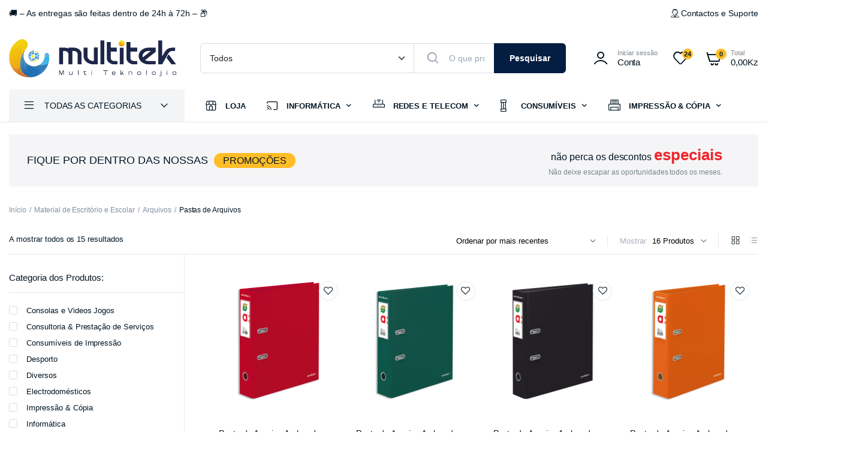

--- FILE ---
content_type: text/html; charset=UTF-8
request_url: https://www.multitek.ao/categoria-produto/material-de-escritorio-e-escolar/arquivos/pastas-de-arquivos/
body_size: 65197
content:
<!DOCTYPE html>
<html lang="pt-PT" prefix="og: https://ogp.me/ns#">
<head>
	<meta charset="UTF-8">
	<meta name="viewport" content="width=device-width, initial-scale=1.0, maximum-scale=1">

		<style>img:is([sizes="auto" i], [sizes^="auto," i]) { contain-intrinsic-size: 3000px 1500px }</style>
	<script data-loading-method="user-interaction" data-src="data:text/javascript,window._wca%20%3D%20window._wca%20%7C%7C%20%5B%5D%3B"></script>

<!-- Search Engine Optimization by Rank Math PRO - https://rankmath.com/ -->
<meta name="robots" content="follow, index, max-snippet:-1, max-video-preview:-1, max-image-preview:large"/>
<link rel="canonical" href="https://www.multitek.ao/categoria-produto/material-de-escritorio-e-escolar/arquivos/pastas-de-arquivos/" />
<meta property="og:locale" content="pt_PT" />
<meta property="og:type" content="article" />
<meta property="og:title" content="Pastas de Arquivos Archives - MultiTek" />
<meta property="og:url" content="https://www.multitek.ao/categoria-produto/material-de-escritorio-e-escolar/arquivos/pastas-de-arquivos/" />
<meta property="og:site_name" content="MultiTek" />
<meta property="article:publisher" content="https://www.facebook.com/MultiTek.ao" />
<meta property="og:image" content="https://www.multitek.ao/wp-content/uploads/2023/10/MultiTek-Logo-Horizontal-Texto-Azul.png" />
<meta property="og:image:secure_url" content="https://www.multitek.ao/wp-content/uploads/2023/10/MultiTek-Logo-Horizontal-Texto-Azul.png" />
<meta property="og:image:width" content="1080" />
<meta property="og:image:height" content="239" />
<meta property="og:image:alt" content="Multitek Loja de Electrónicos, Informática e Tecnologia, vendemos Computadores, Impressoras, Consumiveis, Material de Escritorio, Electrodomésticos, Segurança Electrónica..." />
<meta property="og:image:type" content="image/png" />
<meta name="twitter:card" content="summary" />
<meta name="twitter:title" content="Pastas de Arquivos Archives - MultiTek" />
<meta name="twitter:image" content="https://www.multitek.ao/wp-content/uploads/2023/10/MultiTek-Logo-Horizontal-Texto-Azul.png" />
<meta name="twitter:label1" content="Produtos" />
<meta name="twitter:data1" content="15" />
<!-- /Rank Math WordPress SEO plugin -->

<link rel='dns-prefetch' href='//stats.wp.com' />
<link rel='dns-prefetch' href='//capi-automation.s3.us-east-2.amazonaws.com' />
<link rel='dns-prefetch' href='//www.googletagmanager.com' />
<link rel="alternate" type="application/rss+xml" title="MultiTek &raquo; Feed" href="https://www.multitek.ao/feed/" />
<link rel="alternate" type="application/rss+xml" title="MultiTek &raquo; Feed de comentários" href="https://www.multitek.ao/comments/feed/" />
<link rel="alternate" type="application/rss+xml" title="Feed MultiTek &raquo; Pastas de Arquivos Categoria" href="https://www.multitek.ao/categoria-produto/material-de-escritorio-e-escolar/arquivos/pastas-de-arquivos/feed/" />
<style>.wpfooterbar {font-size:12px;text-align:center}</style><script type="text/javascript" data-loading-method="user-interaction" data-src="data:text/javascript,%2F%2A%20%3C%21%5BCDATA%5B%20%2A%2F%0Awindow._wpemojiSettings%20%3D%20%7B%22baseUrl%22%3A%22https%3A%5C%2F%5C%2Fs.w.org%5C%2Fimages%5C%2Fcore%5C%2Femoji%5C%2F16.0.1%5C%2F72x72%5C%2F%22%2C%22ext%22%3A%22.png%22%2C%22svgUrl%22%3A%22https%3A%5C%2F%5C%2Fs.w.org%5C%2Fimages%5C%2Fcore%5C%2Femoji%5C%2F16.0.1%5C%2Fsvg%5C%2F%22%2C%22svgExt%22%3A%22.svg%22%2C%22source%22%3A%7B%22concatemoji%22%3A%22https%3A%5C%2F%5C%2Fwww.multitek.ao%5C%2Fwp-includes%5C%2Fjs%5C%2Fwp-emoji-release.min.js%3Fver%3D6.8.3%22%7D%7D%3B%0A%2F%2A%21%20This%20file%20is%20auto-generated%20%2A%2F%0A%21function%28s%2Cn%29%7Bvar%20o%2Ci%2Ce%3Bfunction%20c%28e%29%7Btry%7Bvar%20t%3D%7BsupportTests%3Ae%2Ctimestamp%3A%28new%20Date%29.valueOf%28%29%7D%3BsessionStorage.setItem%28o%2CJSON.stringify%28t%29%29%7Dcatch%28e%29%7B%7D%7Dfunction%20p%28e%2Ct%2Cn%29%7Be.clearRect%280%2C0%2Ce.canvas.width%2Ce.canvas.height%29%2Ce.fillText%28t%2C0%2C0%29%3Bvar%20t%3Dnew%20Uint32Array%28e.getImageData%280%2C0%2Ce.canvas.width%2Ce.canvas.height%29.data%29%2Ca%3D%28e.clearRect%280%2C0%2Ce.canvas.width%2Ce.canvas.height%29%2Ce.fillText%28n%2C0%2C0%29%2Cnew%20Uint32Array%28e.getImageData%280%2C0%2Ce.canvas.width%2Ce.canvas.height%29.data%29%29%3Breturn%20t.every%28function%28e%2Ct%29%7Breturn%20e%3D%3D%3Da%5Bt%5D%7D%29%7Dfunction%20u%28e%2Ct%29%7Be.clearRect%280%2C0%2Ce.canvas.width%2Ce.canvas.height%29%2Ce.fillText%28t%2C0%2C0%29%3Bfor%28var%20n%3De.getImageData%2816%2C16%2C1%2C1%29%2Ca%3D0%3Ba%3Cn.data.length%3Ba%2B%2B%29if%280%21%3D%3Dn.data%5Ba%5D%29return%211%3Breturn%210%7Dfunction%20f%28e%2Ct%2Cn%2Ca%29%7Bswitch%28t%29%7Bcase%22flag%22%3Areturn%20n%28e%2C%22%5Cud83c%5Cudff3%5Cufe0f%5Cu200d%5Cu26a7%5Cufe0f%22%2C%22%5Cud83c%5Cudff3%5Cufe0f%5Cu200b%5Cu26a7%5Cufe0f%22%29%3F%211%3A%21n%28e%2C%22%5Cud83c%5Cudde8%5Cud83c%5Cuddf6%22%2C%22%5Cud83c%5Cudde8%5Cu200b%5Cud83c%5Cuddf6%22%29%26%26%21n%28e%2C%22%5Cud83c%5Cudff4%5Cudb40%5Cudc67%5Cudb40%5Cudc62%5Cudb40%5Cudc65%5Cudb40%5Cudc6e%5Cudb40%5Cudc67%5Cudb40%5Cudc7f%22%2C%22%5Cud83c%5Cudff4%5Cu200b%5Cudb40%5Cudc67%5Cu200b%5Cudb40%5Cudc62%5Cu200b%5Cudb40%5Cudc65%5Cu200b%5Cudb40%5Cudc6e%5Cu200b%5Cudb40%5Cudc67%5Cu200b%5Cudb40%5Cudc7f%22%29%3Bcase%22emoji%22%3Areturn%21a%28e%2C%22%5Cud83e%5Cudedf%22%29%7Dreturn%211%7Dfunction%20g%28e%2Ct%2Cn%2Ca%29%7Bvar%20r%3D%22undefined%22%21%3Dtypeof%20WorkerGlobalScope%26%26self%20instanceof%20WorkerGlobalScope%3Fnew%20OffscreenCanvas%28300%2C150%29%3As.createElement%28%22canvas%22%29%2Co%3Dr.getContext%28%222d%22%2C%7BwillReadFrequently%3A%210%7D%29%2Ci%3D%28o.textBaseline%3D%22top%22%2Co.font%3D%22600%2032px%20Arial%22%2C%7B%7D%29%3Breturn%20e.forEach%28function%28e%29%7Bi%5Be%5D%3Dt%28o%2Ce%2Cn%2Ca%29%7D%29%2Ci%7Dfunction%20t%28e%29%7Bvar%20t%3Ds.createElement%28%22script%22%29%3Bt.src%3De%2Ct.defer%3D%210%2Cs.head.appendChild%28t%29%7D%22undefined%22%21%3Dtypeof%20Promise%26%26%28o%3D%22wpEmojiSettingsSupports%22%2Ci%3D%5B%22flag%22%2C%22emoji%22%5D%2Cn.supports%3D%7Beverything%3A%210%2CeverythingExceptFlag%3A%210%7D%2Ce%3Dnew%20Promise%28function%28e%29%7Bs.addEventListener%28%22DOMContentLoaded%22%2Ce%2C%7Bonce%3A%210%7D%29%7D%29%2Cnew%20Promise%28function%28t%29%7Bvar%20n%3Dfunction%28%29%7Btry%7Bvar%20e%3DJSON.parse%28sessionStorage.getItem%28o%29%29%3Bif%28%22object%22%3D%3Dtypeof%20e%26%26%22number%22%3D%3Dtypeof%20e.timestamp%26%26%28new%20Date%29.valueOf%28%29%3Ce.timestamp%2B604800%26%26%22object%22%3D%3Dtypeof%20e.supportTests%29return%20e.supportTests%7Dcatch%28e%29%7B%7Dreturn%20null%7D%28%29%3Bif%28%21n%29%7Bif%28%22undefined%22%21%3Dtypeof%20Worker%26%26%22undefined%22%21%3Dtypeof%20OffscreenCanvas%26%26%22undefined%22%21%3Dtypeof%20URL%26%26URL.createObjectURL%26%26%22undefined%22%21%3Dtypeof%20Blob%29try%7Bvar%20e%3D%22postMessage%28%22%2Bg.toString%28%29%2B%22%28%22%2B%5BJSON.stringify%28i%29%2Cf.toString%28%29%2Cp.toString%28%29%2Cu.toString%28%29%5D.join%28%22%2C%22%29%2B%22%29%29%3B%22%2Ca%3Dnew%20Blob%28%5Be%5D%2C%7Btype%3A%22text%2Fjavascript%22%7D%29%2Cr%3Dnew%20Worker%28URL.createObjectURL%28a%29%2C%7Bname%3A%22wpTestEmojiSupports%22%7D%29%3Breturn%20void%28r.onmessage%3Dfunction%28e%29%7Bc%28n%3De.data%29%2Cr.terminate%28%29%2Ct%28n%29%7D%29%7Dcatch%28e%29%7B%7Dc%28n%3Dg%28i%2Cf%2Cp%2Cu%29%29%7Dt%28n%29%7D%29.then%28function%28e%29%7Bfor%28var%20t%20in%20e%29n.supports%5Bt%5D%3De%5Bt%5D%2Cn.supports.everything%3Dn.supports.everything%26%26n.supports%5Bt%5D%2C%22flag%22%21%3D%3Dt%26%26%28n.supports.everythingExceptFlag%3Dn.supports.everythingExceptFlag%26%26n.supports%5Bt%5D%29%3Bn.supports.everythingExceptFlag%3Dn.supports.everythingExceptFlag%26%26%21n.supports.flag%2Cn.DOMReady%3D%211%2Cn.readyCallback%3Dfunction%28%29%7Bn.DOMReady%3D%210%7D%7D%29.then%28function%28%29%7Breturn%20e%7D%29.then%28function%28%29%7Bvar%20e%3Bn.supports.everything%7C%7C%28n.readyCallback%28%29%2C%28e%3Dn.source%7C%7C%7B%7D%29.concatemoji%3Ft%28e.concatemoji%29%3Ae.wpemoji%26%26e.twemoji%26%26%28t%28e.twemoji%29%2Ct%28e.wpemoji%29%29%29%7D%29%29%7D%28%28window%2Cdocument%29%2Cwindow._wpemojiSettings%29%3B%0A%2F%2A%20%5D%5D%3E%20%2A%2F"></script>
<style id='wp-emoji-styles-inline-css' type='text/css'>img.wp-smiley, img.emoji {
		display: inline !important;
		border: none !important;
		box-shadow: none !important;
		height: 1em !important;
		width: 1em !important;
		margin: 0 0.07em !important;
		vertical-align: -0.1em !important;
		background: none !important;
		padding: 0 !important;
	}</style>
<link rel='stylesheet' id='wp-block-library-css' href='https://www.multitek.ao/wp-content/cache/flying-press/a06b3af98203.style.min.css' type='text/css' media='all' />
<style id='classic-theme-styles-inline-css' type='text/css'>/*! This file is auto-generated */
.wp-block-button__link{color:#fff;background-color:#32373c;border-radius:9999px;box-shadow:none;text-decoration:none;padding:calc(.667em + 2px) calc(1.333em + 2px);font-size:1.125em}.wp-block-file__button{background:#32373c;color:#fff;text-decoration:none}</style>
<link rel='stylesheet' id='mediaelement-css' href='https://www.multitek.ao/wp-content/cache/flying-press/2b0dd7eecea0.mediaelementplayer-legacy.min.css' type='text/css' media='all' />
<link rel='stylesheet' id='wp-mediaelement-css' href='https://www.multitek.ao/wp-content/cache/flying-press/ea958276b7de.wp-mediaelement.min.css' type='text/css' media='all' />
<style id='jetpack-sharing-buttons-style-inline-css' type='text/css'>.jetpack-sharing-buttons__services-list{display:flex;flex-direction:row;flex-wrap:wrap;gap:0;list-style-type:none;margin:5px;padding:0}.jetpack-sharing-buttons__services-list.has-small-icon-size{font-size:12px}.jetpack-sharing-buttons__services-list.has-normal-icon-size{font-size:16px}.jetpack-sharing-buttons__services-list.has-large-icon-size{font-size:24px}.jetpack-sharing-buttons__services-list.has-huge-icon-size{font-size:36px}@media print{.jetpack-sharing-buttons__services-list{display:none!important}}.editor-styles-wrapper .wp-block-jetpack-sharing-buttons{gap:0;padding-inline-start:0}ul.jetpack-sharing-buttons__services-list.has-background{padding:1.25em 2.375em}</style>
<link rel='stylesheet' id='yith-wcbr-css' href='https://www.multitek.ao/wp-content/cache/flying-press/92e547bf7aa5.yith-wcbr.css' type='text/css' media='all' />
<link rel='stylesheet' id='jquery-swiper-css' href='https://www.multitek.ao/wp-content/cache/flying-press/f8ef08c121c4.swiper.css' type='text/css' media='all' />
<link rel='stylesheet' id='select2-css' href='https://www.multitek.ao/wp-content/cache/flying-press/e3e811600e32.select2.css' type='text/css' media='all' />
<link rel='stylesheet' id='yith-wcbr-shortcode-css' href='https://www.multitek.ao/wp-content/cache/flying-press/8b39361d2ec9.yith-wcbr-shortcode.css' type='text/css' media='all' />
<style id='global-styles-inline-css' type='text/css'>:root{--wp--preset--aspect-ratio--square: 1;--wp--preset--aspect-ratio--4-3: 4/3;--wp--preset--aspect-ratio--3-4: 3/4;--wp--preset--aspect-ratio--3-2: 3/2;--wp--preset--aspect-ratio--2-3: 2/3;--wp--preset--aspect-ratio--16-9: 16/9;--wp--preset--aspect-ratio--9-16: 9/16;--wp--preset--color--black: #000000;--wp--preset--color--cyan-bluish-gray: #abb8c3;--wp--preset--color--white: #ffffff;--wp--preset--color--pale-pink: #f78da7;--wp--preset--color--vivid-red: #cf2e2e;--wp--preset--color--luminous-vivid-orange: #ff6900;--wp--preset--color--luminous-vivid-amber: #fcb900;--wp--preset--color--light-green-cyan: #7bdcb5;--wp--preset--color--vivid-green-cyan: #00d084;--wp--preset--color--pale-cyan-blue: #8ed1fc;--wp--preset--color--vivid-cyan-blue: #0693e3;--wp--preset--color--vivid-purple: #9b51e0;--wp--preset--gradient--vivid-cyan-blue-to-vivid-purple: linear-gradient(135deg,rgba(6,147,227,1) 0%,rgb(155,81,224) 100%);--wp--preset--gradient--light-green-cyan-to-vivid-green-cyan: linear-gradient(135deg,rgb(122,220,180) 0%,rgb(0,208,130) 100%);--wp--preset--gradient--luminous-vivid-amber-to-luminous-vivid-orange: linear-gradient(135deg,rgba(252,185,0,1) 0%,rgba(255,105,0,1) 100%);--wp--preset--gradient--luminous-vivid-orange-to-vivid-red: linear-gradient(135deg,rgba(255,105,0,1) 0%,rgb(207,46,46) 100%);--wp--preset--gradient--very-light-gray-to-cyan-bluish-gray: linear-gradient(135deg,rgb(238,238,238) 0%,rgb(169,184,195) 100%);--wp--preset--gradient--cool-to-warm-spectrum: linear-gradient(135deg,rgb(74,234,220) 0%,rgb(151,120,209) 20%,rgb(207,42,186) 40%,rgb(238,44,130) 60%,rgb(251,105,98) 80%,rgb(254,248,76) 100%);--wp--preset--gradient--blush-light-purple: linear-gradient(135deg,rgb(255,206,236) 0%,rgb(152,150,240) 100%);--wp--preset--gradient--blush-bordeaux: linear-gradient(135deg,rgb(254,205,165) 0%,rgb(254,45,45) 50%,rgb(107,0,62) 100%);--wp--preset--gradient--luminous-dusk: linear-gradient(135deg,rgb(255,203,112) 0%,rgb(199,81,192) 50%,rgb(65,88,208) 100%);--wp--preset--gradient--pale-ocean: linear-gradient(135deg,rgb(255,245,203) 0%,rgb(182,227,212) 50%,rgb(51,167,181) 100%);--wp--preset--gradient--electric-grass: linear-gradient(135deg,rgb(202,248,128) 0%,rgb(113,206,126) 100%);--wp--preset--gradient--midnight: linear-gradient(135deg,rgb(2,3,129) 0%,rgb(40,116,252) 100%);--wp--preset--font-size--small: 13px;--wp--preset--font-size--medium: 20px;--wp--preset--font-size--large: 36px;--wp--preset--font-size--x-large: 42px;--wp--preset--spacing--20: 0.44rem;--wp--preset--spacing--30: 0.67rem;--wp--preset--spacing--40: 1rem;--wp--preset--spacing--50: 1.5rem;--wp--preset--spacing--60: 2.25rem;--wp--preset--spacing--70: 3.38rem;--wp--preset--spacing--80: 5.06rem;--wp--preset--shadow--natural: 6px 6px 9px rgba(0, 0, 0, 0.2);--wp--preset--shadow--deep: 12px 12px 50px rgba(0, 0, 0, 0.4);--wp--preset--shadow--sharp: 6px 6px 0px rgba(0, 0, 0, 0.2);--wp--preset--shadow--outlined: 6px 6px 0px -3px rgba(255, 255, 255, 1), 6px 6px rgba(0, 0, 0, 1);--wp--preset--shadow--crisp: 6px 6px 0px rgba(0, 0, 0, 1);}:where(.is-layout-flex){gap: 0.5em;}:where(.is-layout-grid){gap: 0.5em;}body .is-layout-flex{display: flex;}.is-layout-flex{flex-wrap: wrap;align-items: center;}.is-layout-flex > :is(*, div){margin: 0;}body .is-layout-grid{display: grid;}.is-layout-grid > :is(*, div){margin: 0;}:where(.wp-block-columns.is-layout-flex){gap: 2em;}:where(.wp-block-columns.is-layout-grid){gap: 2em;}:where(.wp-block-post-template.is-layout-flex){gap: 1.25em;}:where(.wp-block-post-template.is-layout-grid){gap: 1.25em;}.has-black-color{color: var(--wp--preset--color--black) !important;}.has-cyan-bluish-gray-color{color: var(--wp--preset--color--cyan-bluish-gray) !important;}.has-white-color{color: var(--wp--preset--color--white) !important;}.has-pale-pink-color{color: var(--wp--preset--color--pale-pink) !important;}.has-vivid-red-color{color: var(--wp--preset--color--vivid-red) !important;}.has-luminous-vivid-orange-color{color: var(--wp--preset--color--luminous-vivid-orange) !important;}.has-luminous-vivid-amber-color{color: var(--wp--preset--color--luminous-vivid-amber) !important;}.has-light-green-cyan-color{color: var(--wp--preset--color--light-green-cyan) !important;}.has-vivid-green-cyan-color{color: var(--wp--preset--color--vivid-green-cyan) !important;}.has-pale-cyan-blue-color{color: var(--wp--preset--color--pale-cyan-blue) !important;}.has-vivid-cyan-blue-color{color: var(--wp--preset--color--vivid-cyan-blue) !important;}.has-vivid-purple-color{color: var(--wp--preset--color--vivid-purple) !important;}.has-black-background-color{background-color: var(--wp--preset--color--black) !important;}.has-cyan-bluish-gray-background-color{background-color: var(--wp--preset--color--cyan-bluish-gray) !important;}.has-white-background-color{background-color: var(--wp--preset--color--white) !important;}.has-pale-pink-background-color{background-color: var(--wp--preset--color--pale-pink) !important;}.has-vivid-red-background-color{background-color: var(--wp--preset--color--vivid-red) !important;}.has-luminous-vivid-orange-background-color{background-color: var(--wp--preset--color--luminous-vivid-orange) !important;}.has-luminous-vivid-amber-background-color{background-color: var(--wp--preset--color--luminous-vivid-amber) !important;}.has-light-green-cyan-background-color{background-color: var(--wp--preset--color--light-green-cyan) !important;}.has-vivid-green-cyan-background-color{background-color: var(--wp--preset--color--vivid-green-cyan) !important;}.has-pale-cyan-blue-background-color{background-color: var(--wp--preset--color--pale-cyan-blue) !important;}.has-vivid-cyan-blue-background-color{background-color: var(--wp--preset--color--vivid-cyan-blue) !important;}.has-vivid-purple-background-color{background-color: var(--wp--preset--color--vivid-purple) !important;}.has-black-border-color{border-color: var(--wp--preset--color--black) !important;}.has-cyan-bluish-gray-border-color{border-color: var(--wp--preset--color--cyan-bluish-gray) !important;}.has-white-border-color{border-color: var(--wp--preset--color--white) !important;}.has-pale-pink-border-color{border-color: var(--wp--preset--color--pale-pink) !important;}.has-vivid-red-border-color{border-color: var(--wp--preset--color--vivid-red) !important;}.has-luminous-vivid-orange-border-color{border-color: var(--wp--preset--color--luminous-vivid-orange) !important;}.has-luminous-vivid-amber-border-color{border-color: var(--wp--preset--color--luminous-vivid-amber) !important;}.has-light-green-cyan-border-color{border-color: var(--wp--preset--color--light-green-cyan) !important;}.has-vivid-green-cyan-border-color{border-color: var(--wp--preset--color--vivid-green-cyan) !important;}.has-pale-cyan-blue-border-color{border-color: var(--wp--preset--color--pale-cyan-blue) !important;}.has-vivid-cyan-blue-border-color{border-color: var(--wp--preset--color--vivid-cyan-blue) !important;}.has-vivid-purple-border-color{border-color: var(--wp--preset--color--vivid-purple) !important;}.has-vivid-cyan-blue-to-vivid-purple-gradient-background{background: var(--wp--preset--gradient--vivid-cyan-blue-to-vivid-purple) !important;}.has-light-green-cyan-to-vivid-green-cyan-gradient-background{background: var(--wp--preset--gradient--light-green-cyan-to-vivid-green-cyan) !important;}.has-luminous-vivid-amber-to-luminous-vivid-orange-gradient-background{background: var(--wp--preset--gradient--luminous-vivid-amber-to-luminous-vivid-orange) !important;}.has-luminous-vivid-orange-to-vivid-red-gradient-background{background: var(--wp--preset--gradient--luminous-vivid-orange-to-vivid-red) !important;}.has-very-light-gray-to-cyan-bluish-gray-gradient-background{background: var(--wp--preset--gradient--very-light-gray-to-cyan-bluish-gray) !important;}.has-cool-to-warm-spectrum-gradient-background{background: var(--wp--preset--gradient--cool-to-warm-spectrum) !important;}.has-blush-light-purple-gradient-background{background: var(--wp--preset--gradient--blush-light-purple) !important;}.has-blush-bordeaux-gradient-background{background: var(--wp--preset--gradient--blush-bordeaux) !important;}.has-luminous-dusk-gradient-background{background: var(--wp--preset--gradient--luminous-dusk) !important;}.has-pale-ocean-gradient-background{background: var(--wp--preset--gradient--pale-ocean) !important;}.has-electric-grass-gradient-background{background: var(--wp--preset--gradient--electric-grass) !important;}.has-midnight-gradient-background{background: var(--wp--preset--gradient--midnight) !important;}.has-small-font-size{font-size: var(--wp--preset--font-size--small) !important;}.has-medium-font-size{font-size: var(--wp--preset--font-size--medium) !important;}.has-large-font-size{font-size: var(--wp--preset--font-size--large) !important;}.has-x-large-font-size{font-size: var(--wp--preset--font-size--x-large) !important;}
:where(.wp-block-post-template.is-layout-flex){gap: 1.25em;}:where(.wp-block-post-template.is-layout-grid){gap: 1.25em;}
:where(.wp-block-columns.is-layout-flex){gap: 2em;}:where(.wp-block-columns.is-layout-grid){gap: 2em;}
:root :where(.wp-block-pullquote){font-size: 1.5em;line-height: 1.6;}</style>
<link rel='stylesheet' id='contact-form-7-css' href='https://www.multitek.ao/wp-content/cache/flying-press/64ac31699f53.styles.css' type='text/css' media='all' />
<link rel='stylesheet' id='theme.css-css' href='https://www.multitek.ao/wp-content/cache/flying-press/e6fa0ab1e511.theme.css' type='text/css' media='all' />
<link rel='stylesheet' id='saswp-rf-style-css' href='https://www.multitek.ao/wp-content/cache/flying-press/f38c196308c4.saswp-review-feature-front.min.css' type='text/css' media='all' />
<link rel='stylesheet' id='dashicons-css' href='https://www.multitek.ao/wp-content/cache/flying-press/d68d6bf51916.dashicons.min.css' type='text/css' media='all' />
<style id='dashicons-inline-css' type='text/css'>[data-font="Dashicons"]:before {font-family: 'Dashicons' !important;content: attr(data-icon) !important;speak: none !important;font-weight: normal !important;font-variant: normal !important;text-transform: none !important;line-height: 1 !important;font-style: normal !important;-webkit-font-smoothing: antialiased !important;-moz-osx-font-smoothing: grayscale !important;}</style>
<link rel='stylesheet' id='saswp-frontend-css-css' href='https://www.multitek.ao/wp-content/cache/flying-press/5f6527081b6f.saswp-frontend.min.css' type='text/css' media='all' />
<link rel='stylesheet' id='jquery-rateyo-min-css-css' href='https://www.multitek.ao/wp-content/cache/flying-press/ea694e77ad80.jquery.rateyo.min.css' type='text/css' media='all' />
<style id='woocommerce-inline-inline-css' type='text/css'>.woocommerce form .form-row .required { visibility: visible; }</style>
<link rel='stylesheet' id='klb-single-ajax-css' href='https://www.multitek.ao/wp-content/cache/flying-press/bc8fd3d937eb.single-ajax.css' type='text/css' media='all' />
<link rel='stylesheet' id='klb-notice-ajax-css' href='https://www.multitek.ao/wp-content/cache/flying-press/659f76f030fd.notice-ajax.css' type='text/css' media='all' />
<link rel='stylesheet' id='klb-buy-now-css' href='https://www.multitek.ao/wp-content/cache/flying-press/ed1462e195b5.buy-now.css' type='text/css' media='all' />
<link rel='stylesheet' id='klb-back-to-top-css' href='https://www.multitek.ao/wp-content/cache/flying-press/3ace33fc3c14.back-to-top.css' type='text/css' media='all' />
<link rel='stylesheet' id='klb-free-shipping-css' href='https://www.multitek.ao/wp-content/cache/flying-press/07b7fe457a72.free-shipping.css' type='text/css' media='all' />
<link rel='stylesheet' id='machic-ajax-search-css' href='https://www.multitek.ao/wp-content/cache/flying-press/1a0af99082eb.ajax-search.css' type='text/css' media='all' />
<link rel='stylesheet' id='klb-product-badge-css' href='https://www.multitek.ao/wp-content/cache/flying-press/9193d7e428ad.product-badge.css' type='text/css' media='all' />
<link rel='stylesheet' id='machic-wishlist-css' href='https://www.multitek.ao/wp-content/cache/flying-press/a79b1fda3f07.wishlist.css' type='text/css' media='all' />
<link rel='stylesheet' id='klb-single-low-stock-css' href='https://www.multitek.ao/wp-content/cache/flying-press/0b77fefbe733.single-low-stock.css' type='text/css' media='all' />
<link rel='stylesheet' id='machic-single-gallery-css' href='https://www.multitek.ao/wp-content/cache/flying-press/72ac8f83ed8e.single-gallery.css' type='text/css' media='all' />
<link rel='stylesheet' id='wc-appypay-css-css' href='https://www.multitek.ao/wp-content/cache/flying-press/d11f0bbfef4f.appypay.css' type='text/css' media='all' />
<link rel='stylesheet' id='brands-styles-css' href='https://www.multitek.ao/wp-content/cache/flying-press/48d56016b20f.brands.css' type='text/css' media='all' />
<link rel='stylesheet' id='machic-typekit-css' href='[data-uri]' type='text/css' media='all' data-type="kppassive" data-kplinkhref="https://www.multitek.ao/wp-content/themes/machic/assets/css/typekit.css?ver=1.5.8" />
<link rel='stylesheet' id='bootstrap-css' href='https://www.multitek.ao/wp-content/cache/flying-press/e0d475adb892.bootstrap.min.css' type='text/css' media='all' />
<link rel='stylesheet' id='machic-base-css' href='https://www.multitek.ao/wp-content/cache/flying-press/874d2ec9df59.base.css' type='text/css' media='all' />
<link rel='stylesheet' id='machic-klbicon-css' href='https://www.multitek.ao/wp-content/cache/flying-press/c09e2325df51.klbicon.css' type='text/css' media='all' />
<link rel='stylesheet' id='machic-style-css' href='https://www.multitek.ao/wp-content/cache/flying-press/780b77e1e77b.style.css' type='text/css' media='all' />
<link rel='stylesheet' id='woocommerce-advanced-product-labels-css' href='https://www.multitek.ao/wp-content/cache/flying-press/9b438d42f0a4.woocommerce-advanced-product-labels.min.css' type='text/css' media='all' />
<link rel='stylesheet' id='parent-style-css' href='https://www.multitek.ao/wp-content/cache/flying-press/7d4e3cf5deca.style.css' type='text/css' media='all' />
<link rel='stylesheet' id='machic-child-style-css' href='https://www.multitek.ao/wp-content/cache/flying-press/780b77e1e77b.style.css' type='text/css' media='all' />
<script type="text/template" id="tmpl-variation-template">
	<div class="woocommerce-variation-description">{{{ data.variation.variation_description }}}</div>
	<div class="woocommerce-variation-price">{{{ data.variation.price_html }}}</div>
	<div class="woocommerce-variation-availability">{{{ data.variation.availability_html }}}</div>
</script>
<script type="text/template" id="tmpl-unavailable-variation-template">
	<p role="alert">Desculpe, este produto não está disponível. Por favor escolha uma combinação diferente.</p>
</script>
<script type="text/javascript" id="jquery-core-js-extra" data-loading-method="user-interaction" data-src="data:text/javascript,%2F%2A%20%3C%21%5BCDATA%5B%20%2A%2F%0Avar%20xlwcty%20%3D%20%7B%22ajax_url%22%3A%22https%3A%5C%2F%5C%2Fwww.multitek.ao%5C%2Fwp-admin%5C%2Fadmin-ajax.php%22%2C%22version%22%3A%222.22.0%22%2C%22wc_version%22%3A%2210.3.7%22%7D%3B%0A%2F%2A%20%5D%5D%3E%20%2A%2F"></script>
<script type="text/javascript" id="jquery-core-js" data-loading-method="user-interaction" data-src="https://www.multitek.ao/wp-includes/js/jquery/jquery.min.js?ver=826eb77e86b0"></script>
<script type="text/javascript" id="jquery-migrate-js" data-loading-method="user-interaction" data-src="https://www.multitek.ao/wp-includes/js/jquery/jquery-migrate.min.js?ver=9ffeb32e2d9e"></script>
<script type="text/javascript" id="wc-jquery-blockui-js" data-wp-strategy="defer" data-loading-method="user-interaction" data-src="https://www.multitek.ao/wp-content/plugins/woocommerce/assets/js/jquery-blockui/jquery.blockUI.min.js?ver=ef56117d1bb5"></script>
<script type="text/javascript" id="Popup.js-js-before" data-loading-method="user-interaction" data-src="data:text/javascript,%2F%2A%20%3C%21%5BCDATA%5B%20%2A%2F%0Avar%20sgpbPublicUrl%20%3D%20%22https%3A%5C%2F%5C%2Fwww.multitek.ao%5C%2Fwp-content%5C%2Fplugins%5C%2Fpopup-builder%5C%2Fpublic%5C%2F%22%3B%0Avar%20SGPB_JS_LOCALIZATION%20%3D%20%7B%22imageSupportAlertMessage%22%3A%22Only%20image%20files%20supported%22%2C%22pdfSupportAlertMessage%22%3A%22Only%20pdf%20files%20supported%22%2C%22areYouSure%22%3A%22Are%20you%20sure%3F%22%2C%22addButtonSpinner%22%3A%22L%22%2C%22audioSupportAlertMessage%22%3A%22Only%20audio%20files%20supported%20%28e.g.%3A%20mp3%2C%20wav%2C%20m4a%2C%20ogg%29%22%2C%22publishPopupBeforeElementor%22%3A%22Please%2C%20publish%20the%20popup%20before%20starting%20to%20use%20Elementor%20with%20it%21%22%2C%22publishPopupBeforeDivi%22%3A%22Please%2C%20publish%20the%20popup%20before%20starting%20to%20use%20Divi%20Builder%20with%20it%21%22%2C%22closeButtonAltText%22%3A%22Close%22%7D%3B%0A%2F%2A%20%5D%5D%3E%20%2A%2F"></script>
<script type="text/javascript" id="Popup.js-js" data-loading-method="user-interaction" data-src="https://www.multitek.ao/wp-content/plugins/popup-builder/public/js/Popup.js?ver=aad76345b176"></script>
<script type="text/javascript" id="PopupConfig.js-js" data-loading-method="user-interaction" data-src="https://www.multitek.ao/wp-content/plugins/popup-builder/public/js/PopupConfig.js?ver=c7a493f7e281"></script>
<script type="text/javascript" id="PopupBuilder.js-js-before" data-loading-method="user-interaction" data-src="data:text/javascript,%2F%2A%20%3C%21%5BCDATA%5B%20%2A%2F%0Avar%20SGPB_POPUP_PARAMS%20%3D%20%7B%22popupTypeAgeRestriction%22%3A%22ageRestriction%22%2C%22defaultThemeImages%22%3A%7B%221%22%3A%22https%3A%5C%2F%5C%2Fwww.multitek.ao%5C%2Fwp-content%5C%2Fplugins%5C%2Fpopup-builder%5C%2Fpublic%5C%2Fimg%5C%2Ftheme_1%5C%2Fclose.png%22%2C%222%22%3A%22https%3A%5C%2F%5C%2Fwww.multitek.ao%5C%2Fwp-content%5C%2Fplugins%5C%2Fpopup-builder%5C%2Fpublic%5C%2Fimg%5C%2Ftheme_2%5C%2Fclose.png%22%2C%223%22%3A%22https%3A%5C%2F%5C%2Fwww.multitek.ao%5C%2Fwp-content%5C%2Fplugins%5C%2Fpopup-builder%5C%2Fpublic%5C%2Fimg%5C%2Ftheme_3%5C%2Fclose.png%22%2C%225%22%3A%22https%3A%5C%2F%5C%2Fwww.multitek.ao%5C%2Fwp-content%5C%2Fplugins%5C%2Fpopup-builder%5C%2Fpublic%5C%2Fimg%5C%2Ftheme_5%5C%2Fclose.png%22%2C%226%22%3A%22https%3A%5C%2F%5C%2Fwww.multitek.ao%5C%2Fwp-content%5C%2Fplugins%5C%2Fpopup-builder%5C%2Fpublic%5C%2Fimg%5C%2Ftheme_6%5C%2Fclose.png%22%7D%2C%22homePageUrl%22%3A%22https%3A%5C%2F%5C%2Fwww.multitek.ao%5C%2F%22%2C%22isPreview%22%3Afalse%2C%22convertedIdsReverse%22%3A%5B%5D%2C%22dontShowPopupExpireTime%22%3A365%2C%22conditionalJsClasses%22%3A%5B%5D%2C%22disableAnalyticsGeneral%22%3Afalse%7D%3B%0Avar%20SGPB_JS_PACKAGES%20%3D%20%7B%22packages%22%3A%7B%22current%22%3A1%2C%22free%22%3A1%2C%22silver%22%3A2%2C%22gold%22%3A3%2C%22platinum%22%3A4%7D%2C%22extensions%22%3A%7B%22geo-targeting%22%3Afalse%2C%22advanced-closing%22%3Afalse%7D%7D%3B%0Avar%20SGPB_JS_PARAMS%20%3D%20%7B%22ajaxUrl%22%3A%22https%3A%5C%2F%5C%2Fwww.multitek.ao%5C%2Fwp-admin%5C%2Fadmin-ajax.php%22%2C%22nonce%22%3A%221bb7cce149%22%7D%3B%0A%2F%2A%20%5D%5D%3E%20%2A%2F"></script>
<script type="text/javascript" id="PopupBuilder.js-js" data-loading-method="user-interaction" data-src="https://www.multitek.ao/wp-content/cache/flying-press/ec0656f58478.PopupBuilder.js"></script>
<script type="text/javascript" id="wc-add-to-cart-js-extra" data-loading-method="user-interaction" data-src="data:text/javascript,%2F%2A%20%3C%21%5BCDATA%5B%20%2A%2F%0Avar%20wc_add_to_cart_params%20%3D%20%7B%22ajax_url%22%3A%22%5C%2Fwp-admin%5C%2Fadmin-ajax.php%22%2C%22wc_ajax_url%22%3A%22%5C%2F%3Fwc-ajax%3D%25%25endpoint%25%25%22%2C%22i18n_view_cart%22%3A%22Ver%20carrinho%22%2C%22cart_url%22%3A%22https%3A%5C%2F%5C%2Fwww.multitek.ao%5C%2Fcarrinho%5C%2F%22%2C%22is_cart%22%3A%22%22%2C%22cart_redirect_after_add%22%3A%22no%22%7D%3B%0A%2F%2A%20%5D%5D%3E%20%2A%2F"></script>
<script type="text/javascript" id="wc-add-to-cart-js" defer="defer" data-wp-strategy="defer" data-loading-method="user-interaction" data-src="https://www.multitek.ao/wp-content/plugins/woocommerce/assets/js/frontend/add-to-cart.min.js?ver=d287805a49a1"></script>
<script type="text/javascript" id="wc-js-cookie-js" data-wp-strategy="defer" data-loading-method="user-interaction" data-src="https://www.multitek.ao/wp-content/plugins/woocommerce/assets/js/js-cookie/js.cookie.min.js?ver=691a1e43450e"></script>
<script type="text/javascript" id="woocommerce-js-extra" data-loading-method="user-interaction" data-src="data:text/javascript,%2F%2A%20%3C%21%5BCDATA%5B%20%2A%2F%0Avar%20woocommerce_params%20%3D%20%7B%22ajax_url%22%3A%22%5C%2Fwp-admin%5C%2Fadmin-ajax.php%22%2C%22wc_ajax_url%22%3A%22%5C%2F%3Fwc-ajax%3D%25%25endpoint%25%25%22%2C%22i18n_password_show%22%3A%22Show%20password%22%2C%22i18n_password_hide%22%3A%22Hide%20password%22%7D%3B%0A%2F%2A%20%5D%5D%3E%20%2A%2F"></script>
<script type="text/javascript" id="woocommerce-js" defer="defer" data-wp-strategy="defer" data-loading-method="user-interaction" data-src="https://www.multitek.ao/wp-content/plugins/woocommerce/assets/js/frontend/woocommerce.min.js?ver=69718a71ff04"></script>
<script type="text/javascript" id="klb-single-ajax-js" data-loading-method="user-interaction" data-src="https://www.multitek.ao/wp-content/plugins/machic-core/woocommerce-filter/single-ajax/js/single-ajax.js?ver=f5ecbf0d848b"></script>
<script type="text/javascript" id="wc-cart-fragments-js-extra" data-loading-method="user-interaction" data-src="data:text/javascript,%2F%2A%20%3C%21%5BCDATA%5B%20%2A%2F%0Avar%20wc_cart_fragments_params%20%3D%20%7B%22ajax_url%22%3A%22%5C%2Fwp-admin%5C%2Fadmin-ajax.php%22%2C%22wc_ajax_url%22%3A%22%5C%2F%3Fwc-ajax%3D%25%25endpoint%25%25%22%2C%22cart_hash_key%22%3A%22wc_cart_hash_3077e71e79fe865331ac3597844181e6%22%2C%22fragment_name%22%3A%22wc_fragments_3077e71e79fe865331ac3597844181e6%22%2C%22request_timeout%22%3A%225000%22%7D%3B%0A%2F%2A%20%5D%5D%3E%20%2A%2F"></script>
<script type="text/javascript" id="wc-cart-fragments-js" defer="defer" data-wp-strategy="defer" data-loading-method="user-interaction" data-src="https://www.multitek.ao/wp-content/plugins/woocommerce/assets/js/frontend/cart-fragments.min.js?ver=ae52867db002"></script>
<script type="text/javascript" id="klb-notice-ajax-js" data-loading-method="user-interaction" data-src="https://www.multitek.ao/wp-content/plugins/machic-core/woocommerce-filter/notice-ajax/js/notice-ajax.js?ver=2375e00e5f05"></script>
<script type="text/javascript" id="klb-back-to-top-js" data-loading-method="user-interaction" data-src="https://www.multitek.ao/wp-content/plugins/machic-core/woocommerce-filter/back-to-top/js/back-to-top.js?ver=a36e35cb28ba"></script>
<script type="text/javascript" id="machic-ajax-search-js-extra" data-loading-method="user-interaction" data-src="data:text/javascript,%2F%2A%20%3C%21%5BCDATA%5B%20%2A%2F%0Avar%20machicsearch%20%3D%20%7B%22ajaxurl%22%3A%22https%3A%5C%2F%5C%2Fwww.multitek.ao%5C%2Fwp-admin%5C%2Fadmin-ajax.php%22%7D%3B%0A%2F%2A%20%5D%5D%3E%20%2A%2F"></script>
<script type="text/javascript" id="machic-ajax-search-js" data-loading-method="user-interaction" data-src="https://www.multitek.ao/wp-content/plugins/machic-core/woocommerce-filter/ajax-search/js/ajax-search.js?ver=c48f07967b85"></script>
<script type="text/javascript" id="machic-wishlist-js-extra" data-loading-method="user-interaction" data-src="data:text/javascript,%2F%2A%20%3C%21%5BCDATA%5B%20%2A%2F%0Avar%20klbwl_vars%20%3D%20%7B%22ajax_url%22%3A%22https%3A%5C%2F%5C%2Fwww.multitek.ao%5C%2Fwp-admin%5C%2Fadmin-ajax.php%22%2C%22wishlist_url%22%3A%22https%3A%5C%2F%5C%2Fwww.multitek.ao%5C%2Fwishlist%5C%2F%22%2C%22empty_confirm%22%3A%22This%20action%20cannot%20be%20undone.%20Are%20you%20sure%3F%22%2C%22delete_confirm%22%3A%22This%20action%20cannot%20be%20undone.%20Are%20you%20sure%3F%22%2C%22menu_text%22%3A%22Lista%20de%20Desejos%22%2C%22button_text%22%3A%22Ad.%20ao%20Favoritos%22%2C%22button_text_added%22%3A%22Ver%20Lista%20de%20Desejos%22%7D%3B%0A%2F%2A%20%5D%5D%3E%20%2A%2F"></script>
<script type="text/javascript" id="machic-wishlist-js" data-loading-method="user-interaction" data-src="https://www.multitek.ao/wp-content/plugins/machic-core/woocommerce-filter/wishlist/js/wishlist.js?ver=67e9858d6407"></script>
<script type="text/javascript" id="underscore-js" data-loading-method="user-interaction" data-src="https://www.multitek.ao/wp-includes/js/underscore.min.js?ver=dadb3f410026"></script>
<script type="text/javascript" id="wp-util-js-extra" data-loading-method="user-interaction" data-src="data:text/javascript,%2F%2A%20%3C%21%5BCDATA%5B%20%2A%2F%0Avar%20_wpUtilSettings%20%3D%20%7B%22ajax%22%3A%7B%22url%22%3A%22%5C%2Fwp-admin%5C%2Fadmin-ajax.php%22%7D%7D%3B%0A%2F%2A%20%5D%5D%3E%20%2A%2F"></script>
<script type="text/javascript" id="wp-util-js" data-loading-method="user-interaction" data-src="https://www.multitek.ao/wp-includes/js/wp-util.min.js?ver=19d386c9004e"></script>
<script type="text/javascript" id="wc-add-to-cart-variation-js-extra" data-loading-method="user-interaction" data-src="data:text/javascript,%2F%2A%20%3C%21%5BCDATA%5B%20%2A%2F%0Avar%20wc_add_to_cart_variation_params%20%3D%20%7B%22wc_ajax_url%22%3A%22%5C%2F%3Fwc-ajax%3D%25%25endpoint%25%25%22%2C%22i18n_no_matching_variations_text%22%3A%22Desculpe%2C%20nenhum%20produto%20encontrado%20com%20os%20termos%20seleccionados.%20Por%20favor%20escolha%20uma%20combina%5Cu00e7%5Cu00e3o%20diferente.%22%2C%22i18n_make_a_selection_text%22%3A%22Seleccione%20as%20op%5Cu00e7%5Cu00f5es%20do%20produto%20antes%20de%20o%20adicionar%20ao%20seu%20carrinho.%22%2C%22i18n_unavailable_text%22%3A%22Desculpe%2C%20este%20produto%20n%5Cu00e3o%20est%5Cu00e1%20dispon%5Cu00edvel.%20Por%20favor%20escolha%20uma%20combina%5Cu00e7%5Cu00e3o%20diferente.%22%2C%22i18n_reset_alert_text%22%3A%22Your%20selection%20has%20been%20reset.%20Please%20select%20some%20product%20options%20before%20adding%20this%20product%20to%20your%20cart.%22%7D%3B%0A%2F%2A%20%5D%5D%3E%20%2A%2F"></script>
<script type="text/javascript" id="wc-add-to-cart-variation-js" defer="defer" data-wp-strategy="defer" data-loading-method="user-interaction" data-src="https://www.multitek.ao/wp-content/plugins/woocommerce/assets/js/frontend/add-to-cart-variation.min.js?ver=81a782824105"></script>
<script type="text/javascript" id="pjax-helpers-js" data-loading-method="user-interaction" data-src="https://www.multitek.ao/wp-content/themes/machic/includes/pjax/js/helpers.js?ver=1d3461b4a5b9"></script>
<script type="text/javascript" id="pjax-js" data-loading-method="user-interaction" data-src="https://www.multitek.ao/wp-content/cache/flying-press/99f0ace02a5c.pjax.js"></script>
<script type="text/javascript" id="machic-filterdropdown-js" data-loading-method="user-interaction" data-src="https://www.multitek.ao/wp-content/themes/machic/includes/pjax/js/wc/filterdropdown.js?ver=b77cf3f66590"></script>
<script type="text/javascript" id="machic-sortByWidget-js" data-loading-method="user-interaction" data-src="https://www.multitek.ao/wp-content/themes/machic/includes/pjax/js/wc/sortByWidget.js?ver=942dde900711"></script>
<script type="text/javascript" id="machic-perpage-js" data-loading-method="user-interaction" data-src="https://www.multitek.ao/wp-content/themes/machic/includes/pjax/js/wc/perpage.js?ver=a86375bd45bb"></script>
<script type="text/javascript" id="machic-woocommercePriceSlider-js" data-loading-method="user-interaction" data-src="https://www.multitek.ao/wp-content/themes/machic/includes/pjax/js/wc/woocommercePriceSlider.js?ver=1930dce2f4e6"></script>
<script type="text/javascript" id="woocommerce-analytics-js" defer="defer" data-wp-strategy="defer" data-loading-method="user-interaction" data-src="https://stats.wp.com/s-202603.js"></script>
<link rel="https://api.w.org/" href="https://www.multitek.ao/wp-json/" /><link rel="alternate" title="JSON" type="application/json" href="https://www.multitek.ao/wp-json/wp/v2/product_cat/1627" /><link rel="EditURI" type="application/rsd+xml" title="RSD" href="https://www.multitek.ao/xmlrpc.php?rsd" />
<meta name="generator" content="WordPress 6.8.3" />
<meta name="generator" content="Site Kit by Google 1.170.0" /><!-- Google Tag Manager -->
<script data-loading-method="user-interaction" data-src="data:text/javascript,%28function%28w%2Cd%2Cs%2Cl%2Ci%29%7Bw%5Bl%5D%3Dw%5Bl%5D%7C%7C%5B%5D%3Bw%5Bl%5D.push%28%7B%27gtm.start%27%3A%0D%0Anew%20Date%28%29.getTime%28%29%2Cevent%3A%27gtm.js%27%7D%29%3Bvar%20f%3Dd.getElementsByTagName%28s%29%5B0%5D%2C%0D%0Aj%3Dd.createElement%28s%29%2Cdl%3Dl%21%3D%27dataLayer%27%3F%27%26l%3D%27%2Bl%3A%27%27%3Bj.async%3Dtrue%3Bj.src%3D%0D%0A%27https%3A%2F%2Fwww.googletagmanager.com%2Fgtm.js%3Fid%3D%27%2Bi%2Bdl%3Bf.parentNode.insertBefore%28j%2Cf%29%3B%0D%0A%7D%29%28window%2Cdocument%2C%27script%27%2C%27dataLayer%27%2C%27GTM-KLG8V6PG%27%29%3B"></script>
<!-- End Google Tag Manager -->	<style>img#wpstats{display:none}</style>
		
<style type="text/css">@media(max-width:64rem){
	header.sticky-header {
		position: fixed;
		top: 0;
		left: 0;
		right: 0;
		background: #fff;
	}	
}


@media(max-width:64rem){
	.single .single-product-wrapper .product-type-simple form.cart {
	    position: fixed;
	    bottom: 0;
	    right: 0;
	    z-index: 9999;
	    background: #fff;
	    margin-bottom: 0;
	    padding: 15px;
	    -webkit-box-shadow: 0 -2px 5px rgb(0 0 0 / 7%);
	    box-shadow: 0 -2px 5px rgb(0 0 0 / 7%);
	    justify-content: space-between;
	}

	.single .single-product-wrapper .woocommerce-variation-add-to-cart {
	    display: -webkit-box;
	    display: -ms-flexbox;
	    display: flex;
	    position: fixed;
	    bottom: 0;
	    right: 0;
	    z-index: 9999;
	    background: #fff;
	    margin-bottom: 0;
	    padding: 15px;
	    -webkit-box-shadow: 0 -2px 5px rgb(0 0 0 / 7%);
	    box-shadow: 0 -2px 5px rgb(0 0 0 / 7%);
	    justify-content: space-between;
    	width: 100%;
		flex-wrap: wrap;
	}
}











.header-type1 .header-top   {
	background-color: #fff;
	color: ;
}

.header-type1 .header-top .site-menu .menu .sub-menu a{
	 color: ;
}

.header-type1 .header-top .site-menu .menu > li > a:hover:hover , .header-type1 .header-top .site-menu .menu .sub-menu a:hover ,
.header-type1 .header-top .site-menu .menu > li.menu-item-has-children:hover > a {
	color: ;
}

.header-type1 .header-main , .header-type1 .header-nav,
.header-type1 .header-mobile{
	background-color: #ffffff;
}

.header-type1 .header-addons-text .primary-text , .header-type1 .site-menu.primary .menu > li > a ,
.header-type1 .header-nav .site-menu .menu .sub-menu a , .header-type1 .header-addons-text .sub-text ,
.header-type1 .header-nav .site-menu .menu > .menu-item.current-menu-item > a ,
.header-type1 .discount-products .discount-banner-text .small-text,
.header-type1 .discount-products .discount-banner-text .main-text ,
.header-type1 .discount-products .discount-banner-arrow{
	color: ;
}

.header-type1 .header-nav .site-menu .menu > li > a:hover , .header-type1 .header-nav .site-menu .menu .sub-menu a:hover , 
.header-type1 .header-nav .site-menu .menu > li.menu-item-has-children:hover > a ,
.header-type1 .header-nav .site-menu .menu .sub-menu .menu-item-has-children:hover > a{
	color: ;
}

.header-type1 .header-addons-icon{
	color: ;
}

.header-type1 .header-nav .site-menu .menu .mega-menu .sub-menu .menu-item-has-children > a{
	color: ;
}

.header-type1 .header-addons-icon .button-count{
	background-color: ;
}

.header-type1 .site-departments.large .site-departments-wrapper > a{
	background-color: #f3f4f5;
	color: ;
}

.header-type1 .site-departments .departments-menu{
	background-color: #fff;
	color: ;
}

.header-type1 .site-departments .departments-menu > li > a:hover , .header-type1 .site-departments .departments-menu .sub-menu a:hover{
	color: ;
}

.header-type1 .site-departments .departments-menu > li + li{
	border-top-color: ;
}

.header-type1 .site-departments .departments-menu .sub-menu li.menu-item-has-children > a{
	color: ;
}

.header-type1 .header-main .input-search-button button{
	background-color: ;
	border-color: ;
	color: ;
}

.klb-type2 .header-top {
	background-color: ;
	color: ;
}

.klb-type2 .header-top .site-menu .menu .sub-menu a{
	 color: ;
}

.klb-type2 .header-top .site-menu .menu > li > a:hover ,
.klb-type2 .header-top .site-menu .menu .sub-menu a:hover ,
.klb-type2 .header-top .site-menu .menu > li.menu-item-has-children:hover > a {
	color: ;
}

.klb-type2 .header-main,
.klb-type2 .header-mobile{
	background-color: ;
}

.klb-type2 .header-addons-text .primary-text, .klb-type2 .header-main .site-menu.primary .menu > li > a,
.klb-type2 .header-main .site-menu.horizontal .menu .sub-menu a, .klb-type2 .header-addons-text .sub-text {
	color: ;
}

.klb-type2 .header-main .site-menu.primary .menu > li > a:hover , 
.klb-type2 .header-main .site-menu.horizontal .menu .sub-menu a:hover {
	color: ;
}

.klb-type2 .header-main .header-addons-icon{
	color: ;
}

.klb-type2 .header-addons-icon .button-count{
	background-color: ;
}

.klb-type2 .header-search-column{
	background-color: ;
	color: ;
}

.klb-type2 .header-search-column .site-search > span:hover{
	color: ;
}

.klb-type2 .site-menu.horizontal .menu .mega-menu > .sub-menu > .menu-item > a{
	color: ;
}

.klb-type2 .site-departments.large .site-departments-wrapper > a{
	background-color: ;
	color: ;
}

.klb-type2 .site-departments .departments-menu{
	background-color: ;
	color: ;
}

.klb-type2 .site-departments .departments-menu > li > a:hover ,
.klb-type2 .site-departments .departments-menu .sub-menu a:hover{
	color: ;
}

.klb-type2 .site-departments .departments-menu > li + li{
	border-top-color: ;
}

.klb-type2 .site-departments .departments-menu .sub-menu li.menu-item-has-children > a{
	color: ;
}

.klb-type2 .header-search-column .input-search-button button{
	background-color: ;
	border-color: ;
	color: ;
}

.header-type3 .header-top   {
	background-color: ;
}

.header-type3 .header-top .site-menu .menu > li > a{
	 color: ;
}

.header-type3 .header-top .site-menu .menu > li > a:hover , 
.header-type3 .header-top .site-menu .menu > li.menu-item-has-children:hover > a
{
	color: ;
}

.header-type3 .header-top .site-menu .menu .sub-menu a{
	 color: ;
}

.header-type3  .header-top .site-menu .menu .sub-menu a:hover{
	 color: ;
}

.header-type3 .header-main , .header-type3  .header-nav{
	background-color: ;
}

.header-type3 .header-mobile{
	background-color: ;
}

.header-type3 .header-addons-text , .header-type3 .header-nav .site-menu .menu > li > a , 
.header-type3 .header-nav .site-menu .menu > .menu-item.current-menu-item > a ,
.header-type3 .discount-products .discount-banner-text .small-text,
.header-type3 .discount-products .discount-banner-text .main-text ,
.header-type3 .discount-products .discount-banner-arrow{
	color: ;
}
.header-type3 .header-nav .site-menu .menu > li.menu-item-has-children:hover > a , 
.header-type3 .header-nav  .site-menu .menu > li > a:hover{
	color: ;
}

.header-type3 .header-nav .site-menu .menu .mega-menu .sub-menu .menu-item-has-children > a{
	color: ;
}

.header-type3 .header-nav .site-menu .menu .sub-menu a{
	color: ;
}

.header-type3 .header-nav .site-menu .menu .sub-menu a:hover ,
.header-type3  .header-nav .site-menu .menu .sub-menu .menu-item-has-children:hover > a{
	color: ;
}

.header-type3 .header-addons-icon{
	color: ;
}

.header-type3 .header-addons-icon .button-count{
	background-color: ;
}

.header-type3 .site-departments.large .site-departments-wrapper > a{
	background-color:  !important;
	color: ;
}

.header-type3 .site-departments .departments-menu{
	background-color: ;
	color: ;
}

.header-type3 .site-departments .departments-menu > li > a:hover ,
 .header-type3 .site-departments .departments-menu .sub-menu a:hover{
	color: ;
}

.header-type3 .site-departments .departments-menu > li + li{
	border-top-color: ;
}

.header-type3 .site-departments .departments-menu .sub-menu li.menu-item-has-children > a{
	color: ;
}

.header-type3 .header-main .input-search-button button{
	background-color: ;
	border-color: ;
	color: ;
}

.klb-type4 .header-top   {
	background-color: ;
}

.klb-type4 .header-top .site-menu .menu > li > a{
	 color: ;
}

.klb-type4 .header-top .site-menu .menu > li > a:hover , 
.klb-type4 .header-top .site-menu .menu > li.menu-item-has-children:hover > a ,
{
	color: ;
}

.klb-type4 .header-top .site-menu .menu .sub-menu a{
	 color: ;
}

.klb-type4  .header-top .site-menu .menu .sub-menu a:hover{
	 color: ;
}

.klb-type4 .header-main{
	background-color: ;
}

.klb-type4 .header-mobile{
	background-color: ;
}

.klb-type4 .header-addons-text .primary-text, .klb-type4 .header-main .site-menu.primary .menu > li > a,
.klb-type4 .header-addons-text .sub-text {
	color: ;
}

.klb-type4 .custom-color-dark .site-menu .menu > li.menu-item-has-children:hover > a ,
.klb-type4  .custom-color-dark .site-menu .menu > li > a:hover
{
	color: ;
}

.klb-type4 .header-main .header-addons-icon{
	color: ;
}

.klb-type4 .header-addons-icon .button-count{
	background-color: ;
}

.klb-type4 .header-search-column .input-search-button button{
	background-color: ;
	border-color: ;
	color: ;
}

.klb-type4 .header-search-column{
	background-color: ;
	color: ;
}

.klb-type4 .header-search-column .site-search > span:hover{
	color: ;
}

.klb-type4 .site-departments.large .site-departments-wrapper > a{
	background-color: ;
	color: ;
}

.klb-type4 .site-departments .departments-menu{
	background-color: ;
	color: ;
}

.klb-type4 .site-departments .departments-menu > li > a:hover ,
.klb-type4 .site-departments .departments-menu .sub-menu a:hover{
	color: ;
}

.klb-type4 .site-departments .departments-menu > li + li{
	border-top-color: ;
}

.klb-type4 .site-departments .departments-menu .sub-menu li.menu-item-has-children > a{
	color: ;
}

.klb-type4 .site-menu.horizontal .menu .mega-menu > .sub-menu > .menu-item > a{
	color: ;
}

.klb-type4 .custom-color-dark.header-main .site-menu .sub-menu a{
	color: ;
}

.klb-type4 .custom-color-dark.header-main .site-menu .menu .sub-menu a:hover ,
.klb-type4  .custom-color-dark.header-main .site-menu .menu .sub-menu .menu-item-has-children:hover > a{
	color: ;
}

.discount-products .discount-products-header h4.entry-title{
	color: ;
}

.discount-products .discount-products-header h4.entry-title:hover{
	color: ;
}

.site-header .discount-products-header p{
	color: ;
}

.site-header .discount-products-header p:hover{
	color: ;
}

.site-footer .footer-newsletter{
	background-color: ;
}

.site-footer .footer-newsletter .site-newsletter .entry-title{
	color: ;
}

.site-footer .footer-newsletter .site-newsletter .entry-title:hover{
	color: ;
}

.site-footer .footer-newsletter .site-newsletter .entry-description p{
	color: ;
}

.site-footer .footer-newsletter .site-newsletter .entry-description p:hover{
	color: ;
}

.site-footer .footer-newsletter .site-newsletter .entry-description p strong{
	color: ;
}

.site-footer .footer-newsletter .site-newsletter .entry-description p strong:hover{
	color: ;
}

.site-footer .footer-widgets{
	background-color: ;
}

.site-footer .footer-widgets .widget-title{
	color: ;
}

.site-footer .footer-widgets .widget-title:hover{
	color: ;
}

.site-footer .footer-widgets .widget ul li a,
.site-footer .footer-widgets .widget,
.site-footer .footer-widgets .widget a{
	color: ;
}

.site-footer .footer-widgets .widget ul li a:hover,
.site-footer .footer-widgets .widget a:hover{
	color: ;
}

.site-footer .footer-copyright .site-copyright,
.site-footer .footer-copyright .site-copyright a{
	color: ;
}

.site-footer .footer-copyright .site-copyright:hover,
.site-footer .footer-copyright .site-copyright:a{
	color: ;
}

.site-footer .footer-details .site-details .tags li a ,
.site-footer .footer-details .site-details .tags li::after{
	color: ;
}

.site-footer .footer-details .site-details .tags li a:hover{
	color: ;
}

.footer-details , .footer-copyright{
	background-color: ;
}

.footer-details .site-social ul li a{
	background-color: ;
	color: ;
}

.site-footer .footer-row.bordered .container{
	border-top-color: ;
}

.site-header .discount-products .discount-items{
	background-color: ;
}

.mobile-bottom-menu{
	background-color: ;
}
.mobile-bottom-menu .mobile-menu ul li a i{
	color: ;
}

.mobile-bottom-menu .mobile-menu ul li a i:hover{
	color: ;
}

.mobile-bottom-menu .mobile-menu ul li a span{
	color: ;
}

.mobile-bottom-menu .mobile-menu ul li a span:hover{
	color: ;
}

.site-offcanvas{
	background-color: ;
}

.site-offcanvas-header{
	background-color: ;
}

.site-offcanvas .site-menu .menu{
	color: ;
}

.site-offcanvas .site-menu + .site-menu{
	border-top-color: ;
}

.site-offcanvas .site-copyright{
	color: ;
}

p.woocommerce-mini-cart__buttons.buttons a:not(.checkout){
	background-color: ;
	border-color: ;
	color: ;
}

p.woocommerce-mini-cart__buttons.buttons a:not(.checkout):hover{
	background-color: ;
	border-color: ;
	color: ;
}


p.woocommerce-mini-cart__buttons.buttons a.checkout{
	background-color: ;
	border-color: ;
	color: ;
}

p.woocommerce-mini-cart__buttons.buttons a.checkout:hover{
	background-color: ;
	border-color: ;
	color: ;
}

.single-product .site-content{
	background-color: ;
}

.single-product .klb-product-detail .product_title{
	color: ;
}

.single-product .single-thumbnails .flex-control-thumbs img.flex-active{
	border-color: ;
}

.single-product .klb-product-detail .product-stock.in-stock{
	background-color: ;
	color: ;
}

.single-product .klb-product-detail .product-stock.out-of-stock{
	background-color: ;
	color: ;
}

.single-product .klb-product-detail .woocommerce-product-details__short-description,
.single-product .woocommerce-tabs .woocommerce-Tabs-panel--description{
	color: ;
}

.single-product .klb-product-detail .price ins{
	color: ;
}

.single-product .klb-product-detail .price del{
	color: ;
}

.single-product .klb-product-detail .single_add_to_cart_button,
.single-product p.form-submit input#submit{
	background-color: ;
	color: ;
}

.single-product .klb-product-detail .single_add_to_cart_button:hover,
.single-product p.form-submit input#submit:hover{
	background-color: ;
	color: ;
}

.single-product .klb-product-detail .product_meta span:not(.sku){
	color: ;
}

.single-product .klb-product-detail .product_meta.product-categories > * .sku,
.single-product .klb-product-detail .product_meta.product-categories > * a{
	color: ;
}




:root {
}</style>
<!-- Google site verification - Google for WooCommerce -->
<meta name="google-site-verification" content="z70fGLlgsHrXixR-qF-5tLsLJKi6088f3hX1Yj_Cadk" />
	<noscript><style>.woocommerce-product-gallery{ opacity: 1 !important; }</style></noscript>
	<meta name="generator" content="Elementor 3.33.6; features: e_font_icon_svg, additional_custom_breakpoints; settings: css_print_method-external, google_font-enabled, font_display-swap">

<!-- Schema & Structured Data For WP v1.53 - -->
<script type="application/ld+json" class="saswp-schema-markup-output">
[{"@context":"https:\/\/schema.org\/","@type":"ItemList","@id":"https:\/\/www.multitek.ao\/categoria-produto\/material-de-escritorio-e-escolar\/arquivos\/pastas-de-arquivos\/#ItemList","url":"https:\/\/www.multitek.ao\/categoria-produto\/material-de-escritorio-e-escolar\/arquivos\/pastas-de-arquivos\/","itemListElement":[{"@type":"ListItem","position":1,"item":{"@type":"Product","url":"https:\/\/www.multitek.ao\/categoria-produto\/material-de-escritorio-e-escolar\/arquivos\/pastas-de-arquivos\/#product_1","name":"Pasta de Arquivo Ambar de Lombada Larga Vermelha","sku":"PALARGRED","description":"Pasta de Arquivo de Lombada Estreita Ideal para guardar todos os seus documentos importantes.\r\n\r\nApesar de toda a tecnologia que envolve a digitaliza\u00e7\u00e3o de documentos, existem empresas que preferem realizar armazenagem de certos arquivos fisicamente. No entanto, \u00e9 preciso ter cuidado: de nada adianta armazenar os documentos de forma desorganizada. \u00c9 preciso ter uma rotina de organiza\u00e7\u00e3o e um planejamento para que os arquivos permane\u00e7am de f\u00e1cil acesso sempre que necess\u00e1rio, e a pasta de arquivo existem exactamente para facilitar este processo organizacional.\r\n\r\nDimens\u00f5es: 28.5 x 7.5 x 32 cm, \u00e9 possivel arquivar documentos de tamanho at\u00e9 A4.\r\n\r\nA Ambar \u00e9 uma empresa portuguesa l\u00edder em material escolar e escrit\u00f3rio com foco na inova\u00e7\u00e3o sustent\u00e1vel.","offers":{"@type":"Offer","availability":"https:\/\/schema.org\/InStock","price":"2753.784","priceCurrency":"AOA","url":"https:\/\/www.multitek.ao\/produtos\/pasta-de-arquivo-de-lombada-larga-vermelha\/","priceValidUntil":"2026-10-22T09:57:31+00:00"},"mpn":"21352","brand":{"@type":"Brand","name":"MultiTek"},"aggregateRating":{"@type":"AggregateRating","ratingValue":"5","reviewCount":1},"review":[{"@type":"Review","author":{"@type":"Person","name":"edivaldodicala"},"datePublished":"2024-03-31T00:27:18+01:00","description":"Pasta de Arquivo de Lombada Estreita Ideal para guardar todos os seus documentos importantes.","reviewRating":{"@type":"Rating","bestRating":"5","ratingValue":"5","worstRating":"1"}}],"image":[{"@type":"ImageObject","@id":"https:\/\/www.multitek.ao\/produtos\/pasta-de-arquivo-de-lombada-larga-vermelha\/#primaryimage","url":"https:\/\/www.multitek.ao\/wp-content\/uploads\/2024\/03\/Pasta-de-Arquivo-Ambar-de-Lombada-Larga-Vermelha-PALARGRED-1200x1200.webp","width":"1200","height":"1200","caption":"Pasta de Arquivo Ambar de Lombada Larga Vermelha PALARGRED"},{"@type":"ImageObject","url":"https:\/\/www.multitek.ao\/wp-content\/uploads\/2024\/03\/Pasta-de-Arquivo-Ambar-de-Lombada-Larga-Vermelha-PALARGRED-1200x900.webp","width":"1200","height":"900","caption":"Pasta de Arquivo Ambar de Lombada Larga Vermelha PALARGRED"},{"@type":"ImageObject","url":"https:\/\/www.multitek.ao\/wp-content\/uploads\/2024\/03\/Pasta-de-Arquivo-Ambar-de-Lombada-Larga-Vermelha-PALARGRED-1200x675.webp","width":"1200","height":"675","caption":"Pasta de Arquivo Ambar de Lombada Larga Vermelha PALARGRED"},{"@type":"ImageObject","url":"https:\/\/www.multitek.ao\/wp-content\/uploads\/2024\/03\/Pasta-de-Arquivo-Ambar-de-Lombada-Larga-Vermelha-PALARGRED.webp","width":"800","height":"800","caption":"Pasta de Arquivo Ambar de Lombada Larga Vermelha PALARGRED"}]}},{"@type":"ListItem","position":2,"item":{"@type":"Product","url":"https:\/\/www.multitek.ao\/categoria-produto\/material-de-escritorio-e-escolar\/arquivos\/pastas-de-arquivos\/#product_2","name":"Pasta de Arquivo Ambar de Lombada Larga Verde","sku":"PALARGGRN","description":"Pasta de Arquivo de Lombada Estreita Ideal para guardar todos os seus documentos importantes.\r\n\r\nApesar de toda a tecnologia que envolve a digitaliza\u00e7\u00e3o de documentos, existem empresas que preferem realizar armazenagem de certos arquivos fisicamente. No entanto, \u00e9 preciso ter cuidado: de nada adianta armazenar os documentos de forma desorganizada. \u00c9 preciso ter uma rotina de organiza\u00e7\u00e3o e um planejamento para que os arquivos permane\u00e7am de f\u00e1cil acesso sempre que necess\u00e1rio, e a pasta de arquivo existem exactamente para facilitar este processo organizacional.\r\n\r\nDimens\u00f5es: 28.5 x 7.5 x 32 cm, \u00e9 possivel arquivar documentos de tamanho at\u00e9 A4.\r\n\r\nA Ambar \u00e9 uma empresa portuguesa l\u00edder em material escolar e escrit\u00f3rio com foco na inova\u00e7\u00e3o sustent\u00e1vel.","offers":{"@type":"Offer","availability":"https:\/\/schema.org\/InStock","price":"2753.784","priceCurrency":"AOA","url":"https:\/\/www.multitek.ao\/produtos\/pasta-de-arquivo-de-lombada-larga-verde\/","priceValidUntil":"2026-10-22T09:57:31+00:00"},"mpn":"21351","brand":{"@type":"Brand","name":"MultiTek"},"aggregateRating":{"@type":"AggregateRating","ratingValue":"5","reviewCount":1},"review":[{"@type":"Review","author":{"@type":"Person","name":"edivaldodicala"},"datePublished":"2024-03-31T00:25:47+01:00","description":"Pasta de Arquivo de Lombada Estreita Ideal para guardar todos os seus documentos importantes.","reviewRating":{"@type":"Rating","bestRating":"5","ratingValue":"5","worstRating":"1"}}],"image":[{"@type":"ImageObject","@id":"https:\/\/www.multitek.ao\/produtos\/pasta-de-arquivo-de-lombada-larga-verde\/#primaryimage","url":"https:\/\/www.multitek.ao\/wp-content\/uploads\/2024\/03\/Pasta-de-Arquivo-Ambar-de-Lombada-Larga-Verde-1200x1200.webp","width":"1200","height":"1200","caption":"Pasta de Arquivo Ambar de Lombada Larga Verde PALARGGRN"},{"@type":"ImageObject","url":"https:\/\/www.multitek.ao\/wp-content\/uploads\/2024\/03\/Pasta-de-Arquivo-Ambar-de-Lombada-Larga-Verde-1200x900.webp","width":"1200","height":"900","caption":"Pasta de Arquivo Ambar de Lombada Larga Verde PALARGGRN"},{"@type":"ImageObject","url":"https:\/\/www.multitek.ao\/wp-content\/uploads\/2024\/03\/Pasta-de-Arquivo-Ambar-de-Lombada-Larga-Verde-1200x675.webp","width":"1200","height":"675","caption":"Pasta de Arquivo Ambar de Lombada Larga Verde PALARGGRN"},{"@type":"ImageObject","url":"https:\/\/www.multitek.ao\/wp-content\/uploads\/2024\/03\/Pasta-de-Arquivo-Ambar-de-Lombada-Larga-Verde.webp","width":"800","height":"800","caption":"Pasta de Arquivo Ambar de Lombada Larga Verde PALARGGRN"}]}},{"@type":"ListItem","position":3,"item":{"@type":"Product","url":"https:\/\/www.multitek.ao\/categoria-produto\/material-de-escritorio-e-escolar\/arquivos\/pastas-de-arquivos\/#product_3","name":"Pasta de Arquivo Ambar de Lombada Larga Preta","sku":"PALARGBLK","description":"Pasta de Arquivo de Lombada Estreita Ideal para guardar todos os seus documentos importantes.\r\n\r\nApesar de toda a tecnologia que envolve a digitaliza\u00e7\u00e3o de documentos, existem empresas que preferem realizar armazenagem de certos arquivos fisicamente. No entanto, \u00e9 preciso ter cuidado: de nada adianta armazenar os documentos de forma desorganizada. \u00c9 preciso ter uma rotina de organiza\u00e7\u00e3o e um planejamento para que os arquivos permane\u00e7am de f\u00e1cil acesso sempre que necess\u00e1rio, e a pasta de arquivo existem exactamente para facilitar este processo organizacional.\r\n\r\nDimens\u00f5es: 28.5 x 7.5 x 32 cm, \u00e9 possivel arquivar documentos de tamanho at\u00e9 A4.\r\n\r\nA Ambar \u00e9 uma empresa portuguesa l\u00edder em material escolar e escrit\u00f3rio com foco na inova\u00e7\u00e3o sustent\u00e1vel.","offers":{"@type":"Offer","availability":"https:\/\/schema.org\/InStock","price":"2753.784","priceCurrency":"AOA","url":"https:\/\/www.multitek.ao\/produtos\/pasta-de-arquivo-de-lombada-larga-preta\/","priceValidUntil":"2026-10-20T09:38:16+00:00"},"mpn":"21350","brand":{"@type":"Brand","name":"MultiTek"},"aggregateRating":{"@type":"AggregateRating","ratingValue":"5","reviewCount":1},"review":[{"@type":"Review","author":{"@type":"Person","name":"edivaldodicala"},"datePublished":"2024-03-31T00:23:49+01:00","description":"Pasta de Arquivo de Lombada Estreita Ideal para guardar todos os seus documentos importantes.","reviewRating":{"@type":"Rating","bestRating":"5","ratingValue":"5","worstRating":"1"}}],"image":[{"@type":"ImageObject","@id":"https:\/\/www.multitek.ao\/produtos\/pasta-de-arquivo-de-lombada-larga-preta\/#primaryimage","url":"https:\/\/www.multitek.ao\/wp-content\/uploads\/2024\/03\/Pasta-de-Arquivo-Ambar-de-Lombada-Larga-Preta-1200x1200.webp","width":"1200","height":"1200","caption":"Pasta de Arquivo Ambar de Lombada Larga Preta PALARGBLK"},{"@type":"ImageObject","url":"https:\/\/www.multitek.ao\/wp-content\/uploads\/2024\/03\/Pasta-de-Arquivo-Ambar-de-Lombada-Larga-Preta-1200x900.webp","width":"1200","height":"900","caption":"Pasta de Arquivo Ambar de Lombada Larga Preta PALARGBLK"},{"@type":"ImageObject","url":"https:\/\/www.multitek.ao\/wp-content\/uploads\/2024\/03\/Pasta-de-Arquivo-Ambar-de-Lombada-Larga-Preta-1200x675.webp","width":"1200","height":"675","caption":"Pasta de Arquivo Ambar de Lombada Larga Preta PALARGBLK"},{"@type":"ImageObject","url":"https:\/\/www.multitek.ao\/wp-content\/uploads\/2024\/03\/Pasta-de-Arquivo-Ambar-de-Lombada-Larga-Preta.webp","width":"800","height":"800","caption":"Pasta de Arquivo Ambar de Lombada Larga Preta PALARGBLK"}]}},{"@type":"ListItem","position":4,"item":{"@type":"Product","url":"https:\/\/www.multitek.ao\/categoria-produto\/material-de-escritorio-e-escolar\/arquivos\/pastas-de-arquivos\/#product_4","name":"Pasta de Arquivo Ambar de Lombada Larga Laranja","sku":"PALARGORG","description":"Pasta de Arquivo de Lombada Estreita Ideal para guardar todos os seus documentos importantes.\r\n\r\nApesar de toda a tecnologia que envolve a digitaliza\u00e7\u00e3o de documentos, existem empresas que preferem realizar armazenagem de certos arquivos fisicamente. No entanto, \u00e9 preciso ter cuidado: de nada adianta armazenar os documentos de forma desorganizada. \u00c9 preciso ter uma rotina de organiza\u00e7\u00e3o e um planejamento para que os arquivos permane\u00e7am de f\u00e1cil acesso sempre que necess\u00e1rio, e a pasta de arquivo existem exactamente para facilitar este processo organizacional.\r\n\r\nDimens\u00f5es: 28.5 x 7.5 x 32 cm, \u00e9 possivel arquivar documentos de tamanho at\u00e9 A4.\r\n\r\nA Ambar \u00e9 uma empresa portuguesa l\u00edder em material escolar e escrit\u00f3rio com foco na inova\u00e7\u00e3o sustent\u00e1vel.","offers":{"@type":"Offer","availability":"https:\/\/schema.org\/InStock","price":"2753.784","priceCurrency":"AOA","url":"https:\/\/www.multitek.ao\/produtos\/pasta-de-arquivo-de-lombada-larga-laranja\/","priceValidUntil":"2026-10-22T09:57:31+00:00"},"mpn":"21349","brand":{"@type":"Brand","name":"MultiTek"},"aggregateRating":{"@type":"AggregateRating","ratingValue":"5","reviewCount":1},"review":[{"@type":"Review","author":{"@type":"Person","name":"edivaldodicala"},"datePublished":"2024-03-31T00:22:12+01:00","description":"Pasta de Arquivo de Lombada Estreita Ideal para guardar todos os seus documentos importantes.","reviewRating":{"@type":"Rating","bestRating":"5","ratingValue":"5","worstRating":"1"}}],"image":[{"@type":"ImageObject","@id":"https:\/\/www.multitek.ao\/produtos\/pasta-de-arquivo-de-lombada-larga-laranja\/#primaryimage","url":"https:\/\/www.multitek.ao\/wp-content\/uploads\/2024\/03\/Pasta-de-Arquivo-Ambar-de-Lombada-Larga-Laranja-1200x1200.webp","width":"1200","height":"1200","caption":"Pasta de Arquivo Ambar de Lombada Larga Laranja PALARGORG"},{"@type":"ImageObject","url":"https:\/\/www.multitek.ao\/wp-content\/uploads\/2024\/03\/Pasta-de-Arquivo-Ambar-de-Lombada-Larga-Laranja-1200x900.webp","width":"1200","height":"900","caption":"Pasta de Arquivo Ambar de Lombada Larga Laranja PALARGORG"},{"@type":"ImageObject","url":"https:\/\/www.multitek.ao\/wp-content\/uploads\/2024\/03\/Pasta-de-Arquivo-Ambar-de-Lombada-Larga-Laranja-1200x675.webp","width":"1200","height":"675","caption":"Pasta de Arquivo Ambar de Lombada Larga Laranja PALARGORG"},{"@type":"ImageObject","url":"https:\/\/www.multitek.ao\/wp-content\/uploads\/2024\/03\/Pasta-de-Arquivo-Ambar-de-Lombada-Larga-Laranja.webp","width":"800","height":"800","caption":"Pasta de Arquivo Ambar de Lombada Larga Laranja PALARGORG"}]}},{"@type":"ListItem","position":5,"item":{"@type":"Product","url":"https:\/\/www.multitek.ao\/categoria-produto\/material-de-escritorio-e-escolar\/arquivos\/pastas-de-arquivos\/#product_5","name":"Pasta de Arquivo Ambar de Lombada Larga Indigo","sku":"PALARGIND","description":"Pasta de Arquivo de Lombada Estreita Ideal para guardar todos os seus documentos importantes.\r\n\r\nApesar de toda a tecnologia que envolve a digitaliza\u00e7\u00e3o de documentos, existem empresas que preferem realizar armazenagem de certos arquivos fisicamente. No entanto, \u00e9 preciso ter cuidado: de nada adianta armazenar os documentos de forma desorganizada. \u00c9 preciso ter uma rotina de organiza\u00e7\u00e3o e um planejamento para que os arquivos permane\u00e7am de f\u00e1cil acesso sempre que necess\u00e1rio, e a pasta de arquivo existem exactamente para facilitar este processo organizacional.\r\n\r\nDimens\u00f5es: 28.5 x 7.5 x 32 cm, \u00e9 possivel arquivar documentos de tamanho at\u00e9 A4.\r\n\r\nA Ambar \u00e9 uma empresa portuguesa l\u00edder em material escolar e escrit\u00f3rio com foco na inova\u00e7\u00e3o sustent\u00e1vel.","offers":{"@type":"Offer","availability":"https:\/\/schema.org\/InStock","price":"2781.372","priceCurrency":"AOA","url":"https:\/\/www.multitek.ao\/produtos\/pasta-de-arquivo-de-lombada-larga-indigo\/","priceValidUntil":"2026-10-17T08:26:52+00:00"},"mpn":"21344","brand":{"@type":"Brand","name":"MultiTek"},"aggregateRating":{"@type":"AggregateRating","ratingValue":"5","reviewCount":1},"review":[{"@type":"Review","author":{"@type":"Person","name":"edivaldodicala"},"datePublished":"2024-03-31T00:15:52+01:00","description":"Pasta de Arquivo de Lombada Estreita Ideal para guardar todos os seus documentos importantes.","reviewRating":{"@type":"Rating","bestRating":"5","ratingValue":"5","worstRating":"1"}}],"image":[{"@type":"ImageObject","@id":"https:\/\/www.multitek.ao\/produtos\/pasta-de-arquivo-de-lombada-larga-indigo\/#primaryimage","url":"https:\/\/www.multitek.ao\/wp-content\/uploads\/2024\/03\/Pasta-de-Arquivo-Ambar-de-Lombada-Larga-Indigo-1200x1200.webp","width":"1200","height":"1200","caption":"Pasta de Arquivo Ambar de Lombada Larga Indigo PALARGIND"},{"@type":"ImageObject","url":"https:\/\/www.multitek.ao\/wp-content\/uploads\/2024\/03\/Pasta-de-Arquivo-Ambar-de-Lombada-Larga-Indigo-1200x900.webp","width":"1200","height":"900","caption":"Pasta de Arquivo Ambar de Lombada Larga Indigo PALARGIND"},{"@type":"ImageObject","url":"https:\/\/www.multitek.ao\/wp-content\/uploads\/2024\/03\/Pasta-de-Arquivo-Ambar-de-Lombada-Larga-Indigo-1200x675.webp","width":"1200","height":"675","caption":"Pasta de Arquivo Ambar de Lombada Larga Indigo PALARGIND"},{"@type":"ImageObject","url":"https:\/\/www.multitek.ao\/wp-content\/uploads\/2024\/03\/Pasta-de-Arquivo-Ambar-de-Lombada-Larga-Indigo.webp","width":"800","height":"800","caption":"Pasta de Arquivo Ambar de Lombada Larga Indigo PALARGIND"}]}},{"@type":"ListItem","position":6,"item":{"@type":"Product","url":"https:\/\/www.multitek.ao\/categoria-produto\/material-de-escritorio-e-escolar\/arquivos\/pastas-de-arquivos\/#product_6","name":"Pasta de Arquivo Ambar de Lombada Larga Cinza","sku":"PALARGGRY","description":"Pasta de Arquivo de Lombada Estreita Ideal para guardar todos os seus documentos importantes.\r\n\r\nApesar de toda a tecnologia que envolve a digitaliza\u00e7\u00e3o de documentos, existem empresas que preferem realizar armazenagem de certos arquivos fisicamente. No entanto, \u00e9 preciso ter cuidado: de nada adianta armazenar os documentos de forma desorganizada. \u00c9 preciso ter uma rotina de organiza\u00e7\u00e3o e um planejamento para que os arquivos permane\u00e7am de f\u00e1cil acesso sempre que necess\u00e1rio, e a pasta de arquivo existem exactamente para facilitar este processo organizacional.\r\n\r\nDimens\u00f5es: 28.5 x 7.5 x 32 cm, \u00e9 possivel arquivar documentos de tamanho at\u00e9 A4.\r\n\r\nA Ambar \u00e9 uma empresa portuguesa l\u00edder em material escolar e escrit\u00f3rio com foco na inova\u00e7\u00e3o sustent\u00e1vel.","offers":{"@type":"Offer","availability":"https:\/\/schema.org\/InStock","price":"2753.784","priceCurrency":"AOA","url":"https:\/\/www.multitek.ao\/produtos\/pasta-de-arquivo-ambar-lombada-larga-cinza\/","priceValidUntil":"2026-10-22T09:57:31+00:00"},"mpn":"21341","brand":{"@type":"Brand","name":"MultiTek"},"aggregateRating":{"@type":"AggregateRating","ratingValue":"5","reviewCount":1},"review":[{"@type":"Review","author":{"@type":"Person","name":"edivaldodicala"},"datePublished":"2024-03-31T00:12:37+01:00","description":"Pasta de Arquivo de Lombada Estreita Ideal para guardar todos os seus documentos importantes.","reviewRating":{"@type":"Rating","bestRating":"5","ratingValue":"5","worstRating":"1"}}],"image":[{"@type":"ImageObject","@id":"https:\/\/www.multitek.ao\/produtos\/pasta-de-arquivo-ambar-lombada-larga-cinza\/#primaryimage","url":"https:\/\/www.multitek.ao\/wp-content\/uploads\/2024\/03\/Pasta-de-Arquivo-Ambar-de-Lombada-Larga-Cinza-1200x1200.webp","width":"1200","height":"1200","caption":"Pasta de Arquivo Ambar de Lombada Larga Cinza PALARGGRY"},{"@type":"ImageObject","url":"https:\/\/www.multitek.ao\/wp-content\/uploads\/2024\/03\/Pasta-de-Arquivo-Ambar-de-Lombada-Larga-Cinza-1200x900.webp","width":"1200","height":"900","caption":"Pasta de Arquivo Ambar de Lombada Larga Cinza PALARGGRY"},{"@type":"ImageObject","url":"https:\/\/www.multitek.ao\/wp-content\/uploads\/2024\/03\/Pasta-de-Arquivo-Ambar-de-Lombada-Larga-Cinza-1200x675.webp","width":"1200","height":"675","caption":"Pasta de Arquivo Ambar de Lombada Larga Cinza PALARGGRY"},{"@type":"ImageObject","url":"https:\/\/www.multitek.ao\/wp-content\/uploads\/2024\/03\/Pasta-de-Arquivo-Ambar-de-Lombada-Larga-Cinza.webp","width":"800","height":"800","caption":"Pasta de Arquivo Ambar de Lombada Larga Cinza PALARGGRY"}]}},{"@type":"ListItem","position":7,"item":{"@type":"Product","url":"https:\/\/www.multitek.ao\/categoria-produto\/material-de-escritorio-e-escolar\/arquivos\/pastas-de-arquivos\/#product_7","name":"Pasta de Arquivo Ambar de Lombada Larga Bordeaux","sku":"PALARGBDX","description":"Pasta de Arquivo de Lombada Estreita Ideal para guardar todos os seus documentos importantes.\r\n\r\nApesar de toda a tecnologia que envolve a digitaliza\u00e7\u00e3o de documentos, existem empresas que preferem realizar armazenagem de certos arquivos fisicamente. No entanto, \u00e9 preciso ter cuidado: de nada adianta armazenar os documentos de forma desorganizada. \u00c9 preciso ter uma rotina de organiza\u00e7\u00e3o e um planejamento para que os arquivos permane\u00e7am de f\u00e1cil acesso sempre que necess\u00e1rio, e a pasta de arquivo existem exactamente para facilitar este processo organizacional.\r\n\r\nDimens\u00f5es: 28.5 x 7.5 x 32 cm, \u00e9 possivel arquivar documentos de tamanho at\u00e9 A4.\r\n\r\nA Ambar \u00e9 uma empresa portuguesa l\u00edder em material escolar e escrit\u00f3rio com foco na inova\u00e7\u00e3o sustent\u00e1vel.","offers":{"@type":"Offer","availability":"https:\/\/schema.org\/InStock","price":"2753.784","priceCurrency":"AOA","url":"https:\/\/www.multitek.ao\/produtos\/pasta-de-arquivo-de-lombada-larga-bordeaux\/","priceValidUntil":"2026-10-22T09:57:31+00:00"},"mpn":"21339","brand":{"@type":"Brand","name":"MultiTek"},"aggregateRating":{"@type":"AggregateRating","ratingValue":"5","reviewCount":1},"review":[{"@type":"Review","author":{"@type":"Person","name":"edivaldodicala"},"datePublished":"2024-03-31T00:09:07+01:00","description":"Pasta de Arquivo de Lombada Estreita Ideal para guardar todos os seus documentos importantes.","reviewRating":{"@type":"Rating","bestRating":"5","ratingValue":"5","worstRating":"1"}}],"image":[{"@type":"ImageObject","@id":"https:\/\/www.multitek.ao\/produtos\/pasta-de-arquivo-de-lombada-larga-bordeaux\/#primaryimage","url":"https:\/\/www.multitek.ao\/wp-content\/uploads\/2024\/03\/Pasta-de-Arquivo-Ambar-de-Lombada-Larga-Bordeaux-1200x1200.webp","width":"1200","height":"1200","caption":"Pasta de Arquivo Ambar de Lombada Larga Bordeaux PALARGBDX"},{"@type":"ImageObject","url":"https:\/\/www.multitek.ao\/wp-content\/uploads\/2024\/03\/Pasta-de-Arquivo-Ambar-de-Lombada-Larga-Bordeaux-1200x900.webp","width":"1200","height":"900","caption":"Pasta de Arquivo Ambar de Lombada Larga Bordeaux PALARGBDX"},{"@type":"ImageObject","url":"https:\/\/www.multitek.ao\/wp-content\/uploads\/2024\/03\/Pasta-de-Arquivo-Ambar-de-Lombada-Larga-Bordeaux-1200x675.webp","width":"1200","height":"675","caption":"Pasta de Arquivo Ambar de Lombada Larga Bordeaux PALARGBDX"},{"@type":"ImageObject","url":"https:\/\/www.multitek.ao\/wp-content\/uploads\/2024\/03\/Pasta-de-Arquivo-Ambar-de-Lombada-Larga-Bordeaux.webp","width":"800","height":"800","caption":"Pasta de Arquivo Ambar de Lombada Larga Bordeaux PALARGBDX"}]}},{"@type":"ListItem","position":8,"item":{"@type":"Product","url":"https:\/\/www.multitek.ao\/categoria-produto\/material-de-escritorio-e-escolar\/arquivos\/pastas-de-arquivos\/#product_8","name":"Pasta de Arquivo Ambar de Lombada Larga Azul","sku":"PALARGBLU","description":"Pasta de Arquivo de Lombada Estreita Ideal para guardar todos os seus documentos importantes.\r\n\r\nApesar de toda a tecnologia que envolve a digitaliza\u00e7\u00e3o de documentos, existem empresas que preferem realizar armazenagem de certos arquivos fisicamente. No entanto, \u00e9 preciso ter cuidado: de nada adianta armazenar os documentos de forma desorganizada. \u00c9 preciso ter uma rotina de organiza\u00e7\u00e3o e um planejamento para que os arquivos permane\u00e7am de f\u00e1cil acesso sempre que necess\u00e1rio, e a pasta de arquivo existem exactamente para facilitar este processo organizacional.\r\n\r\nDimens\u00f5es: 28.5 x 7.5 x 32 cm, \u00e9 possivel arquivar documentos de tamanho at\u00e9 A4.\r\n\r\nA Ambar \u00e9 uma empresa portuguesa l\u00edder em material escolar e escrit\u00f3rio com foco na inova\u00e7\u00e3o sustent\u00e1vel.","offers":{"@type":"Offer","availability":"https:\/\/schema.org\/InStock","price":"2753.784","priceCurrency":"AOA","url":"https:\/\/www.multitek.ao\/produtos\/pasta-de-arquivo-ambar-lombada-larga-azul\/","priceValidUntil":"2026-10-22T09:57:31+00:00"},"mpn":"21337","brand":{"@type":"Brand","name":"MultiTek"},"aggregateRating":{"@type":"AggregateRating","ratingValue":"5","reviewCount":1},"review":[{"@type":"Review","author":{"@type":"Person","name":"edivaldodicala"},"datePublished":"2024-03-30T23:58:28+01:00","description":"Pasta de Arquivo de Lombada Estreita Ideal para guardar todos os seus documentos importantes.","reviewRating":{"@type":"Rating","bestRating":"5","ratingValue":"5","worstRating":"1"}}],"image":[{"@type":"ImageObject","@id":"https:\/\/www.multitek.ao\/produtos\/pasta-de-arquivo-ambar-lombada-larga-azul\/#primaryimage","url":"https:\/\/www.multitek.ao\/wp-content\/uploads\/2024\/03\/Pasta-de-Arquivo-Ambar-de-Lombada-Larga-Azul-1200x1200.webp","width":"1200","height":"1200","caption":"Pasta de Arquivo Ambar de Lombada Larga Azul PALARGBLU"},{"@type":"ImageObject","url":"https:\/\/www.multitek.ao\/wp-content\/uploads\/2024\/03\/Pasta-de-Arquivo-Ambar-de-Lombada-Larga-Azul-1200x900.webp","width":"1200","height":"900","caption":"Pasta de Arquivo Ambar de Lombada Larga Azul PALARGBLU"},{"@type":"ImageObject","url":"https:\/\/www.multitek.ao\/wp-content\/uploads\/2024\/03\/Pasta-de-Arquivo-Ambar-de-Lombada-Larga-Azul-1200x675.webp","width":"1200","height":"675","caption":"Pasta de Arquivo Ambar de Lombada Larga Azul PALARGBLU"},{"@type":"ImageObject","url":"https:\/\/www.multitek.ao\/wp-content\/uploads\/2024\/03\/Pasta-de-Arquivo-Ambar-de-Lombada-Larga-Azul.webp","width":"800","height":"800","caption":"Pasta de Arquivo Ambar de Lombada Larga Azul PALARGBLU"}]}},{"@type":"ListItem","position":9,"item":{"@type":"Product","url":"https:\/\/www.multitek.ao\/categoria-produto\/material-de-escritorio-e-escolar\/arquivos\/pastas-de-arquivos\/#product_9","name":"Pasta de Arquivo Ambar de Lombada Larga Amarela","sku":"PALARGYLW","description":"Pasta de Arquivo de Lombada Estreita Ideal para guardar todos os seus documentos importantes.\r\n\r\nApesar de toda a tecnologia que envolve a digitaliza\u00e7\u00e3o de documentos, existem empresas que preferem realizar armazenagem de certos arquivos fisicamente. No entanto, \u00e9 preciso ter cuidado: de nada adianta armazenar os documentos de forma desorganizada. \u00c9 preciso ter uma rotina de organiza\u00e7\u00e3o e um planejamento para que os arquivos permane\u00e7am de f\u00e1cil acesso sempre que necess\u00e1rio, e a pasta de arquivo existem exactamente para facilitar este processo organizacional.\r\n\r\nDimens\u00f5es: 28.5 x 7.5 x 32 cm, \u00e9 possivel arquivar documentos de tamanho at\u00e9 A4.\r\n\r\nA Ambar \u00e9 uma empresa portuguesa l\u00edder em material escolar e escrit\u00f3rio com foco na inova\u00e7\u00e3o sustent\u00e1vel.","offers":{"@type":"Offer","availability":"https:\/\/schema.org\/InStock","price":"2753.784","priceCurrency":"AOA","url":"https:\/\/www.multitek.ao\/produtos\/pasta-de-arquivo-de-lombada-larga-amarela\/","priceValidUntil":"2026-10-22T09:57:31+00:00"},"mpn":"21335","brand":{"@type":"Brand","name":"MultiTek"},"aggregateRating":{"@type":"AggregateRating","ratingValue":"5","reviewCount":1},"review":[{"@type":"Review","author":{"@type":"Person","name":"edivaldodicala"},"datePublished":"2024-03-30T23:52:03+01:00","description":"Pasta de Arquivo de Lombada Estreita Ideal para guardar todos os seus documentos importantes.","reviewRating":{"@type":"Rating","bestRating":"5","ratingValue":"5","worstRating":"1"}}],"image":[{"@type":"ImageObject","@id":"https:\/\/www.multitek.ao\/produtos\/pasta-de-arquivo-de-lombada-larga-amarela\/#primaryimage","url":"https:\/\/www.multitek.ao\/wp-content\/uploads\/2024\/03\/Pasta-de-Arquivo-Ambar-de-Lombada-Larga-Amarela-1200x1200.webp","width":"1200","height":"1200","caption":"Pasta de Arquivo Ambar de Lombada Larga Amarela PALARGYLW"},{"@type":"ImageObject","url":"https:\/\/www.multitek.ao\/wp-content\/uploads\/2024\/03\/Pasta-de-Arquivo-Ambar-de-Lombada-Larga-Amarela-1200x900.webp","width":"1200","height":"900","caption":"Pasta de Arquivo Ambar de Lombada Larga Amarela PALARGYLW"},{"@type":"ImageObject","url":"https:\/\/www.multitek.ao\/wp-content\/uploads\/2024\/03\/Pasta-de-Arquivo-Ambar-de-Lombada-Larga-Amarela-1200x675.webp","width":"1200","height":"675","caption":"Pasta de Arquivo Ambar de Lombada Larga Amarela PALARGYLW"},{"@type":"ImageObject","url":"https:\/\/www.multitek.ao\/wp-content\/uploads\/2024\/03\/Pasta-de-Arquivo-Ambar-de-Lombada-Larga-Amarela.webp","width":"800","height":"800","caption":"Pasta de Arquivo Ambar de Lombada Larga Amarela PALARGYLW"}]}},{"@type":"ListItem","position":10,"item":{"@type":"Product","url":"https:\/\/www.multitek.ao\/categoria-produto\/material-de-escritorio-e-escolar\/arquivos\/pastas-de-arquivos\/#product_10","name":"Pasta Classificadora de Arquivos Fellowes Azul","sku":"9352201","description":"Pasta classificadora de Arquivos em polipropileno A4 para colocar os seus documentos. Com fechos pr\u00e1ticos de encaixe r\u00e1pido. Ideal para transportar facilmente documentos, desenhos, projectos, entre outros. Conjunto num sortido de cores e ordem alfab\u00e9tica.\r\n\r\nA MultiTek destaca as principais Caracter\u00edsticas desta pasta classificadora de arquivos:\r\n\r\n \tArquivo expans\u00edvel em caixa A4 com 19 bolsos.\r\n \tIdeal para casa, escola, escrit\u00f3rio para organizar e guardar papelada.\r\n \tFecho por bot\u00e3o e al\u00e7a de transporte para facilitar o transporte.\r\n \tDispon\u00edvel em vermelho, azul, cinza e preto (os tons podem variar).\r\n \tTamanho: 35,7x25x12cm.","offers":{"@type":"Offer","availability":"https:\/\/schema.org\/InStock","price":"12630.288","priceCurrency":"AOA","url":"https:\/\/www.multitek.ao\/produtos\/pasta-classificadora-arquivo-fellowes-azul\/","priceValidUntil":"2025-10-04T08:33:17+00:00"},"mpn":"21330","brand":{"@type":"Brand","name":"MultiTek"},"aggregateRating":{"@type":"AggregateRating","ratingValue":"5","reviewCount":1},"review":[{"@type":"Review","author":{"@type":"Person","name":"edivaldodicala"},"datePublished":"2024-03-30T23:48:23+01:00","description":"Pasta classificadora de Arquivos em polipropileno A4 para colocar os seus documentos. Com fechos pr\u00e1ticos de encaixe r\u00e1pido. Ideal para transportar facilmente documentos, desenhos, projectos, entre outros. Conjunto num sortido de cores e ordem alfab\u00e9tica. A MultiTek destaca as principais Caracter\u00edsticas desta pasta classificadora de arquivos: Arquivo expans\u00edvel em caixa A4 com 19 bolsos. Ideal","reviewRating":{"@type":"Rating","bestRating":"5","ratingValue":"5","worstRating":"1"}}],"image":[{"@type":"ImageObject","@id":"https:\/\/www.multitek.ao\/produtos\/pasta-classificadora-arquivo-fellowes-azul\/#primaryimage","url":"https:\/\/www.multitek.ao\/wp-content\/uploads\/2024\/03\/Pasta-Classificadora-de-Arquivos-Fellowes-Azul-1200x1200.webp","width":"1200","height":"1200","caption":"Pasta Classificadora de Arquivos Fellowes Azul 9352201"},{"@type":"ImageObject","url":"https:\/\/www.multitek.ao\/wp-content\/uploads\/2024\/03\/Pasta-Classificadora-de-Arquivos-Fellowes-Azul-1200x900.webp","width":"1200","height":"900","caption":"Pasta Classificadora de Arquivos Fellowes Azul 9352201"},{"@type":"ImageObject","url":"https:\/\/www.multitek.ao\/wp-content\/uploads\/2024\/03\/Pasta-Classificadora-de-Arquivos-Fellowes-Azul-1200x675.webp","width":"1200","height":"675","caption":"Pasta Classificadora de Arquivos Fellowes Azul 9352201"},{"@type":"ImageObject","url":"https:\/\/www.multitek.ao\/wp-content\/uploads\/2024\/03\/Pasta-Classificadora-de-Arquivos-Fellowes-Azul.webp","width":"800","height":"800","caption":"Pasta Classificadora de Arquivos Fellowes Azul 9352201"}]}}]},

{"@context":"https:\/\/schema.org\/","@graph":[{"@context":"https:\/\/schema.org\/","@type":"SiteNavigationElement","@id":"https:\/\/www.multitek.ao\/#loja","name":"LOJA","url":"https:\/\/www.multitek.ao\/?post_type=product"},{"@context":"https:\/\/schema.org\/","@type":"SiteNavigationElement","@id":"https:\/\/www.multitek.ao\/#microsoft-csp-subscricao","name":"Microsoft CSP Subscri\u00e7\u00e3o","url":"https:\/\/www.multitek.ao\/categoria-produto\/informatica\/licencas-e-subscricoes\/licencas-microsoft\/microsoft-csp-subscricao\/"},{"@context":"https:\/\/schema.org\/","@type":"SiteNavigationElement","@id":"https:\/\/www.multitek.ao\/#microsoft-365","name":"Microsoft 365","url":"https:\/\/www.multitek.ao\/categoria-produto\/informatica\/licencas-e-subscricoes\/licencas-microsoft\/microsoft-csp-subscricao\/microsoft-365\/"},{"@context":"https:\/\/schema.org\/","@type":"SiteNavigationElement","@id":"https:\/\/www.multitek.ao\/#exchange-server","name":"Exchange Server","url":"https:\/\/www.multitek.ao\/categoria-produto\/informatica\/licencas-e-subscricoes\/licencas-microsoft\/microsoft-csp-perpetua\/exchange-server\/"},{"@context":"https:\/\/schema.org\/","@type":"SiteNavigationElement","@id":"https:\/\/www.multitek.ao\/#monitores","name":"Monitores","url":"https:\/\/www.multitek.ao\/categoria-produto\/informatica\/monitores\/"},{"@context":"https:\/\/schema.org\/","@type":"SiteNavigationElement","@id":"https:\/\/www.multitek.ao\/#microsoft-csp-perpetua","name":"Microsoft CSP Perp\u00e9tua","url":"https:\/\/www.multitek.ao\/categoria-produto\/informatica\/licencas-e-subscricoes\/licencas-microsoft\/microsoft-csp-perpetua\/"},{"@context":"https:\/\/schema.org\/","@type":"SiteNavigationElement","@id":"https:\/\/www.multitek.ao\/#computadores","name":"Computadores","url":"https:\/\/www.multitek.ao\/categoria-produto\/informatica\/computadores\/"},{"@context":"https:\/\/schema.org\/","@type":"SiteNavigationElement","@id":"https:\/\/www.multitek.ao\/#exchange-online","name":"Exchange Online","url":"https:\/\/www.multitek.ao\/categoria-produto\/informatica\/licencas-e-subscricoes\/licencas-microsoft\/microsoft-csp-subscricao\/exchange-online\/"},{"@context":"https:\/\/schema.org\/","@type":"SiteNavigationElement","@id":"https:\/\/www.multitek.ao\/#computadores-aio","name":"Computadores AIO","url":"https:\/\/www.multitek.ao\/categoria-produto\/informatica\/computadores-de-secretaria\/computadores-aio-all-in-one\/"},{"@context":"https:\/\/schema.org\/","@type":"SiteNavigationElement","@id":"https:\/\/www.multitek.ao\/#sql-server","name":"SQL Server","url":"https:\/\/www.multitek.ao\/categoria-produto\/informatica\/licencas-e-subscricoes\/licencas-microsoft\/microsoft-csp-perpetua\/sql-server\/"},{"@context":"https:\/\/schema.org\/","@type":"SiteNavigationElement","@id":"https:\/\/www.multitek.ao\/#computadores-pos","name":"Computadores POS","url":"https:\/\/www.multitek.ao\/categoria-produto\/informatica\/computadores-pos-informatica\/"},{"@context":"https:\/\/schema.org\/","@type":"SiteNavigationElement","@id":"https:\/\/www.multitek.ao\/#comp-de-secretaria","name":"Comp. de Secret\u00e1ria","url":"https:\/\/www.multitek.ao\/categoria-produto\/informatica\/computadores-de-secretaria\/"},{"@context":"https:\/\/schema.org\/","@type":"SiteNavigationElement","@id":"https:\/\/www.multitek.ao\/#onedrive","name":"OneDrive","url":"https:\/\/www.multitek.ao\/categoria-produto\/informatica\/licencas-e-subscricoes\/licencas-microsoft\/microsoft-csp-subscricao\/onedrive\/"},{"@context":"https:\/\/schema.org\/","@type":"SiteNavigationElement","@id":"https:\/\/www.multitek.ao\/#computadores-portateis","name":"Computadores Port\u00e1teis","url":"https:\/\/www.multitek.ao\/categoria-produto\/informatica\/computador-portatil\/"},{"@context":"https:\/\/schema.org\/","@type":"SiteNavigationElement","@id":"https:\/\/www.multitek.ao\/#computadores-completos","name":"Computadores Completos","url":"https:\/\/www.multitek.ao\/categoria-produto\/informatica\/computadores-de-secretaria\/computadores-completos\/"},{"@context":"https:\/\/schema.org\/","@type":"SiteNavigationElement","@id":"https:\/\/www.multitek.ao\/#computadores-stand-alone","name":"Computadores Stand-Alone","url":"https:\/\/www.multitek.ao\/categoria-produto\/informatica\/computadores-de-secretaria\/computadores-stand-alone\/"},{"@context":"https:\/\/schema.org\/","@type":"SiteNavigationElement","@id":"https:\/\/www.multitek.ao\/#armazenamento","name":"Armazenamento","url":"https:\/\/www.multitek.ao\/categoria-produto\/informatica\/armazenamento\/"},{"@context":"https:\/\/schema.org\/","@type":"SiteNavigationElement","@id":"https:\/\/www.multitek.ao\/#power","name":"Power","url":"https:\/\/www.multitek.ao\/categoria-produto\/informatica\/licencas-e-subscricoes\/licencas-microsoft\/microsoft-csp-subscricao\/power\/"},{"@context":"https:\/\/schema.org\/","@type":"SiteNavigationElement","@id":"https:\/\/www.multitek.ao\/#cds-dvds","name":"Cd's &amp; DVD's","url":"https:\/\/www.multitek.ao\/categoria-produto\/informatica\/armazenamento\/cds-dvds\/"},{"@context":"https:\/\/schema.org\/","@type":"SiteNavigationElement","@id":"https:\/\/www.multitek.ao\/#pen-drive-usb","name":"Pen Drive USB","url":"https:\/\/www.multitek.ao\/categoria-produto\/informatica\/armazenamento\/pen-usb\/"},{"@context":"https:\/\/schema.org\/","@type":"SiteNavigationElement","@id":"https:\/\/www.multitek.ao\/#discos-internos","name":"Discos Internos","url":"https:\/\/www.multitek.ao\/categoria-produto\/informatica\/armazenamento\/discos-internos\/"},{"@context":"https:\/\/schema.org\/","@type":"SiteNavigationElement","@id":"https:\/\/www.multitek.ao\/#discos-externos","name":"Discos Externos","url":"https:\/\/www.multitek.ao\/categoria-produto\/informatica\/armazenamento\/discos-externos-armazenamento\/"},{"@context":"https:\/\/schema.org\/","@type":"SiteNavigationElement","@id":"https:\/\/www.multitek.ao\/#cartoes-de-memorias","name":"Cart\u00f5es de Mem\u00f3rias","url":"https:\/\/www.multitek.ao\/categoria-produto\/informatica\/armazenamento\/cartoes-de-memorias\/"},{"@context":"https:\/\/schema.org\/","@type":"SiteNavigationElement","@id":"https:\/\/www.multitek.ao\/#project","name":"Project","url":"https:\/\/www.multitek.ao\/categoria-produto\/informatica\/licencas-e-subscricoes\/licencas-microsoft\/microsoft-csp-subscricao\/project\/"},{"@context":"https:\/\/schema.org\/","@type":"SiteNavigationElement","@id":"https:\/\/www.multitek.ao\/#licencas-e-subscricoes","name":"Licen\u00e7as e Subscri\u00e7\u00f5es","url":"https:\/\/www.multitek.ao\/categoria-produto\/informatica\/licencas-e-subscricoes\/"},{"@context":"https:\/\/schema.org\/","@type":"SiteNavigationElement","@id":"https:\/\/www.multitek.ao\/#visio","name":"Visio","url":"https:\/\/www.multitek.ao\/categoria-produto\/informatica\/licencas-e-subscricoes\/licencas-microsoft\/microsoft-csp-subscricao\/visio\/"},{"@context":"https:\/\/schema.org\/","@type":"SiteNavigationElement","@id":"https:\/\/www.multitek.ao\/#antivirus","name":"Antiv\u00edrus","url":"https:\/\/www.multitek.ao\/categoria-produto\/informatica\/licencas-e-subscricoes\/antivirus\/"},{"@context":"https:\/\/schema.org\/","@type":"SiteNavigationElement","@id":"https:\/\/www.multitek.ao\/#sharepoint","name":"SharePoint","url":"https:\/\/www.multitek.ao\/categoria-produto\/informatica\/licencas-e-subscricoes\/licencas-microsoft\/microsoft-csp-subscricao\/sharepoint\/"},{"@context":"https:\/\/schema.org\/","@type":"SiteNavigationElement","@id":"https:\/\/www.multitek.ao\/#teams","name":"Teams","url":"https:\/\/www.multitek.ao\/categoria-produto\/informatica\/licencas-e-subscricoes\/licencas-microsoft\/microsoft-csp-subscricao\/teams\/"},{"@context":"https:\/\/schema.org\/","@type":"SiteNavigationElement","@id":"https:\/\/www.multitek.ao\/#defender","name":"Defender","url":"https:\/\/www.multitek.ao\/categoria-produto\/informatica\/licencas-e-subscricoes\/licencas-microsoft\/microsoft-csp-subscricao\/defender\/"},{"@context":"https:\/\/schema.org\/","@type":"SiteNavigationElement","@id":"https:\/\/www.multitek.ao\/#produtos-microsoft","name":"Produtos Microsoft","url":"https:\/\/www.multitek.ao\/categoria-produto\/informatica\/licencas-e-subscricoes\/licencas-microsoft\/"},{"@context":"https:\/\/schema.org\/","@type":"SiteNavigationElement","@id":"https:\/\/www.multitek.ao\/#suportes-para-portatil","name":"Suportes Para Port\u00e1til","url":"https:\/\/www.multitek.ao\/categoria-produto\/informatica\/acessorios-computacao\/suportes-para-portatil\/"},{"@context":"https:\/\/schema.org\/","@type":"SiteNavigationElement","@id":"https:\/\/www.multitek.ao\/#mochilas-e-bolsas-p-portateis","name":"Mochilas e Bolsas p\/ Port\u00e1teis","url":"https:\/\/www.multitek.ao\/categoria-produto\/informatica\/acessorios-computacao\/mochilas-bolsas\/"},{"@context":"https:\/\/schema.org\/","@type":"SiteNavigationElement","@id":"https:\/\/www.multitek.ao\/#filtro-de-privacidade-p-portatil","name":"Filtro de Privacidade p\/ Port\u00e1til","url":"https:\/\/www.multitek.ao\/categoria-produto\/informatica\/acessorios-computacao\/filtro-de-privacidade-p-portatil\/"},{"@context":"https:\/\/schema.org\/","@type":"SiteNavigationElement","@id":"https:\/\/www.multitek.ao\/#tapetes-para-ratos-e-teclados","name":"Tapetes Para Ratos e Teclados","url":"https:\/\/www.multitek.ao\/categoria-produto\/informatica\/acessorios-computacao\/tapetes-para-ratos\/"},{"@context":"https:\/\/schema.org\/","@type":"SiteNavigationElement","@id":"https:\/\/www.multitek.ao\/#manutencao-de-computadores","name":"Manuten\u00e7\u00e3o de Computadores","url":"https:\/\/www.multitek.ao\/categoria-produto\/informatica\/acessorios-computacao\/manutencao-de-computadores\/"},{"@context":"https:\/\/schema.org\/","@type":"SiteNavigationElement","@id":"https:\/\/www.multitek.ao\/#cabos-de-seguranca-usb-e-hdmi","name":"Cabos de Seguran\u00e7a, USB e HDMI","url":"https:\/\/www.multitek.ao\/categoria-produto\/informatica\/acessorios-computacao\/cabos-usb-hdmi-e-de-seguranca\/"},{"@context":"https:\/\/schema.org\/","@type":"SiteNavigationElement","@id":"https:\/\/www.multitek.ao\/#headset-auriculares-e-auscutadores","name":"Headset, Auriculares e Auscutadores","url":"https:\/\/www.multitek.ao\/categoria-produto\/informatica\/acessorios-computacao\/headset-auriculares-auscutadores\/"},{"@context":"https:\/\/schema.org\/","@type":"SiteNavigationElement","@id":"https:\/\/www.multitek.ao\/#hub-usb","name":"HUB USB","url":"https:\/\/www.multitek.ao\/categoria-produto\/informatica\/acessorios-e-perifericos-de-computacao\/hub-usb-docking-station\/"},{"@context":"https:\/\/schema.org\/","@type":"SiteNavigationElement","@id":"https:\/\/www.multitek.ao\/#diversos-perifericos","name":"Diversos Perif\u00e9ricos","url":"https:\/\/www.multitek.ao\/categoria-produto\/informatica\/acessorios-e-perifericos-de-computacao\/perifericos-diversos-perifericos-de-computacao\/"},{"@context":"https:\/\/schema.org\/","@type":"SiteNavigationElement","@id":"https:\/\/www.multitek.ao\/#teclados-tecladorato","name":"Teclados, Teclado+Rato","url":"https:\/\/www.multitek.ao\/categoria-produto\/informatica\/acessorios-e-perifericos-de-computacao\/teclados\/"},{"@context":"https:\/\/schema.org\/","@type":"SiteNavigationElement","@id":"https:\/\/www.multitek.ao\/#ratos-e-apontador-laser","name":"Ratos e Apontador Laser","url":"https:\/\/www.multitek.ao\/categoria-produto\/informatica\/acessorios-e-perifericos-de-computacao\/ratos-apontador\/"},{"@context":"https:\/\/schema.org\/","@type":"SiteNavigationElement","@id":"https:\/\/www.multitek.ao\/#leitores-de-cd-dvd-externa","name":"Leitores de CD\/DVD Externa","url":"https:\/\/www.multitek.ao\/categoria-produto\/informatica\/acessorios-e-perifericos-de-computacao\/leitores-de-cd-dvd-externa\/"},{"@context":"https:\/\/schema.org\/","@type":"SiteNavigationElement","@id":"https:\/\/www.multitek.ao\/#telefonia-fixa","name":"Telefonia Fixa","url":"https:\/\/www.multitek.ao\/categoria-produto\/redes-telecom\/telefonia-fixa\/"},{"@context":"https:\/\/schema.org\/","@type":"SiteNavigationElement","@id":"https:\/\/www.multitek.ao\/#telefones-ip","name":"Telefones IP","url":"https:\/\/www.multitek.ao\/categoria-produto\/redes-telecom\/telefonia-fixa\/telefones-ip\/"},{"@context":"https:\/\/schema.org\/","@type":"SiteNavigationElement","@id":"https:\/\/www.multitek.ao\/#gateway-de-voz","name":"Gateway de Voz","url":"https:\/\/www.multitek.ao\/categoria-produto\/redes-telecom\/telefonia-fixa\/gateway-de-voz\/"},{"@context":"https:\/\/schema.org\/","@type":"SiteNavigationElement","@id":"https:\/\/www.multitek.ao\/#centrais-telefonica","name":"Centrais Telefonica","url":"https:\/\/www.multitek.ao\/categoria-produto\/redes-telecom\/telefonia-fixa\/centrais-telefonica\/"},{"@context":"https:\/\/schema.org\/","@type":"SiteNavigationElement","@id":"https:\/\/www.multitek.ao\/#placas-adaptadores-cabos","name":"Placas, Adaptadores & Cabos","url":"https:\/\/www.multitek.ao\/categoria-produto\/informatica\/acessorios-e-perifericos-de-computacao\/placas-adaptadores-cabos-hardware\/"},{"@context":"https:\/\/schema.org\/","@type":"SiteNavigationElement","@id":"https:\/\/www.multitek.ao\/#acessorios-telefonia-fixa","name":"Acess\u00f3rios Telefonia Fixa","url":"https:\/\/www.multitek.ao\/categoria-produto\/redes-telecom\/telefonia-fixa\/acessorios-telefonia-fixa-telefonia-fixa\/"},{"@context":"https:\/\/schema.org\/","@type":"SiteNavigationElement","@id":"https:\/\/www.multitek.ao\/#placas-de-redes","name":"Placas de Redes","url":"https:\/\/www.multitek.ao\/categoria-produto\/redes-telecom\/placas-de-redes\/"},{"@context":"https:\/\/schema.org\/","@type":"SiteNavigationElement","@id":"https:\/\/www.multitek.ao\/#leitores-de-cartao-de-memoria","name":"Leitores de Cart\u00e3o de Mem\u00f3ria","url":"https:\/\/www.multitek.ao\/categoria-produto\/informatica\/acessorios-e-perifericos-de-computacao\/leitores-de-cartao-de-memoria\/"},{"@context":"https:\/\/schema.org\/","@type":"SiteNavigationElement","@id":"https:\/\/www.multitek.ao\/#switches-de-rede","name":"Switches de Rede","url":"https:\/\/www.multitek.ao\/categoria-produto\/redes-telecom\/switches-de-rede-redes-telecom\/"},{"@context":"https:\/\/schema.org\/","@type":"SiteNavigationElement","@id":"https:\/\/www.multitek.ao\/#tranform-e-carregadores-de-pc","name":"Tranform. e Carregadores de PC","url":"https:\/\/www.multitek.ao\/categoria-produto\/informatica\/acessorios-e-perifericos-de-computacao\/transformadores-carregadores\/"},{"@context":"https:\/\/schema.org\/","@type":"SiteNavigationElement","@id":"https:\/\/www.multitek.ao\/#passivos-de-redes","name":"Passivos de Redes","url":"https:\/\/www.multitek.ao\/categoria-produto\/redes-telecom\/passivos-de-redes\/"},{"@context":"https:\/\/schema.org\/","@type":"SiteNavigationElement","@id":"https:\/\/www.multitek.ao\/#antenas-bridges-e-cpe","name":"Antenas, Bridges e CPE","url":"https:\/\/www.multitek.ao\/categoria-produto\/redes-telecom\/antenas-bridges-e-cpe\/"},{"@context":"https:\/\/schema.org\/","@type":"SiteNavigationElement","@id":"https:\/\/www.multitek.ao\/#cabos-de-redes-telecom","name":"Cabos de Redes &amp; Telecom","url":"https:\/\/www.multitek.ao\/categoria-produto\/redes-telecom\/cabos-de-redes-telecom\/"},{"@context":"https:\/\/schema.org\/","@type":"SiteNavigationElement","@id":"https:\/\/www.multitek.ao\/#access-points-routers-wifi","name":"Access Points &amp; Routers Wifi","url":"https:\/\/www.multitek.ao\/categoria-produto\/redes-telecom\/access-points-routers-wifi\/"},{"@context":"https:\/\/schema.org\/","@type":"SiteNavigationElement","@id":"https:\/\/www.multitek.ao\/#acessorios-activos-de-redes","name":"Acess\u00f3rios Activos de Redes","url":"https:\/\/www.multitek.ao\/categoria-produto\/redes-telecom\/acessorios-activos-de-redes\/"},{"@context":"https:\/\/schema.org\/","@type":"SiteNavigationElement","@id":"https:\/\/www.multitek.ao\/#mater-div-de-redes-telecom","name":"Mater. Div. de Redes &amp; Telecom","url":"https:\/\/www.multitek.ao\/categoria-produto\/redes-telecom\/material-diverso-de-redes-telecom\/"},{"@context":"https:\/\/schema.org\/","@type":"SiteNavigationElement","@id":"https:\/\/www.multitek.ao\/#convers-div-de-redes-e-telecom","name":"Convers. Div. de Redes e Telecom","url":"https:\/\/www.multitek.ao\/categoria-produto\/redes-telecom\/conversores-diversos-de-redes-e-telecom\/"},{"@context":"https:\/\/schema.org\/","@type":"SiteNavigationElement","@id":"https:\/\/www.multitek.ao\/#routers-firewalls-app-modens","name":"Routers, Firewalls App. &amp; Modens","url":"https:\/\/www.multitek.ao\/categoria-produto\/redes-telecom\/routers-firewalls-appliance-modens-redes-telecom\/"},{"@context":"https:\/\/schema.org\/","@type":"SiteNavigationElement","@id":"https:\/\/www.multitek.ao\/#ferramentas-de-redes-telecom","name":"Ferramentas de Redes &amp; Telecom","url":"https:\/\/www.multitek.ao\/categoria-produto\/redes-telecom\/ferramentas-de-redes-telecom\/"},{"@context":"https:\/\/schema.org\/","@type":"SiteNavigationElement","@id":"https:\/\/www.multitek.ao\/#bastidores-de-redes-e-acessorios","name":"Bastidores de Redes e Acess\u00f3rios","url":"https:\/\/www.multitek.ao\/categoria-produto\/redes-telecom\/bastidores-de-redes-e-acessorios\/"},{"@context":"https:\/\/schema.org\/","@type":"SiteNavigationElement","@id":"https:\/\/www.multitek.ao\/#subscricoes-servicos-de-streaming","name":"Subscri\u00e7\u00f5es &amp; Servi\u00e7os de Streaming","url":"https:\/\/www.multitek.ao\/categoria-produto\/informatica\/licencas-e-subscricoes\/subscricoes-servicos-de-streaming\/"},{"@context":"https:\/\/schema.org\/","@type":"SiteNavigationElement","@id":"https:\/\/www.multitek.ao\/#toners-de-impressao","name":"Toners de Impress\u00e3o","url":"https:\/\/www.multitek.ao\/categoria-produto\/consumiveis-de-impressao\/toners-de-impressao\/"},{"@context":"https:\/\/schema.org\/","@type":"SiteNavigationElement","@id":"https:\/\/www.multitek.ao\/#cartoes-pvc","name":"Cart\u00f5es PVC","url":"https:\/\/www.multitek.ao\/categoria-produto\/consumiveis-de-impressao\/cartoes-pvc\/"},{"@context":"https:\/\/schema.org\/","@type":"SiteNavigationElement","@id":"https:\/\/www.multitek.ao\/#fitas-de-impressao","name":"Fitas de Impress\u00e3o","url":"https:\/\/www.multitek.ao\/categoria-produto\/consumiveis-de-impressao\/fitas-de-impressao-consumiveis-de-impressao\/"},{"@context":"https:\/\/schema.org\/","@type":"SiteNavigationElement","@id":"https:\/\/www.multitek.ao\/#papeis-para-impressao","name":"Pap\u00e9is Para Impress\u00e3o","url":"https:\/\/www.multitek.ao\/categoria-produto\/consumiveis-de-impressao\/papelaria\/"},{"@context":"https:\/\/schema.org\/","@type":"SiteNavigationElement","@id":"https:\/\/www.multitek.ao\/#tinteiros-de-impressao","name":"Tinteiros de Impress\u00e3o","url":"https:\/\/www.multitek.ao\/categoria-produto\/consumiveis-de-impressao\/tinteiros-de-impressao-consumiveis-de-impressao\/"},{"@context":"https:\/\/schema.org\/","@type":"SiteNavigationElement","@id":"https:\/\/www.multitek.ao\/#rolos-de-impressao-termicos","name":"Rolos de Impress\u00e3o T\u00e9rmicos","url":"https:\/\/www.multitek.ao\/categoria-produto\/consumiveis-de-impressao\/rolos-de-impressao-termicos\/"},{"@context":"https:\/\/schema.org\/","@type":"SiteNavigationElement","@id":"https:\/\/www.multitek.ao\/#tambores-rolo-fusor","name":"Tambores &amp; Rolo Fusor","url":"https:\/\/www.multitek.ao\/categoria-produto\/consumiveis-de-impressao\/tambores-rolo-fusor\/"},{"@context":"https:\/\/schema.org\/","@type":"SiteNavigationElement","@id":"https:\/\/www.multitek.ao\/#kits-de-manutencao-impressoras","name":"Kits de Manuten\u00e7\u00e3o - Impressoras","url":"https:\/\/www.multitek.ao\/categoria-produto\/consumiveis-de-impressao\/kits-de-manutencao-impressoras\/"},{"@context":"https:\/\/schema.org\/","@type":"SiteNavigationElement","@id":"https:\/\/www.multitek.ao\/#informatica","name":"INFORM\u00c1TICA","url":"https:\/\/www.multitek.ao\/categoria-produto\/informatica\/"},{"@context":"https:\/\/schema.org\/","@type":"SiteNavigationElement","@id":"https:\/\/www.multitek.ao\/#plotters","name":"Plotters","url":"https:\/\/www.multitek.ao\/categoria-produto\/impressoras-scanners-copiadoras\/plotters\/"},{"@context":"https:\/\/schema.org\/","@type":"SiteNavigationElement","@id":"https:\/\/www.multitek.ao\/#acessorios-computacao","name":"Acess\u00f3rios Computa\u00e7\u00e3o","url":"https:\/\/www.multitek.ao\/categoria-produto\/informatica\/acessorios-computacao\/"},{"@context":"https:\/\/schema.org\/","@type":"SiteNavigationElement","@id":"https:\/\/www.multitek.ao\/#perifericos-de-computacao","name":"Perif\u00e9ricos de Computa\u00e7\u00e3o","url":"https:\/\/www.multitek.ao\/categoria-produto\/informatica\/acessorios-e-perifericos-de-computacao\/"},{"@context":"https:\/\/schema.org\/","@type":"SiteNavigationElement","@id":"https:\/\/www.multitek.ao\/#scanners","name":"Scanners","url":"https:\/\/www.multitek.ao\/categoria-produto\/impressoras-scanners-copiadoras\/scanners\/"},{"@context":"https:\/\/schema.org\/","@type":"SiteNavigationElement","@id":"https:\/\/www.multitek.ao\/#impressoras","name":"Impressoras","url":"https:\/\/www.multitek.ao\/categoria-produto\/impressoras-scanners-copiadoras\/impressoras\/"},{"@context":"https:\/\/schema.org\/","@type":"SiteNavigationElement","@id":"https:\/\/www.multitek.ao\/#fotocopiadoras","name":"Fotocopiadoras","url":"https:\/\/www.multitek.ao\/categoria-produto\/impressoras-scanners-copiadoras\/fotocopiadoras\/"},{"@context":"https:\/\/schema.org\/","@type":"SiteNavigationElement","@id":"https:\/\/www.multitek.ao\/#ferramentas-de-computacao","name":"Ferramentas de Computa\u00e7\u00e3o","url":"https:\/\/www.multitek.ao\/categoria-produto\/informatica\/ferramentas-de-computacao\/"},{"@context":"https:\/\/schema.org\/","@type":"SiteNavigationElement","@id":"https:\/\/www.multitek.ao\/#impressoras-de-fotos","name":"Impressoras de Fotos","url":"https:\/\/www.multitek.ao\/categoria-produto\/impressoras-scanners-copiadoras\/impressoras-de-fotos\/"},{"@context":"https:\/\/schema.org\/","@type":"SiteNavigationElement","@id":"https:\/\/www.multitek.ao\/#impressoras-matriciais","name":"Impressoras Matriciais","url":"https:\/\/www.multitek.ao\/categoria-produto\/impressoras-scanners-copiadoras\/impressoras-matriciais\/"},{"@context":"https:\/\/schema.org\/","@type":"SiteNavigationElement","@id":"https:\/\/www.multitek.ao\/#impressoras-de-cartoes","name":"Impressoras de Cart\u00f5es","url":"https:\/\/www.multitek.ao\/categoria-produto\/impressoras-scanners-copiadoras\/impressoras-de-cartoes\/"},{"@context":"https:\/\/schema.org\/","@type":"SiteNavigationElement","@id":"https:\/\/www.multitek.ao\/#impressoras-de-etiquetas","name":"Impressoras de Etiquetas","url":"https:\/\/www.multitek.ao\/categoria-produto\/impressoras-scanners-copiadoras\/impressoras-de-etiquetas\/"},{"@context":"https:\/\/schema.org\/","@type":"SiteNavigationElement","@id":"https:\/\/www.multitek.ao\/#impressoras-aio-all-in-one","name":"Impressoras AIO - All In One","url":"https:\/\/www.multitek.ao\/categoria-produto\/impressoras-scanners-copiadoras\/impressoras-aio-all-in-one\/"},{"@context":"https:\/\/schema.org\/","@type":"SiteNavigationElement","@id":"https:\/\/www.multitek.ao\/#impressoras-termicas-pos","name":"Impressoras T\u00e9rmicas &amp; POS","url":"https:\/\/www.multitek.ao\/categoria-produto\/impressoras-scanners-copiadoras\/impressoras-termicas-pos\/"},{"@context":"https:\/\/schema.org\/","@type":"SiteNavigationElement","@id":"https:\/\/www.multitek.ao\/#redes-e-telecom","name":"REDES E TELECOM","url":"https:\/\/www.multitek.ao\/categoria-produto\/redes-telecom\/"},{"@context":"https:\/\/schema.org\/","@type":"SiteNavigationElement","@id":"https:\/\/www.multitek.ao\/#consumiveis","name":"CONSUM\u00cdVEIS","url":"https:\/\/www.multitek.ao\/categoria-produto\/consumiveis-de-impressao\/"},{"@context":"https:\/\/schema.org\/","@type":"SiteNavigationElement","@id":"https:\/\/www.multitek.ao\/#impressao-copia","name":"IMPRESS\u00c3O & C\u00d3PIA","url":"https:\/\/www.multitek.ao\/categoria-produto\/impressoras-scanners-copiadoras\/"}]}]
</script>

			<script  type="text/javascript" data-loading-method="user-interaction" data-src="data:text/javascript,%21function%28f%2Cb%2Ce%2Cv%2Cn%2Ct%2Cs%29%7Bif%28f.fbq%29return%3Bn%3Df.fbq%3Dfunction%28%29%7Bn.callMethod%3F%0A%09%09%09%09%09n.callMethod.apply%28n%2Carguments%29%3An.queue.push%28arguments%29%7D%3Bif%28%21f._fbq%29f._fbq%3Dn%3B%0A%09%09%09%09%09n.push%3Dn%3Bn.loaded%3D%210%3Bn.version%3D%272.0%27%3Bn.queue%3D%5B%5D%3Bt%3Db.createElement%28e%29%3Bt.async%3D%210%3B%0A%09%09%09%09%09t.src%3Dv%3Bs%3Db.getElementsByTagName%28e%29%5B0%5D%3Bs.parentNode.insertBefore%28t%2Cs%29%7D%28window%2C%0A%09%09%09%09%09document%2C%27script%27%2C%27https%3A%2F%2Fconnect.facebook.net%2Fen_US%2Ffbevents.js%27%29%3B"></script>
			<!-- WooCommerce Facebook Integration Begin -->
			<script  type="text/javascript" data-loading-method="user-interaction" data-src="data:text/javascript,fbq%28%27init%27%2C%20%27809482106411045%27%2C%20%7B%7D%2C%20%7B%0A%20%20%20%20%22agent%22%3A%20%22woocommerce_6-10.3.7-3.5.15%22%0A%7D%29%3B%0A%0A%09%09%09%09document.addEventListener%28%20%27DOMContentLoaded%27%2C%20function%28%29%20%7B%0A%09%09%09%09%09%2F%2F%20Insert%20placeholder%20for%20events%20injected%20when%20a%20product%20is%20added%20to%20the%20cart%20through%20AJAX.%0A%09%09%09%09%09document.body.insertAdjacentHTML%28%20%27beforeend%27%2C%20%27%3Cdiv%20class%3D%5C%22wc-facebook-pixel-event-placeholder%5C%22%3E%3C%2Fdiv%3E%27%20%29%3B%0A%09%09%09%09%7D%2C%20false%20%29%3B"></script>
			<!-- WooCommerce Facebook Integration End -->
						<style>.e-con.e-parent:nth-of-type(n+4):not(.e-lazyloaded):not(.e-no-lazyload),
				.e-con.e-parent:nth-of-type(n+4):not(.e-lazyloaded):not(.e-no-lazyload) * {
					background-image: none !important;
				}
				@media screen and (max-height: 1024px) {
					.e-con.e-parent:nth-of-type(n+3):not(.e-lazyloaded):not(.e-no-lazyload),
					.e-con.e-parent:nth-of-type(n+3):not(.e-lazyloaded):not(.e-no-lazyload) * {
						background-image: none !important;
					}
				}
				@media screen and (max-height: 640px) {
					.e-con.e-parent:nth-of-type(n+2):not(.e-lazyloaded):not(.e-no-lazyload),
					.e-con.e-parent:nth-of-type(n+2):not(.e-lazyloaded):not(.e-no-lazyload) * {
						background-image: none !important;
					}
				}</style>
			<script type="text/javascript" id="google_gtagjs" async="async" data-loading-method="user-interaction" data-src="https://www.googletagmanager.com/gtag/js?id=G-V50GCBP68H"></script>
<script type="text/javascript" id="google_gtagjs-inline" data-loading-method="user-interaction" data-src="data:text/javascript,%2F%2A%20%3C%21%5BCDATA%5B%20%2A%2F%0Awindow.dataLayer%20%3D%20window.dataLayer%20%7C%7C%20%5B%5D%3Bfunction%20gtag%28%29%7BdataLayer.push%28arguments%29%3B%7Dgtag%28%27js%27%2C%20new%20Date%28%29%29%3Bgtag%28%27config%27%2C%20%27G-V50GCBP68H%27%2C%20%7B%7D%20%29%3B%0A%2F%2A%20%5D%5D%3E%20%2A%2F"></script>
<link rel="icon" href="https://www.multitek.ao/wp-content/uploads/2023/10/cropped-Ativo-1-32x32.png" sizes="32x32" />
<link rel="icon" href="https://www.multitek.ao/wp-content/uploads/2023/10/cropped-Ativo-1-192x192.png" sizes="192x192" />
<link rel="apple-touch-icon" href="https://www.multitek.ao/wp-content/uploads/2023/10/cropped-Ativo-1-180x180.png" />
<meta name="msapplication-TileImage" content="https://www.multitek.ao/wp-content/uploads/2023/10/cropped-Ativo-1-270x270.png" />
		<style type="text/css" id="wp-custom-css">.products .price {
    font-size: 16px;
    flex-direction: row;
    align-items: flex-start;
}

small.woocommerce-price-suffix {
    margin-left: 5px;
    line-height: 26px;
}

.products h3.product-title {
    line-height: 1.3;
    max-width: 100%;
    white-space: nowrap;
    overflow: hidden;
    text-overflow: ellipsis;
    display: -webkit-box;
    -webkit-line-clamp: 2;
    -webkit-box-orient: vertical;
    white-space: normal;
}

.price {
    flex-direction: row;
}

.products .product-price-cart .price {
    flex-direction: row;
}

.products h3.product-title {
    min-height: 37px;
}

.single-product-container .price bdi {
    margin-right: 8px;
}
@media(max-width: 500px){
.products .price {
    font-size: 14px;
}
}

.klb-search-results span.price {
    flex-direction: row;
    font-size: 11px;
    min-width: 102px;
}

.klb-search-results span.price small.woocommerce-price-suffix {
    margin-left: 5px;
}
.products .product.sale .price del {
    display: none;
}

.price_slider_wrapper .price_slider_amount .price_label span {
	display: block;
}
.price_slider_wrapper .price_slider_amount .price_label span {
    display: block;
}

li.checked.cat-parent ul.children {
    display: block;
}

.special-offer-product .product .price {
    font-size: 17px;
}

.site-departments .departments-menu .sub-menu .sub-menu {
    position: absolute;
    left: 90%;
    background: #fff;
}
.site-departments .departments-menu>li.menu-item-has-children:hover .sub-menu {
opacity: 0;
}
.site-departments .departments-menu li.menu-item-has-children:hover > .sub-menu {
    opacity: 1;
}
.products .product .price {
    font-size: 16px;
}

.products .product .price small.woocommerce-price-suffix {
    margin-left: 0;
}

@media (max-width: 500px) {
    .products .product .price {
        flex-direction: row;
        font-size: 17px;
    }
}

.products h3.product-title {
    -webkit-line-clamp: 3;
}

.products h3.product-title {
    min-height: 55px;
}


.products .product .price small.woocommerce-price-suffix {
    margin-left: 5px;
}

@media (max-width: 500px) {
.products .product .content-wrapper {
    padding-left: 5px;
    padding-right: 5px;
}
}</style>
		<style id="kirki-inline-styles">.site-brand a img{width:279px;}.site-header .header-mobile .site-brand img{width:175px;}.site-offcanvas-header .site-brand img{width:188px;}.header-type1 .header-top{font-size:14px;}.header-type1 .site-menu.primary a{font-size:13px;font-weight:700;text-transform:none;}.header-type1 .site-departments .departments-menu a{font-size:14px;}.klb-type2 .header-top{font-size:12px;}.klb-type2 .site-menu.primary a{font-size:15px;}.klb-type2 .site-departments .departments-menu a{font-size:13px;}.header-type3 .header-top{font-size:12px;}.header-type3 .site-menu.primary a{font-size:15px;}.header-type3 .site-departments .departments-menu a{font-size:13px;}.klb-type4 .header-top{font-size:12px;}.klb-type4 .site-menu.primary a{font-size:15px;}.klb-type4 .site-departments .departments-menu a{font-size:13px;}.mobile-bottom-menu .mobile-menu ul li a span{font-size:9px;}.site-footer .footer-newsletter .site-newsletter .entry-title{font-size:22px;}.site-footer .footer-newsletter .site-newsletter .entry-description{font-size:14px;}.site-footer .footer-details .site-details .tags li a{font-size:13px;}.site-footer .footer-copyright .site-copyright{font-size:12px;}</style><style>.woocommerce-page .woocommerce-checkout.processing .blockUI.blockOverlay, .woocommerce-page.woocommerce-order-pay .blockUI.blockOverlay {
    background: #000 !important;
}
	.woocommerce-page .woocommerce-checkout.processing .blockUI.blockOverlay::before, .woocommerce-page.woocommerce-order-pay .blockUI.blockOverlay::before {
    content: "Aguardando sua confirmação na forma de pagamento selecionada. Você tem 90 segundos para confirmar.";
    text-align:center;
    animation: none;
    width: 25%;
	font-size: 22px;
	color: #FFF;
	margin: 0 auto;
	left: 0;
	right: 0;
}</style>

		<!-- Global site tag (gtag.js) - Google Ads: AW-11346089630 - Google for WooCommerce -->
		<script async data-loading-method="user-interaction" data-src="https://www.googletagmanager.com/gtag/js?id=AW-11346089630"></script>
		<script data-loading-method="user-interaction" data-src="data:text/javascript,window.dataLayer%20%3D%20window.dataLayer%20%7C%7C%20%5B%5D%3B%0A%09%09%09function%20gtag%28%29%20%7B%20dataLayer.push%28arguments%29%3B%20%7D%0A%09%09%09gtag%28%20%27consent%27%2C%20%27default%27%2C%20%7B%0A%09%09%09%09analytics_storage%3A%20%27denied%27%2C%0A%09%09%09%09ad_storage%3A%20%27denied%27%2C%0A%09%09%09%09ad_user_data%3A%20%27denied%27%2C%0A%09%09%09%09ad_personalization%3A%20%27denied%27%2C%0A%09%09%09%09region%3A%20%5B%27AT%27%2C%20%27BE%27%2C%20%27BG%27%2C%20%27HR%27%2C%20%27CY%27%2C%20%27CZ%27%2C%20%27DK%27%2C%20%27EE%27%2C%20%27FI%27%2C%20%27FR%27%2C%20%27DE%27%2C%20%27GR%27%2C%20%27HU%27%2C%20%27IS%27%2C%20%27IE%27%2C%20%27IT%27%2C%20%27LV%27%2C%20%27LI%27%2C%20%27LT%27%2C%20%27LU%27%2C%20%27MT%27%2C%20%27NL%27%2C%20%27NO%27%2C%20%27PL%27%2C%20%27PT%27%2C%20%27RO%27%2C%20%27SK%27%2C%20%27SI%27%2C%20%27ES%27%2C%20%27SE%27%2C%20%27GB%27%2C%20%27CH%27%5D%2C%0A%09%09%09%09wait_for_update%3A%20500%2C%0A%09%09%09%7D%20%29%3B%0A%09%09%09gtag%28%27js%27%2C%20new%20Date%28%29%29%3B%0A%09%09%09gtag%28%27set%27%2C%20%27developer_id.dOGY3NW%27%2C%20true%29%3B%0A%09%09%09gtag%28%22config%22%2C%20%22AW-11346089630%22%2C%20%7B%20%22groups%22%3A%20%22GLA%22%2C%20%22send_page_view%22%3A%20false%20%7D%29%3B"></script>

		<script type="speculationrules">{"prefetch":[{"source":"document","where":{"and":[{"href_matches":"\/*"},{"not":{"href_matches":["\/*.php","\/wp-(admin|includes|content|login|signup|json)(.*)?","\/*\\?(.+)","\/(cart|checkout|logout)(.*)?"]}}]},"eagerness":"moderate"}]}</script></head>

<body class="archive tax-product_cat term-pastas-de-arquivos term-1627 wp-theme-machic wp-child-theme-machic-child theme-machic woocommerce woocommerce-page woocommerce-no-js klb-bottom-menu  machic-ajax-shop-on elementor-default elementor-kit-21">
<!-- Google Tag Manager (noscript) -->
<noscript><iframe
height="0" width="0" style="display:none;visibility:hidden" data-lazy-src="https://www.googletagmanager.com/ns.html?id=GTM-KLG8V6PG"></iframe></noscript>
<!-- End Google Tag Manager (noscript) --><script type="text/javascript" data-loading-method="user-interaction" data-src="data:text/javascript,%2F%2A%20%3C%21%5BCDATA%5B%20%2A%2F%0Agtag%28%22event%22%2C%20%22page_view%22%2C%20%7Bsend_to%3A%20%22GLA%22%7D%29%3B%0A%2F%2A%20%5D%5D%3E%20%2A%2F"></script>

	
	<aside class="site-offcanvas">
	<div class="site-scroll">
		<div class="site-offcanvas-row site-offcanvas-header">
			<div class="column left">
				<div class="site-brand">
					<a href="https://www.multitek.ao/" title="MultiTek">
													<img src="https://www.multitek.ao/wp-content/uploads/2023/10/MultiTek-Logo-Horizontal-Texto-Branco.png" alt="MultiTek" width="1080" height="239" loading="lazy" fetchpriority="low" srcset="https://www.multitek.ao/wp-content/uploads/2023/10/MultiTek-Logo-Horizontal-Texto-Branco.png 1080w, https://www.multitek.ao/wp-content/uploads/2023/10/MultiTek-Logo-Horizontal-Texto-Branco-90x20.png 90w, https://www.multitek.ao/wp-content/uploads/2023/10/MultiTek-Logo-Horizontal-Texto-Branco-600x133.png 600w, https://www.multitek.ao/wp-content/uploads/2023/10/MultiTek-Logo-Horizontal-Texto-Branco-300x66.png 300w, https://www.multitek.ao/wp-content/uploads/2023/10/MultiTek-Logo-Horizontal-Texto-Branco-1024x227.png 1024w, https://www.multitek.ao/wp-content/uploads/2023/10/MultiTek-Logo-Horizontal-Texto-Branco-768x170.png 768w" sizes="auto">
											
					</a>
				</div><!-- site-brand -->
			</div><!-- column -->
			<div class="column right">
				<div class="site-offcanvas-close">
					<i class="klbth-icon-cancel"></i>
				</div><!-- site-offcanvas-close -->
			</div><!-- column -->
		</div><!-- site-offcanvas-header -->
		<div class="site-offcanvas-row site-offcanvas-body">
			
			<div class="offcanvas-menu-container">
				<div class="offcanvas-menu-wrapper">

																<nav class="site-menu vertical categories">
							<a href="#" class="all-categories">
								<div class="departments-icon"><i class="klbth-icon-menu"></i></div>
								<div class="departments-text">TODAS AS CATEGORIAS</div>
								<div class="departments-arrow"><i class="klbth-icon-nav-arrow-down"></i></div>
							</a>

							<ul id="menu-menu-barra-lateral" class="menu departments-menu collapse show"><li id="menu-item-14469" class="menu-item menu-item-type-taxonomy menu-item-object-product_cat menu-item-has-children menu-item-14469"><a href="https://www.multitek.ao/categoria-produto/informatica/computadores/"><i class="klbth-icon-laptop"></i>Computadores</a>
<ul class="sub-menu">
	<li id="menu-item-13571" class="menu-item menu-item-type-taxonomy menu-item-object-product_cat menu-item-13571"><a href="https://www.multitek.ao/categoria-produto/informatica/computadores-de-secretaria/computadores-aio-all-in-one/">Computadores AIO</a></li>
	<li id="menu-item-13573" class="menu-item menu-item-type-taxonomy menu-item-object-product_cat menu-item-13573"><a href="https://www.multitek.ao/categoria-produto/informatica/computadores-pos-informatica/">Computadores POS</a></li>
	<li id="menu-item-13572" class="menu-item menu-item-type-taxonomy menu-item-object-product_cat menu-item-13572"><a href="https://www.multitek.ao/categoria-produto/informatica/computador-portatil/">Computadores Portáteis</a></li>
	<li id="menu-item-13570" class="menu-item menu-item-type-taxonomy menu-item-object-product_cat menu-item-13570"><a href="https://www.multitek.ao/categoria-produto/informatica/computadores-de-secretaria/computadores-completos/">Computadores Completos</a></li>
	<li id="menu-item-13574" class="menu-item menu-item-type-taxonomy menu-item-object-product_cat menu-item-13574"><a href="https://www.multitek.ao/categoria-produto/informatica/computadores-de-secretaria/computadores-stand-alone/">Computadores Stand-Alone</a></li>
</ul>
</li>
<li id="menu-item-13618" class="menu-item menu-item-type-taxonomy menu-item-object-product_cat menu-item-has-children menu-item-13618"><a href="https://www.multitek.ao/categoria-produto/smartphones-tablets-smartwatches/"><i class="klbth-icon-smartphone"></i>Smartphones &amp; Disposit. Inteligentes</a>
<ul class="sub-menu">
	<li id="menu-item-13620" class="menu-item menu-item-type-taxonomy menu-item-object-product_cat menu-item-13620"><a href="https://www.multitek.ao/categoria-produto/smartphones-tablets-smartwatches/tablets/">Tablets</a></li>
	<li id="menu-item-15434" class="menu-item menu-item-type-taxonomy menu-item-object-product_cat menu-item-15434"><a href="https://www.multitek.ao/categoria-produto/smartphones-tablets-smartwatches/drones/">Drones</a></li>
	<li id="menu-item-18663" class="menu-item menu-item-type-taxonomy menu-item-object-product_cat menu-item-18663"><a href="https://www.multitek.ao/categoria-produto/smartphones-tablets-smartwatches/powerbank/">PowerBank</a></li>
	<li id="menu-item-13619" class="menu-item menu-item-type-taxonomy menu-item-object-product_cat menu-item-13619"><a href="https://www.multitek.ao/categoria-produto/smartphones-tablets-smartwatches/smartphones/">Smartphones</a></li>
	<li id="menu-item-15384" class="menu-item menu-item-type-taxonomy menu-item-object-product_cat menu-item-15384"><a href="https://www.multitek.ao/categoria-produto/smartphones-tablets-smartwatches/smartwatches/">Smartwatches</a></li>
	<li id="menu-item-15435" class="menu-item menu-item-type-taxonomy menu-item-object-product_cat menu-item-15435"><a href="https://www.multitek.ao/categoria-produto/smartphones-tablets-smartwatches/gadgets-diversos/">Gadgets Diversos</a></li>
	<li id="menu-item-15390" class="menu-item menu-item-type-taxonomy menu-item-object-product_cat menu-item-15390"><a href="https://www.multitek.ao/categoria-produto/smartphones-tablets-smartwatches/acessorios-de-som/">Acessórios de Som</a></li>
	<li id="menu-item-21317" class="menu-item menu-item-type-taxonomy menu-item-object-product_cat menu-item-21317"><a href="https://www.multitek.ao/categoria-produto/smartphones-tablets-smartwatches/telemoveis-basicos/">Telemoveis Básicos</a></li>
	<li id="menu-item-15421" class="menu-item menu-item-type-taxonomy menu-item-object-product_cat menu-item-15421"><a href="https://www.multitek.ao/categoria-produto/smartphones-tablets-smartwatches/carregadores-e-cabos/">Carregadores e Cabos</a></li>
	<li id="menu-item-15406" class="menu-item menu-item-type-taxonomy menu-item-object-product_cat menu-item-15406"><a href="https://www.multitek.ao/categoria-produto/smartphones-tablets-smartwatches/acessorios-de-telemoveis/">Acessórios de Telemóveis</a></li>
</ul>
</li>
<li id="menu-item-13594" class="menu-item menu-item-type-taxonomy menu-item-object-product_cat menu-item-has-children menu-item-13594"><a href="https://www.multitek.ao/categoria-produto/multimedia/"><i class="klbth-icon-modern-tv-4k"></i>Multimédia</a>
<ul class="sub-menu">
	<li id="menu-item-13596" class="menu-item menu-item-type-taxonomy menu-item-object-product_cat menu-item-13596"><a href="https://www.multitek.ao/categoria-produto/multimedia/televisores/">Televisores</a></li>
	<li id="menu-item-15542" class="menu-item menu-item-type-taxonomy menu-item-object-product_cat menu-item-15542"><a href="https://www.multitek.ao/categoria-produto/multimedia/microfones/">Microfones</a></li>
	<li id="menu-item-13601" class="menu-item menu-item-type-taxonomy menu-item-object-product_cat menu-item-13601"><a href="https://www.multitek.ao/categoria-produto/multimedia/smart-tv-box/">Smart TV Box</a></li>
	<li id="menu-item-15550" class="menu-item menu-item-type-taxonomy menu-item-object-product_cat menu-item-15550"><a href="https://www.multitek.ao/categoria-produto/multimedia/telas-de-projecao/">Telas de Projeção</a></li>
	<li id="menu-item-15334" class="menu-item menu-item-type-taxonomy menu-item-object-product_cat menu-item-15334"><a href="https://www.multitek.ao/categoria-produto/multimedia/video-conferencia/">Video Conferência</a></li>
	<li id="menu-item-13595" class="menu-item menu-item-type-taxonomy menu-item-object-product_cat menu-item-13595"><a href="https://www.multitek.ao/categoria-produto/multimedia/projectores-de-videos/">Projectores de Videos</a></li>
	<li id="menu-item-17276" class="menu-item menu-item-type-taxonomy menu-item-object-product_cat menu-item-17276"><a href="https://www.multitek.ao/categoria-produto/multimedia/adaptadores-e-cabos-de-multimedia/">Adaptadores e Cabos de Multimédia</a></li>
	<li id="menu-item-17074" class="menu-item menu-item-type-taxonomy menu-item-object-product_cat menu-item-17074"><a href="https://www.multitek.ao/categoria-produto/multimedia/headset-auscultadores/">Headset e Auscutadores</a></li>
	<li id="menu-item-17278" class="menu-item menu-item-type-taxonomy menu-item-object-product_cat menu-item-17278"><a href="https://www.multitek.ao/categoria-produto/multimedia/acessorios-imagem-som/">Acessórios Imagem &amp; Som</a></li>
	<li id="menu-item-13597" class="menu-item menu-item-type-taxonomy menu-item-object-product_cat menu-item-13597"><a href="https://www.multitek.ao/categoria-produto/multimedia/colunas-e-sistemas-de-som/">Colunas e Sistemas de Som</a></li>
	<li id="menu-item-16649" class="menu-item menu-item-type-taxonomy menu-item-object-product_cat menu-item-16649"><a href="https://www.multitek.ao/categoria-produto/multimedia/video-wall-lfd-digital-signage/">Video Wall &amp; LFD Digital Signage</a></li>
	<li id="menu-item-16478" class="menu-item menu-item-type-taxonomy menu-item-object-product_cat menu-item-16478"><a href="https://www.multitek.ao/categoria-produto/multimedia/suportes-dispositvos-multimedia/">Suportes Dispositvos Multimedia</a></li>
	<li id="menu-item-29759" class="menu-item menu-item-type-taxonomy menu-item-object-product_cat menu-item-has-children menu-item-29759"><a href="https://www.multitek.ao/categoria-produto/multimedia/instrumentos-musicais/">Instrumentos Musicais ></a>
	<ul class="sub-menu">
		<li id="menu-item-29760" class="menu-item menu-item-type-taxonomy menu-item-object-product_cat menu-item-29760"><a href="https://www.multitek.ao/categoria-produto/multimedia/instrumentos-musicais/mesas-digitais-e-mesas-de-misturas-dj/">Mesas Digitais e Mesas de Misturas DJ</a></li>
		<li id="menu-item-29761" class="menu-item menu-item-type-taxonomy menu-item-object-product_cat menu-item-29761"><a href="https://www.multitek.ao/categoria-produto/multimedia/instrumentos-musicais/auscultadores-dj/">Auscultadores DJ</a></li>
		<li id="menu-item-29762" class="menu-item menu-item-type-taxonomy menu-item-object-product_cat menu-item-29762"><a href="https://www.multitek.ao/categoria-produto/multimedia/instrumentos-musicais/colunas-e-monitores/">Colunas e Monitores</a></li>
		<li id="menu-item-29775" class="menu-item menu-item-type-taxonomy menu-item-object-product_cat menu-item-29775"><a href="https://www.multitek.ao/categoria-produto/multimedia/instrumentos-musicais/interface-de-audio/">Interface de Audio</a></li>
		<li id="menu-item-29786" class="menu-item menu-item-type-taxonomy menu-item-object-product_cat menu-item-29786"><a href="https://www.multitek.ao/categoria-produto/multimedia/instrumentos-musicais/microfones-instrumentos-musicais/">Microfones</a></li>
	</ul>
</li>
</ul>
</li>
<li id="menu-item-14435" class="menu-item menu-item-type-taxonomy menu-item-object-product_cat menu-item-has-children menu-item-14435"><a href="https://www.multitek.ao/categoria-produto/material-eletrico-energias-renovaveis/"><i class="klbth-icon-battery"></i>Mat. Eletrico &amp; Energias Renovaveis</a>
<ul class="sub-menu">
	<li id="menu-item-15509" class="menu-item menu-item-type-taxonomy menu-item-object-product_cat menu-item-15509"><a href="https://www.multitek.ao/categoria-produto/material-eletrico-energias-renovaveis/pilhas/">Pilhas</a></li>
	<li id="menu-item-21643" class="menu-item menu-item-type-taxonomy menu-item-object-product_cat menu-item-21643"><a href="https://www.multitek.ao/categoria-produto/material-eletrico-energias-renovaveis/iluminacao/">Iluminação</a></li>
	<li id="menu-item-15503" class="menu-item menu-item-type-taxonomy menu-item-object-product_cat menu-item-15503"><a href="https://www.multitek.ao/categoria-produto/material-eletrico-energias-renovaveis/estabilizadores/">Estabilizadores</a></li>
	<li id="menu-item-18107" class="menu-item menu-item-type-taxonomy menu-item-object-product_cat menu-item-18107"><a href="https://www.multitek.ao/categoria-produto/material-eletrico-energias-renovaveis/cabos-electricos/">Cabos Eléctricos</a></li>
	<li id="menu-item-13617" class="menu-item menu-item-type-taxonomy menu-item-object-product_cat menu-item-13617"><a href="https://www.multitek.ao/categoria-produto/material-eletrico-energias-renovaveis/blocos-de-tomadas/">Blocos de Tomadas</a></li>
	<li id="menu-item-13616" class="menu-item menu-item-type-taxonomy menu-item-object-product_cat menu-item-13616"><a href="https://www.multitek.ao/categoria-produto/material-eletrico-energias-renovaveis/ups-e-power-station/">UPS &amp; Power Station</a></li>
	<li id="menu-item-15519" class="menu-item menu-item-type-taxonomy menu-item-object-product_cat menu-item-has-children menu-item-15519"><a href="https://www.multitek.ao/categoria-produto/material-eletrico-energias-renovaveis/energias-renovaveis/">Energias Renováveis ></a>
	<ul class="sub-menu">
		<li id="menu-item-15521" class="menu-item menu-item-type-taxonomy menu-item-object-product_cat menu-item-15521"><a href="https://www.multitek.ao/categoria-produto/material-eletrico-energias-renovaveis/energias-renovaveis/inverters/">Inverters</a></li>
		<li id="menu-item-15520" class="menu-item menu-item-type-taxonomy menu-item-object-product_cat menu-item-15520"><a href="https://www.multitek.ao/categoria-produto/material-eletrico-energias-renovaveis/energias-renovaveis/paineis-solar/">Paineis Solar</a></li>
		<li id="menu-item-15535" class="menu-item menu-item-type-taxonomy menu-item-object-product_cat menu-item-15535"><a href="https://www.multitek.ao/categoria-produto/material-eletrico-energias-renovaveis/energias-renovaveis/baterias-sistema-solar/">Baterias Sistema Solar</a></li>
		<li id="menu-item-15534" class="menu-item menu-item-type-taxonomy menu-item-object-product_cat menu-item-15534"><a href="https://www.multitek.ao/categoria-produto/material-eletrico-energias-renovaveis/energias-renovaveis/controladora-de-carga/">Controladora de Carga</a></li>
	</ul>
</li>
	<li id="menu-item-15502" class="menu-item menu-item-type-taxonomy menu-item-object-product_cat menu-item-15502"><a href="https://www.multitek.ao/categoria-produto/material-eletrico-energias-renovaveis/baterias-ups/">Baterias &amp; Acessórios de UPS</a></li>
</ul>
</li>
<li id="menu-item-13602" class="menu-item menu-item-type-taxonomy menu-item-object-product_cat menu-item-has-children menu-item-13602"><a href="https://www.multitek.ao/categoria-produto/servidores-storages-acessorios/"><i class="klbth-icon-server"></i>Servidores, Storages &amp; Acessórios</a>
<ul class="sub-menu">
	<li id="menu-item-15359" class="menu-item menu-item-type-taxonomy menu-item-object-product_cat menu-item-15359"><a href="https://www.multitek.ao/categoria-produto/servidores-storages-acessorios/storages/">Storages</a></li>
	<li id="menu-item-15358" class="menu-item menu-item-type-taxonomy menu-item-object-product_cat menu-item-15358"><a href="https://www.multitek.ao/categoria-produto/servidores-storages-acessorios/servidores/">Servidores</a></li>
	<li id="menu-item-15612" class="menu-item menu-item-type-taxonomy menu-item-object-product_cat menu-item-15612"><a href="https://www.multitek.ao/categoria-produto/servidores-storages-acessorios/acessorios-servidor-storage/">Acessórios Servidor &amp; Storage</a></li>
	<li id="menu-item-15610" class="menu-item menu-item-type-taxonomy menu-item-object-product_cat menu-item-15610"><a href="https://www.multitek.ao/categoria-produto/servidores-storages-acessorios/memoria-ram-servidores/">Memória Servidores &amp; Storage</a></li>
	<li id="menu-item-15611" class="menu-item menu-item-type-taxonomy menu-item-object-product_cat menu-item-15611"><a href="https://www.multitek.ao/categoria-produto/servidores-storages-acessorios/armazenamento-servidores/">Armazen. Servidores &amp; Storage</a></li>
</ul>
</li>
<li id="menu-item-15729" class="menu-item menu-item-type-taxonomy menu-item-object-product_cat menu-item-has-children menu-item-15729"><a href="https://www.multitek.ao/categoria-produto/seguranca-electronica/"><i class="klbth-icon-cctv"></i>Segurança Electrónica e Automação</a>
<ul class="sub-menu">
	<li id="menu-item-18590" class="menu-item menu-item-type-taxonomy menu-item-object-product_cat menu-item-18590"><a href="https://www.multitek.ao/categoria-produto/seguranca-electronica/videos-porteiros/">Vídeos Porteiros</a></li>
	<li id="menu-item-15733" class="menu-item menu-item-type-taxonomy menu-item-object-product_cat menu-item-15733"><a href="https://www.multitek.ao/categoria-produto/seguranca-electronica/terminais-biometricos/">Terminais Biometricos</a></li>
	<li id="menu-item-15731" class="menu-item menu-item-type-taxonomy menu-item-object-product_cat menu-item-15731"><a href="https://www.multitek.ao/categoria-produto/seguranca-electronica/camaras-de-vigilancia/">Câmaras de Vigilância</a></li>
	<li id="menu-item-15736" class="menu-item menu-item-type-taxonomy menu-item-object-product_cat menu-item-15736"><a href="https://www.multitek.ao/categoria-produto/seguranca-electronica/cancelas-e-torniquetes/">Cancelas e Torniquetes</a></li>
	<li id="menu-item-15732" class="menu-item menu-item-type-taxonomy menu-item-object-product_cat menu-item-15732"><a href="https://www.multitek.ao/categoria-produto/seguranca-electronica/gravadores-dvr-nvr/">Gravadores DVR &amp; NVR</a></li>
	<li id="menu-item-18111" class="menu-item menu-item-type-taxonomy menu-item-object-product_cat menu-item-has-children menu-item-18111"><a href="https://www.multitek.ao/categoria-produto/seguranca-electronica/automacao-residencial/">Automação Residencial             ></a>
	<ul class="sub-menu">
		<li id="menu-item-18112" class="menu-item menu-item-type-taxonomy menu-item-object-product_cat menu-item-18112"><a href="https://www.multitek.ao/categoria-produto/seguranca-electronica/automacao-residencial/tomadas-e-interruptores-inteligentes/">Tomadas e Interruptores Inteligentes</a></li>
		<li id="menu-item-21763" class="menu-item menu-item-type-taxonomy menu-item-object-product_cat menu-item-21763"><a href="https://www.multitek.ao/categoria-produto/seguranca-electronica/automacao-residencial/lampadas-inteligente/">Lâmpadas Inteligente</a></li>
	</ul>
</li>
	<li id="menu-item-15735" class="menu-item menu-item-type-taxonomy menu-item-object-product_cat menu-item-15735"><a href="https://www.multitek.ao/categoria-produto/seguranca-electronica/fechaduras-electronicas/">Fechaduras Electrónicas</a></li>
	<li id="menu-item-15734" class="menu-item menu-item-type-taxonomy menu-item-object-product_cat menu-item-15734"><a href="https://www.multitek.ao/categoria-produto/seguranca-electronica/cartoes-e-tags-de-acesso/">Cartões e Tags de Acesso</a></li>
	<li id="menu-item-15737" class="menu-item menu-item-type-taxonomy menu-item-object-product_cat menu-item-15737"><a href="https://www.multitek.ao/categoria-produto/seguranca-electronica/deteccao-de-incendio-e-alarmes/">Detecção de Incêndio e Alarmes</a></li>
	<li id="menu-item-15730" class="menu-item menu-item-type-taxonomy menu-item-object-product_cat menu-item-15730"><a href="https://www.multitek.ao/categoria-produto/seguranca-electronica/material-diver-segur-electronica-seguranca-electronica/">Material Diver. Segur. Electronica</a></li>
</ul>
</li>
<li id="menu-item-13625" class="menu-item menu-item-type-taxonomy menu-item-object-product_cat current-product_cat-ancestor current-menu-ancestor menu-item-has-children menu-item-13625"><a href="https://www.multitek.ao/categoria-produto/material-de-escritorio-e-escolar/"><i class="klbth-icon-list"></i>Material de Escritório e Escolar</a>
<ul class="sub-menu">
	<li id="menu-item-13627" class="menu-item menu-item-type-taxonomy menu-item-object-product_cat menu-item-13627"><a href="https://www.multitek.ao/categoria-produto/material-de-escritorio-e-escolar/mobiliario-de-escritorio/cadeiras-material-de-escritorio-e-escolar/">Cadeiras</a></li>
	<li id="menu-item-21314" class="menu-item menu-item-type-taxonomy menu-item-object-product_cat current-product_cat-ancestor current-menu-ancestor current-menu-parent current-product_cat-parent menu-item-has-children menu-item-21314"><a href="https://www.multitek.ao/categoria-produto/material-de-escritorio-e-escolar/arquivos/">Arquivos ></a>
	<ul class="sub-menu">
		<li id="menu-item-21315" class="menu-item menu-item-type-taxonomy menu-item-object-product_cat current-menu-item menu-item-21315"><a href="https://www.multitek.ao/categoria-produto/material-de-escritorio-e-escolar/arquivos/pastas-de-arquivos/" aria-current="page">Pastas de Arquivos</a></li>
	</ul>
</li>
	<li id="menu-item-15600" class="menu-item menu-item-type-taxonomy menu-item-object-product_cat menu-item-has-children menu-item-15600"><a href="https://www.multitek.ao/categoria-produto/material-de-escritorio-e-escolar/consumiveis-de-escritorio/">Consumiveis de Escritório ></a>
	<ul class="sub-menu">
		<li id="menu-item-21386" class="menu-item menu-item-type-taxonomy menu-item-object-product_cat menu-item-21386"><a href="https://www.multitek.ao/categoria-produto/material-de-escritorio-e-escolar/consumiveis-de-escritorio/agrafadores-e-saca-agrafes/">Agrafadores e Saca Agrafes</a></li>
		<li id="menu-item-15601" class="menu-item menu-item-type-taxonomy menu-item-object-product_cat menu-item-15601"><a href="https://www.multitek.ao/categoria-produto/material-de-escritorio-e-escolar/consumiveis-de-escritorio/apagadores-e-recargas/">Apagadores, Recar. e Spray p/ Quadro</a></li>
		<li id="menu-item-15602" class="menu-item menu-item-type-taxonomy menu-item-object-product_cat menu-item-15602"><a href="https://www.multitek.ao/categoria-produto/material-de-escritorio-e-escolar/consumiveis-de-escritorio/agrafes/">Agrafes</a></li>
	</ul>
</li>
	<li id="menu-item-21381" class="menu-item menu-item-type-taxonomy menu-item-object-product_cat menu-item-has-children menu-item-21381"><a href="https://www.multitek.ao/categoria-produto/material-de-escritorio-e-escolar/equipamentos-de-secretaria/">Equipamentos de Secretaria ></a>
	<ul class="sub-menu">
		<li id="menu-item-21382" class="menu-item menu-item-type-taxonomy menu-item-object-product_cat menu-item-21382"><a href="https://www.multitek.ao/categoria-produto/material-de-escritorio-e-escolar/equipamento-de-secretaria/afia-lapis-porta-clips-sup-carimbos/">Afia Lápis, Porta Clips, Sup. Carimbos</a></li>
	</ul>
</li>
	<li id="menu-item-18540" class="menu-item menu-item-type-taxonomy menu-item-object-product_cat menu-item-has-children menu-item-18540"><a href="https://www.multitek.ao/categoria-produto/material-de-escritorio-e-escolar/equipamentos-de-escritorio/">Equipamentos de Escritório ></a>
	<ul class="sub-menu">
		<li id="menu-item-18543" class="menu-item menu-item-type-taxonomy menu-item-object-product_cat menu-item-18543"><a href="https://www.multitek.ao/categoria-produto/material-de-escritorio-e-escolar/equipamentos-de-escritorio/cofres/">Cofres</a></li>
		<li id="menu-item-18541" class="menu-item menu-item-type-taxonomy menu-item-object-product_cat menu-item-18541"><a href="https://www.multitek.ao/categoria-produto/material-de-escritorio-e-escolar/equipamentos-de-escritorio/guilhotinas/">Guilhotinas</a></li>
		<li id="menu-item-18542" class="menu-item menu-item-type-taxonomy menu-item-object-product_cat menu-item-18542"><a href="https://www.multitek.ao/categoria-produto/material-de-escritorio-e-escolar/equipamentos-de-escritorio/destruidores/">Destruidores</a></li>
		<li id="menu-item-18546" class="menu-item menu-item-type-taxonomy menu-item-object-product_cat menu-item-18546"><a href="https://www.multitek.ao/categoria-produto/material-de-escritorio-e-escolar/equipamentos-de-escritorio/maquinas-de-calcular/">Maquinas de Calcular</a></li>
		<li id="menu-item-18571" class="menu-item menu-item-type-taxonomy menu-item-object-product_cat menu-item-18571"><a href="https://www.multitek.ao/categoria-produto/material-de-escritorio-e-escolar/equipamentos-de-escritorio/maquinas-de-plastificar/">Maquinas de Plastificar</a></li>
		<li id="menu-item-18557" class="menu-item menu-item-type-taxonomy menu-item-object-product_cat menu-item-18557"><a href="https://www.multitek.ao/categoria-produto/material-de-escritorio-e-escolar/equipamentos-de-escritorio/maquina-de-encadernar/">Maquina de Encadernar</a></li>
	</ul>
</li>
	<li id="menu-item-13626" class="menu-item menu-item-type-taxonomy menu-item-object-product_cat menu-item-13626"><a href="https://www.multitek.ao/categoria-produto/material-de-escritorio-e-escolar/mobiliario-de-escritorio/secretarias-mesas-gavetas-e-armarios/">Secretárias, Gavetas e Armários</a></li>
</ul>
</li>
<li id="menu-item-14434" class="menu-item menu-item-type-taxonomy menu-item-object-product_cat menu-item-has-children menu-item-14434"><a href="https://www.multitek.ao/categoria-produto/consolas-e-videos-jogos/"><i class="klbth-icon-play-station"></i>Consolas e Videos Jogos</a>
<ul class="sub-menu">
	<li id="menu-item-16969" class="menu-item menu-item-type-taxonomy menu-item-object-product_cat menu-item-16969"><a href="https://www.multitek.ao/categoria-produto/consolas-e-videos-jogos/microsoft-xbox/">Microsoft Xbox</a></li>
	<li id="menu-item-16968" class="menu-item menu-item-type-taxonomy menu-item-object-product_cat menu-item-16968"><a href="https://www.multitek.ao/categoria-produto/consolas-e-videos-jogos/sony-playstation/">Sony Playstation</a></li>
	<li id="menu-item-21598" class="menu-item menu-item-type-taxonomy menu-item-object-product_cat menu-item-21598"><a href="https://www.multitek.ao/categoria-produto/consolas-e-videos-jogos/video-jogos/">Video Jogos</a></li>
	<li id="menu-item-16970" class="menu-item menu-item-type-taxonomy menu-item-object-product_cat menu-item-16970"><a href="https://www.multitek.ao/categoria-produto/consolas-e-videos-jogos/computadores-gamers/">Computadores Gamers</a></li>
</ul>
</li>
<li id="menu-item-13653" class="menu-item menu-item-type-taxonomy menu-item-object-product_cat menu-item-has-children menu-item-13653"><a href="https://www.multitek.ao/categoria-produto/electrodomesticos/"><i class="klbth-icon-home-alt-slim-horiz"></i>Electrodomésticos</a>
<ul class="sub-menu">
	<li id="menu-item-15771" class="menu-item menu-item-type-taxonomy menu-item-object-product_cat menu-item-15771"><a href="https://www.multitek.ao/categoria-produto/electrodomesticos/fornos/">Fornos</a></li>
	<li id="menu-item-16232" class="menu-item menu-item-type-taxonomy menu-item-object-product_cat menu-item-16232"><a href="https://www.multitek.ao/categoria-produto/electrodomesticos/fogoes/">Fogões</a></li>
	<li id="menu-item-15947" class="menu-item menu-item-type-taxonomy menu-item-object-product_cat menu-item-15947"><a href="https://www.multitek.ao/categoria-produto/electrodomesticos/ventoinhas/">Ventoinhas</a></li>
	<li id="menu-item-13656" class="menu-item menu-item-type-taxonomy menu-item-object-product_cat menu-item-13656"><a href="https://www.multitek.ao/categoria-produto/electrodomesticos/micro-ondas/">Micro-Ondas</a></li>
	<li id="menu-item-15871" class="menu-item menu-item-type-taxonomy menu-item-object-product_cat menu-item-15871"><a href="https://www.multitek.ao/categoria-produto/electrodomesticos/maquina-de-cafe/">Maquina de Café</a></li>
	<li id="menu-item-13661" class="menu-item menu-item-type-taxonomy menu-item-object-product_cat menu-item-13661"><a href="https://www.multitek.ao/categoria-produto/electrodomesticos/ferros-de-engomar/">Ferros de Engomar</a></li>
	<li id="menu-item-15770" class="menu-item menu-item-type-taxonomy menu-item-object-product_cat menu-item-15770"><a href="https://www.multitek.ao/categoria-produto/electrodomesticos/placas-de-encastrar/">Placas de Encastrar</a></li>
	<li id="menu-item-13658" class="menu-item menu-item-type-taxonomy menu-item-object-product_cat menu-item-13658"><a href="https://www.multitek.ao/categoria-produto/electrodomesticos/picadoras-de-carnes/">Picadoras de Carnes</a></li>
	<li id="menu-item-13655" class="menu-item menu-item-type-taxonomy menu-item-object-product_cat menu-item-13655"><a href="https://www.multitek.ao/categoria-produto/electrodomesticos/arcas-refrigeradoras/">Arcas Refrigeradoras</a></li>
	<li id="menu-item-13654" class="menu-item menu-item-type-taxonomy menu-item-object-product_cat menu-item-13654"><a href="https://www.multitek.ao/categoria-produto/electrodomesticos/frigorificos-domesticos-electrodomesticos/">Frigoríficos Domésticos</a></li>
	<li id="menu-item-16057" class="menu-item menu-item-type-taxonomy menu-item-object-product_cat menu-item-16057"><a href="https://www.multitek.ao/categoria-produto/electrodomesticos/torradeiras-e-fritadeiras/">Torradeiras &amp; Fritadeiras</a></li>
	<li id="menu-item-13657" class="menu-item menu-item-type-taxonomy menu-item-object-product_cat menu-item-13657"><a href="https://www.multitek.ao/categoria-produto/electrodomesticos/ar-condicionados-e-purificadores-de-ar/">AC &amp; Purificadores de Ar</a></li>
	<li id="menu-item-16190" class="menu-item menu-item-type-taxonomy menu-item-object-product_cat menu-item-16190"><a href="https://www.multitek.ao/categoria-produto/electrodomesticos/aspiradores-domesticos/">Aspiradores Domesticos</a></li>
	<li id="menu-item-13659" class="menu-item menu-item-type-taxonomy menu-item-object-product_cat menu-item-13659"><a href="https://www.multitek.ao/categoria-produto/electrodomesticos/maquinas-de-lavar-louca/">Máquinas de Lavar Louça</a></li>
	<li id="menu-item-16112" class="menu-item menu-item-type-taxonomy menu-item-object-product_cat menu-item-16112"><a href="https://www.multitek.ao/categoria-produto/electrodomesticos/outros-electrodomesticos/">Outros Electrodomésticos</a></li>
	<li id="menu-item-13660" class="menu-item menu-item-type-taxonomy menu-item-object-product_cat menu-item-13660"><a href="https://www.multitek.ao/categoria-produto/electrodomesticos/maquinas-de-lavar-roupas/">Máquinas de Lavar Roupas</a></li>
	<li id="menu-item-16146" class="menu-item menu-item-type-taxonomy menu-item-object-product_cat menu-item-16146"><a href="https://www.multitek.ao/categoria-produto/electrodomesticos/centrifugadora-liquidificador/">Centrifugadora &amp; Liquidificador</a></li>
	<li id="menu-item-16164" class="menu-item menu-item-type-taxonomy menu-item-object-product_cat menu-item-16164"><a href="https://www.multitek.ao/categoria-produto/electrodomesticos/batedeiras-varinhas-magicas/">Batedeiras &amp; Varinhas Mágicas</a></li>
	<li id="menu-item-27062" class="menu-item menu-item-type-taxonomy menu-item-object-product_cat menu-item-27062"><a href="https://www.multitek.ao/categoria-produto/electrodomesticos/utensilios-diversos/">Utensílios Diversos</a></li>
</ul>
</li>
<li id="menu-item-13662" class="menu-item menu-item-type-taxonomy menu-item-object-product_cat menu-item-13662"><a href="https://www.multitek.ao/categoria-produto/usados-recondicionados/"><i class="klbth-icon-refresh"></i>Usados &amp; Recondicionados</a></li>
<li id="menu-item-15489" class="menu-item menu-item-type-taxonomy menu-item-object-product_cat menu-item-15489"><a href="https://www.multitek.ao/categoria-produto/consultoria-prestacao-de-servicos/"><i class="klbth-icon-delivery-man-1"></i>Consultoria &amp; Prestação de Serviços</a></li>
</ul>						</nav>
					
					<nav class="site-menu vertical primary">
						<ul id="menu-menu-barra-home" class="menu"><li class="menu-item menu-item-type-custom menu-item-object-custom"><a href="https://www.multitek.ao/?post_type=product"  ><i class="klbth-icon-small-shop-alt"></i>LOJA</a></li>
<li class="menu-item menu-item-type-taxonomy menu-item-object-product_cat menu-item-has-children"><a href="https://www.multitek.ao/categoria-produto/informatica/"  ><i class="klbth-icon-chromecast"></i>INFORMÁTICA</a>
<ul class="sub-menu">
	<li class="menu-item menu-item-type-taxonomy menu-item-object-product_cat"><a href="https://www.multitek.ao/categoria-produto/informatica/monitores/"  >Monitores</a></li>
	<li class="menu-item menu-item-type-taxonomy menu-item-object-product_cat menu-item-has-children"><a href="https://www.multitek.ao/categoria-produto/informatica/computadores/"  >Computadores</a>
	<ul class="sub-menu">
		<li class="menu-item menu-item-type-taxonomy menu-item-object-product_cat"><a href="https://www.multitek.ao/categoria-produto/informatica/computadores-de-secretaria/computadores-aio-all-in-one/"  >Computadores AIO</a></li>
		<li class="menu-item menu-item-type-taxonomy menu-item-object-product_cat"><a href="https://www.multitek.ao/categoria-produto/informatica/computadores-pos-informatica/"  >Computadores POS</a></li>
		<li class="menu-item menu-item-type-taxonomy menu-item-object-product_cat"><a href="https://www.multitek.ao/categoria-produto/informatica/computadores-de-secretaria/"  >Comp. de Secretária</a></li>
		<li class="menu-item menu-item-type-taxonomy menu-item-object-product_cat"><a href="https://www.multitek.ao/categoria-produto/informatica/computador-portatil/"  >Computadores Portáteis</a></li>
		<li class="menu-item menu-item-type-taxonomy menu-item-object-product_cat"><a href="https://www.multitek.ao/categoria-produto/informatica/computadores-de-secretaria/computadores-completos/"  >Computadores Completos</a></li>
		<li class="menu-item menu-item-type-taxonomy menu-item-object-product_cat"><a href="https://www.multitek.ao/categoria-produto/informatica/computadores-de-secretaria/computadores-stand-alone/"  >Computadores Stand-Alone</a></li>
	</ul>
</li>
	<li class="menu-item menu-item-type-taxonomy menu-item-object-product_cat menu-item-has-children"><a href="https://www.multitek.ao/categoria-produto/informatica/armazenamento/"  >Armazenamento</a>
	<ul class="sub-menu">
		<li class="menu-item menu-item-type-taxonomy menu-item-object-product_cat"><a href="https://www.multitek.ao/categoria-produto/informatica/armazenamento/cds-dvds/"  >Cd&#8217;s &amp; DVD&#8217;s</a></li>
		<li class="menu-item menu-item-type-taxonomy menu-item-object-product_cat"><a href="https://www.multitek.ao/categoria-produto/informatica/armazenamento/pen-usb/"  >Pen Drive USB</a></li>
		<li class="menu-item menu-item-type-taxonomy menu-item-object-product_cat"><a href="https://www.multitek.ao/categoria-produto/informatica/armazenamento/discos-internos/"  >Discos Internos</a></li>
		<li class="menu-item menu-item-type-taxonomy menu-item-object-product_cat"><a href="https://www.multitek.ao/categoria-produto/informatica/armazenamento/discos-externos-armazenamento/"  >Discos Externos</a></li>
		<li class="menu-item menu-item-type-taxonomy menu-item-object-product_cat"><a href="https://www.multitek.ao/categoria-produto/informatica/armazenamento/cartoes-de-memorias/"  >Cartões de Memórias</a></li>
	</ul>
</li>
	<li class="menu-item menu-item-type-taxonomy menu-item-object-product_cat menu-item-has-children"><a href="https://www.multitek.ao/categoria-produto/informatica/licencas-e-subscricoes/"  >Licenças e Subscrições</a>
	<ul class="sub-menu">
		<li class="menu-item menu-item-type-taxonomy menu-item-object-product_cat"><a href="https://www.multitek.ao/categoria-produto/informatica/licencas-e-subscricoes/antivirus/"  >Antivírus</a></li>
		<li class="menu-item menu-item-type-taxonomy menu-item-object-product_cat menu-item-has-children"><a href="https://www.multitek.ao/categoria-produto/informatica/licencas-e-subscricoes/licencas-microsoft/"  >Produtos Microsoft</a>
		<ul class="sub-menu">
			<li class="menu-item menu-item-type-taxonomy menu-item-object-product_cat menu-item-has-children"><a href="https://www.multitek.ao/categoria-produto/informatica/licencas-e-subscricoes/licencas-microsoft/microsoft-csp-subscricao/"  >Microsoft CSP Subscrição</a>
			<ul class="sub-menu">
				<li class="menu-item menu-item-type-taxonomy menu-item-object-product_cat"><a href="https://www.multitek.ao/categoria-produto/informatica/licencas-e-subscricoes/licencas-microsoft/microsoft-csp-subscricao/microsoft-365/"  >Microsoft 365</a></li>
				<li class="menu-item menu-item-type-taxonomy menu-item-object-product_cat"><a href="https://www.multitek.ao/categoria-produto/informatica/licencas-e-subscricoes/licencas-microsoft/microsoft-csp-subscricao/exchange-online/"  >Exchange Online</a></li>
				<li class="menu-item menu-item-type-taxonomy menu-item-object-product_cat"><a href="https://www.multitek.ao/categoria-produto/informatica/licencas-e-subscricoes/licencas-microsoft/microsoft-csp-subscricao/onedrive/"  >OneDrive</a></li>
				<li class="menu-item menu-item-type-taxonomy menu-item-object-product_cat"><a href="https://www.multitek.ao/categoria-produto/informatica/licencas-e-subscricoes/licencas-microsoft/microsoft-csp-subscricao/power/"  >Power</a></li>
				<li class="menu-item menu-item-type-taxonomy menu-item-object-product_cat"><a href="https://www.multitek.ao/categoria-produto/informatica/licencas-e-subscricoes/licencas-microsoft/microsoft-csp-subscricao/project/"  >Project</a></li>
				<li class="menu-item menu-item-type-taxonomy menu-item-object-product_cat"><a href="https://www.multitek.ao/categoria-produto/informatica/licencas-e-subscricoes/licencas-microsoft/microsoft-csp-subscricao/visio/"  >Visio</a></li>
				<li class="menu-item menu-item-type-taxonomy menu-item-object-product_cat"><a href="https://www.multitek.ao/categoria-produto/informatica/licencas-e-subscricoes/licencas-microsoft/microsoft-csp-subscricao/sharepoint/"  >SharePoint</a></li>
				<li class="menu-item menu-item-type-taxonomy menu-item-object-product_cat"><a href="https://www.multitek.ao/categoria-produto/informatica/licencas-e-subscricoes/licencas-microsoft/microsoft-csp-subscricao/teams/"  >Teams</a></li>
				<li class="menu-item menu-item-type-taxonomy menu-item-object-product_cat"><a href="https://www.multitek.ao/categoria-produto/informatica/licencas-e-subscricoes/licencas-microsoft/microsoft-csp-subscricao/defender/"  >Defender</a></li>
			</ul>
</li>
			<li class="menu-item menu-item-type-taxonomy menu-item-object-product_cat menu-item-has-children"><a href="https://www.multitek.ao/categoria-produto/informatica/licencas-e-subscricoes/licencas-microsoft/microsoft-csp-perpetua/"  >Microsoft CSP Perpétua</a>
			<ul class="sub-menu">
				<li class="menu-item menu-item-type-taxonomy menu-item-object-product_cat"><a href="https://www.multitek.ao/categoria-produto/informatica/licencas-e-subscricoes/licencas-microsoft/microsoft-csp-perpetua/exchange-server/"  >Exchange Server</a></li>
				<li class="menu-item menu-item-type-taxonomy menu-item-object-product_cat"><a href="https://www.multitek.ao/categoria-produto/informatica/licencas-e-subscricoes/licencas-microsoft/microsoft-csp-perpetua/sql-server/"  >SQL Server</a></li>
			</ul>
</li>
		</ul>
</li>
		<li class="menu-item menu-item-type-taxonomy menu-item-object-product_cat"><a href="https://www.multitek.ao/categoria-produto/informatica/licencas-e-subscricoes/subscricoes-servicos-de-streaming/"  >Subscrições &amp; Serviços de Streaming</a></li>
	</ul>
</li>
	<li class="menu-item menu-item-type-taxonomy menu-item-object-product_cat menu-item-has-children"><a href="https://www.multitek.ao/categoria-produto/informatica/acessorios-computacao/"  >Acessórios Computação</a>
	<ul class="sub-menu">
		<li class="menu-item menu-item-type-taxonomy menu-item-object-product_cat"><a href="https://www.multitek.ao/categoria-produto/informatica/acessorios-computacao/suportes-para-portatil/"  >Suportes Para Portátil</a></li>
		<li class="menu-item menu-item-type-taxonomy menu-item-object-product_cat"><a href="https://www.multitek.ao/categoria-produto/informatica/acessorios-computacao/mochilas-bolsas/"  >Mochilas e Bolsas p/ Portáteis</a></li>
		<li class="menu-item menu-item-type-taxonomy menu-item-object-product_cat"><a href="https://www.multitek.ao/categoria-produto/informatica/acessorios-computacao/filtro-de-privacidade-p-portatil/"  >Filtro de Privacidade p/ Portátil</a></li>
		<li class="menu-item menu-item-type-taxonomy menu-item-object-product_cat"><a href="https://www.multitek.ao/categoria-produto/informatica/acessorios-computacao/tapetes-para-ratos/"  >Tapetes Para Ratos e Teclados</a></li>
		<li class="menu-item menu-item-type-taxonomy menu-item-object-product_cat"><a href="https://www.multitek.ao/categoria-produto/informatica/acessorios-computacao/manutencao-de-computadores/"  >Manutenção de Computadores</a></li>
		<li class="menu-item menu-item-type-taxonomy menu-item-object-product_cat"><a href="https://www.multitek.ao/categoria-produto/informatica/acessorios-computacao/cabos-usb-hdmi-e-de-seguranca/"  >Cabos de Segurança, USB e HDMI</a></li>
		<li class="menu-item menu-item-type-taxonomy menu-item-object-product_cat"><a href="https://www.multitek.ao/categoria-produto/informatica/acessorios-computacao/headset-auriculares-auscutadores/"  >Headset, Auriculares e Auscutadores</a></li>
	</ul>
</li>
	<li class="menu-item menu-item-type-taxonomy menu-item-object-product_cat menu-item-has-children"><a href="https://www.multitek.ao/categoria-produto/informatica/acessorios-e-perifericos-de-computacao/"  >Periféricos de Computação</a>
	<ul class="sub-menu">
		<li class="menu-item menu-item-type-taxonomy menu-item-object-product_cat"><a href="https://www.multitek.ao/categoria-produto/informatica/acessorios-e-perifericos-de-computacao/hub-usb-docking-station/"  >HUB USB</a></li>
		<li class="menu-item menu-item-type-taxonomy menu-item-object-product_cat"><a href="https://www.multitek.ao/categoria-produto/informatica/acessorios-e-perifericos-de-computacao/perifericos-diversos-perifericos-de-computacao/"  >Diversos Periféricos</a></li>
		<li class="menu-item menu-item-type-taxonomy menu-item-object-product_cat"><a href="https://www.multitek.ao/categoria-produto/informatica/acessorios-e-perifericos-de-computacao/teclados/"  >Teclados, Teclado+Rato</a></li>
		<li class="menu-item menu-item-type-taxonomy menu-item-object-product_cat"><a href="https://www.multitek.ao/categoria-produto/informatica/acessorios-e-perifericos-de-computacao/ratos-apontador/"  >Ratos e Apontador Laser</a></li>
		<li class="menu-item menu-item-type-taxonomy menu-item-object-product_cat"><a href="https://www.multitek.ao/categoria-produto/informatica/acessorios-e-perifericos-de-computacao/leitores-de-cd-dvd-externa/"  >Leitores de CD/DVD Externa</a></li>
		<li class="menu-item menu-item-type-taxonomy menu-item-object-product_cat"><a href="https://www.multitek.ao/categoria-produto/informatica/acessorios-e-perifericos-de-computacao/placas-adaptadores-cabos-hardware/"  >Placas, Adaptadores &#038; Cabos</a></li>
		<li class="menu-item menu-item-type-taxonomy menu-item-object-product_cat"><a href="https://www.multitek.ao/categoria-produto/informatica/acessorios-e-perifericos-de-computacao/leitores-de-cartao-de-memoria/"  >Leitores de Cartão de Memória</a></li>
		<li class="menu-item menu-item-type-taxonomy menu-item-object-product_cat"><a href="https://www.multitek.ao/categoria-produto/informatica/acessorios-e-perifericos-de-computacao/transformadores-carregadores/"  >Tranform. e Carregadores de PC</a></li>
	</ul>
</li>
	<li class="menu-item menu-item-type-taxonomy menu-item-object-product_cat"><a href="https://www.multitek.ao/categoria-produto/informatica/ferramentas-de-computacao/"  >Ferramentas de Computação</a></li>
</ul>
</li>
<li class="menu-item menu-item-type-taxonomy menu-item-object-product_cat menu-item-has-children"><a href="https://www.multitek.ao/categoria-produto/redes-telecom/"  ><i class="klbth-icon-router-1"></i>REDES E TELECOM</a>
<ul class="sub-menu">
	<li class="menu-item menu-item-type-taxonomy menu-item-object-product_cat menu-item-has-children"><a href="https://www.multitek.ao/categoria-produto/redes-telecom/telefonia-fixa/"  >Telefonia Fixa</a>
	<ul class="sub-menu">
		<li class="menu-item menu-item-type-taxonomy menu-item-object-product_cat"><a href="https://www.multitek.ao/categoria-produto/redes-telecom/telefonia-fixa/telefones-ip/"  >Telefones IP</a></li>
		<li class="menu-item menu-item-type-taxonomy menu-item-object-product_cat"><a href="https://www.multitek.ao/categoria-produto/redes-telecom/telefonia-fixa/gateway-de-voz/"  >Gateway de Voz</a></li>
		<li class="menu-item menu-item-type-taxonomy menu-item-object-product_cat"><a href="https://www.multitek.ao/categoria-produto/redes-telecom/telefonia-fixa/centrais-telefonica/"  >Centrais Telefonica</a></li>
		<li class="menu-item menu-item-type-taxonomy menu-item-object-product_cat"><a href="https://www.multitek.ao/categoria-produto/redes-telecom/telefonia-fixa/acessorios-telefonia-fixa-telefonia-fixa/"  >Acessórios Telefonia Fixa</a></li>
	</ul>
</li>
	<li class="menu-item menu-item-type-taxonomy menu-item-object-product_cat"><a href="https://www.multitek.ao/categoria-produto/redes-telecom/placas-de-redes/"  >Placas de Redes</a></li>
	<li class="menu-item menu-item-type-taxonomy menu-item-object-product_cat"><a href="https://www.multitek.ao/categoria-produto/redes-telecom/switches-de-rede-redes-telecom/"  >Switches de Rede</a></li>
	<li class="menu-item menu-item-type-taxonomy menu-item-object-product_cat"><a href="https://www.multitek.ao/categoria-produto/redes-telecom/passivos-de-redes/"  >Passivos de Redes</a></li>
	<li class="menu-item menu-item-type-taxonomy menu-item-object-product_cat"><a href="https://www.multitek.ao/categoria-produto/redes-telecom/antenas-bridges-e-cpe/"  >Antenas, Bridges e CPE</a></li>
	<li class="menu-item menu-item-type-taxonomy menu-item-object-product_cat"><a href="https://www.multitek.ao/categoria-produto/redes-telecom/cabos-de-redes-telecom/"  >Cabos de Redes &amp; Telecom</a></li>
	<li class="menu-item menu-item-type-taxonomy menu-item-object-product_cat"><a href="https://www.multitek.ao/categoria-produto/redes-telecom/access-points-routers-wifi/"  >Access Points &amp; Routers Wifi</a></li>
	<li class="menu-item menu-item-type-taxonomy menu-item-object-product_cat"><a href="https://www.multitek.ao/categoria-produto/redes-telecom/acessorios-activos-de-redes/"  >Acessórios Activos de Redes</a></li>
	<li class="menu-item menu-item-type-taxonomy menu-item-object-product_cat"><a href="https://www.multitek.ao/categoria-produto/redes-telecom/material-diverso-de-redes-telecom/"  >Mater. Div. de Redes &amp; Telecom</a></li>
	<li class="menu-item menu-item-type-taxonomy menu-item-object-product_cat"><a href="https://www.multitek.ao/categoria-produto/redes-telecom/conversores-diversos-de-redes-e-telecom/"  >Convers. Div. de Redes e Telecom</a></li>
	<li class="menu-item menu-item-type-taxonomy menu-item-object-product_cat"><a href="https://www.multitek.ao/categoria-produto/redes-telecom/routers-firewalls-appliance-modens-redes-telecom/"  >Routers, Firewalls App. &amp; Modens</a></li>
	<li class="menu-item menu-item-type-taxonomy menu-item-object-product_cat"><a href="https://www.multitek.ao/categoria-produto/redes-telecom/ferramentas-de-redes-telecom/"  >Ferramentas de Redes &amp; Telecom</a></li>
	<li class="menu-item menu-item-type-taxonomy menu-item-object-product_cat"><a href="https://www.multitek.ao/categoria-produto/redes-telecom/bastidores-de-redes-e-acessorios/"  >Bastidores de Redes e Acessórios</a></li>
</ul>
</li>
<li class="menu-item menu-item-type-taxonomy menu-item-object-product_cat menu-item-has-children"><a href="https://www.multitek.ao/categoria-produto/consumiveis-de-impressao/"  ><i class="klbth-icon-fuse"></i>CONSUMÍVEIS</a>
<ul class="sub-menu">
	<li class="menu-item menu-item-type-taxonomy menu-item-object-product_cat"><a href="https://www.multitek.ao/categoria-produto/consumiveis-de-impressao/toners-de-impressao/"  >Toners de Impressão</a></li>
	<li class="menu-item menu-item-type-taxonomy menu-item-object-product_cat"><a href="https://www.multitek.ao/categoria-produto/consumiveis-de-impressao/cartoes-pvc/"  >Cartões PVC</a></li>
	<li class="menu-item menu-item-type-taxonomy menu-item-object-product_cat"><a href="https://www.multitek.ao/categoria-produto/consumiveis-de-impressao/fitas-de-impressao-consumiveis-de-impressao/"  >Fitas de Impressão</a></li>
	<li class="menu-item menu-item-type-taxonomy menu-item-object-product_cat"><a href="https://www.multitek.ao/categoria-produto/consumiveis-de-impressao/papelaria/"  >Papéis Para Impressão</a></li>
	<li class="menu-item menu-item-type-taxonomy menu-item-object-product_cat"><a href="https://www.multitek.ao/categoria-produto/consumiveis-de-impressao/tinteiros-de-impressao-consumiveis-de-impressao/"  >Tinteiros de Impressão</a></li>
	<li class="menu-item menu-item-type-taxonomy menu-item-object-product_cat"><a href="https://www.multitek.ao/categoria-produto/consumiveis-de-impressao/rolos-de-impressao-termicos/"  >Rolos de Impressão Térmicos</a></li>
	<li class="menu-item menu-item-type-taxonomy menu-item-object-product_cat"><a href="https://www.multitek.ao/categoria-produto/consumiveis-de-impressao/tambores-rolo-fusor/"  >Tambores &amp; Rolo Fusor</a></li>
	<li class="menu-item menu-item-type-taxonomy menu-item-object-product_cat"><a href="https://www.multitek.ao/categoria-produto/consumiveis-de-impressao/kits-de-manutencao-impressoras/"  >Kits de Manutenção &#8211; Impressoras</a></li>
</ul>
</li>
<li class="menu-item menu-item-type-taxonomy menu-item-object-product_cat menu-item-has-children"><a href="https://www.multitek.ao/categoria-produto/impressoras-scanners-copiadoras/"  ><i class="klbth-icon-printer"></i>IMPRESSÃO &#038; CÓPIA</a>
<ul class="sub-menu">
	<li class="menu-item menu-item-type-taxonomy menu-item-object-product_cat"><a href="https://www.multitek.ao/categoria-produto/impressoras-scanners-copiadoras/plotters/"  >Plotters</a></li>
	<li class="menu-item menu-item-type-taxonomy menu-item-object-product_cat"><a href="https://www.multitek.ao/categoria-produto/impressoras-scanners-copiadoras/scanners/"  >Scanners</a></li>
	<li class="menu-item menu-item-type-taxonomy menu-item-object-product_cat"><a href="https://www.multitek.ao/categoria-produto/impressoras-scanners-copiadoras/impressoras/"  >Impressoras</a></li>
	<li class="menu-item menu-item-type-taxonomy menu-item-object-product_cat"><a href="https://www.multitek.ao/categoria-produto/impressoras-scanners-copiadoras/fotocopiadoras/"  >Fotocopiadoras</a></li>
	<li class="menu-item menu-item-type-taxonomy menu-item-object-product_cat"><a href="https://www.multitek.ao/categoria-produto/impressoras-scanners-copiadoras/impressoras-de-fotos/"  >Impressoras de Fotos</a></li>
	<li class="menu-item menu-item-type-taxonomy menu-item-object-product_cat"><a href="https://www.multitek.ao/categoria-produto/impressoras-scanners-copiadoras/impressoras-matriciais/"  >Impressoras Matriciais</a></li>
	<li class="menu-item menu-item-type-taxonomy menu-item-object-product_cat"><a href="https://www.multitek.ao/categoria-produto/impressoras-scanners-copiadoras/impressoras-de-cartoes/"  >Impressoras de Cartões</a></li>
	<li class="menu-item menu-item-type-taxonomy menu-item-object-product_cat"><a href="https://www.multitek.ao/categoria-produto/impressoras-scanners-copiadoras/impressoras-de-etiquetas/"  >Impressoras de Etiquetas</a></li>
	<li class="menu-item menu-item-type-taxonomy menu-item-object-product_cat"><a href="https://www.multitek.ao/categoria-produto/impressoras-scanners-copiadoras/impressoras-aio-all-in-one/"  >Impressoras AIO &#8211; All In One</a></li>
	<li class="menu-item menu-item-type-taxonomy menu-item-object-product_cat"><a href="https://www.multitek.ao/categoria-produto/impressoras-scanners-copiadoras/impressoras-termicas-pos/"  >Impressoras Térmicas &amp; POS</a></li>
</ul>
</li>
</ul>					</nav>

					<nav class="site-menu vertical thirdy">
						<ul id="menu-barra-superior-direita" class="menu"><li id="menu-item-2176" class="menu-item menu-item-type-custom menu-item-object-custom menu-item-2176"><a href="https://www.multitek.ao/pagina-de-contactos-suporte-e-enderecos/"><i class="klbth-icon-operator"></i>Contactos e Suporte</a></li>
</ul>					</nav>

					<div class="site-copyright">
													<p>Copyright® MultiTek uma Marca Multi Biz - Comércio e Serviços Lda. © 2020 - 2025.</p>
											</div><!-- site-copyright -->

				</div><!-- offcanvas-menu-wrapper -->

			</div><!-- offcanvas-menu-container -->

		</div><!-- site-offcanvas-body -->
	</div><!-- site-scroll -->
</aside><!-- site-offcanvas -->


	
			<header id="masthead" class="site-header border-enable header-type1">
	<div class="header-desktop hide-mobile">

		<div class="header-top dark border-disable">
			<div class="container">
				<div class="header-wrapper">

					<div class="column align-center left">
						<nav class="site-menu horizontal">
							<ul id="menu-barra-superior-esquerdo" class="menu"><li id="menu-item-11270" class="menu-item menu-item-type-custom menu-item-object-custom menu-item-11270"><a>🚚 &#8211; As entregas são feitas dentro de 24h à 72h &#8211; 📦</a></li>
</ul>						</nav>
					</div><!-- column -->

					<div class="column align-center right">
						<nav class="site-menu horizontal">
							<ul id="menu-barra-superior-direita-1" class="menu"><li class="menu-item menu-item-type-custom menu-item-object-custom menu-item-2176"><a href="https://www.multitek.ao/pagina-de-contactos-suporte-e-enderecos/"><i class="klbth-icon-operator"></i>Contactos e Suporte</a></li>
</ul>						</nav>

					</div><!-- column -->

				</div><!-- header-wrapper -->
			</div><!-- container -->
		</div><!-- header-top -->

		<div class="header-main height-padding">
			<div class="container">
				<div class="header-wrapper">
					
					<div class="column align-center left">
						<div class="site-brand">
							<a href="https://www.multitek.ao/" title="MultiTek">
																	<img src="https://www.multitek.ao/wp-content/uploads/2023/10/Logo-Multitek-Horizontal-Texto-Azul.png" alt="MultiTek" width="525" height="121" loading="lazy" fetchpriority="low" srcset="https://www.multitek.ao/wp-content/uploads/2023/10/Logo-Multitek-Horizontal-Texto-Azul.png 525w, https://www.multitek.ao/wp-content/uploads/2023/10/Logo-Multitek-Horizontal-Texto-Azul-300x69.png 300w, https://www.multitek.ao/wp-content/uploads/2023/10/Logo-Multitek-Horizontal-Texto-Azul-50x12.png 50w, https://www.multitek.ao/wp-content/uploads/2023/10/Logo-Multitek-Horizontal-Texto-Azul-90x21.png 90w" sizes="auto">
															</a>
						</div><!-- site-brand -->
					</div><!-- column -->

					<div class="column align-center right">
					
							<div class="header-form site-search">
								<form action="https://www.multitek.ao/" class="search-form" role="search" method="get" id="searchform"><div class="input-group"><div class="input-search-addon"><select class="form-select custom-width" name="product_cat" id="categories"><option class="select-value" value="" selected="selected">Todos</option><option value="sem-categorias">Sem Categorias</option><option value="ar-condicionados-e-purificadores-de-ar">AC &amp; Purificadores de Ar</option><option value="access-points-routers-wifi">Access Points &amp; Routers Wifi</option><option value="acessorios-activos-de-redes">Acessórios Activos de Redes</option><option value="acessorios-computacao">Acessórios Computação</option><option value="acessorios-de-som">Acessórios de Som</option><option value="acessorios-de-telemoveis">Acessórios de Telemóveis</option><option value="acessorios-diversos-de-informatica">Acessórios Diversos de Informática</option><option value="acessorios-energias-renov">Acessórios Energias Renov.</option><option value="acessorios-gaming">Acessórios Gaming</option><option value="acessorios-imagem-som">Acessórios Imagem &amp; Som</option><option value="acessorios-impres-e-fotocop">Acessórios Impres. e Fotocop.</option><option value="acessorios-servidor-storage">Acessórios Servidor &amp; Storage</option><option value="acessorios-telefonia-fixa-telefonia-fixa">Acessórios Telefonia Fixa</option><option value="adaptadores-e-cabos-de-multimedia">Adaptadores e Cabos de Multimédia</option><option value="afia-lapis-porta-clips-sup-carimbos">Afia Lápis, Porta Clips, Sup. Carimbos</option><option value="agrafadores-e-saca-agrafes">Agrafadores e Saca Agrafes</option><option value="agrafes">Agrafes</option><option value="antenas-bridges-e-cpe">Antenas, Bridges e CPE</option><option value="antivirus">Antivírus</option><option value="apagadores-e-recargas">Apagadores, Recar. e Spray p/ Quadro</option><option value="arcas-refrigeradoras">Arcas Refrigeradoras</option><option value="armazenamento-servidores">Armazen. Servidores &amp; Storage</option><option value="armazenamento">Armazenamento</option><option value="arquivos">Arquivos</option><option value="aspiradores-domesticos">Aspiradores Domesticos</option><option value="auscultadores-dj">Auscultadores DJ</option><option value="automacao-residencial">Automação Residencial</option><option value="bastidores-de-redes-e-acessorios">Bastidores de Redes e Acessórios</option><option value="batedeiras-varinhas-magicas">Batedeiras &amp; Varinhas Mágicas</option><option value="baterias-ups">Baterias &amp; Acessórios de UPS</option><option value="baterias-sistema-solar">Baterias Sistema Solar</option><option value="blocos-de-apontamentos">Blocos de Apontamentos</option><option value="blocos-de-tomadas">Blocos de Tomadas</option><option value="bolsas-mochilas">Bolsas &amp; Mochilas</option><option value="bombas-submersiveis">Bombas Submersíveis</option><option value="cabos-de-redes-telecom">Cabos de Redes &amp; Telecom</option><option value="cabos-usb-hdmi-e-de-seguranca">Cabos de Segurança, USB e HDMI</option><option value="cabos-electricos">Cabos Eléctricos</option><option value="cadeiras-material-de-escritorio-e-escolar">Cadeiras</option><option value="cadernos">Cadernos</option><option value="calhas-tubos-caixas-armarios">Calhas, Tubos, Caixas e Armários</option><option value="camaras-de-filmar-e-fotografia">Câmaras de Filmar e Fotografia</option><option value="camaras-de-vigilancia">Câmaras de Vigilância</option><option value="carregadores-e-cabos">Carregadores e Cabos</option><option value="cartoes-de-memorias">Cartões de Memórias</option><option value="cartoes-e-tags-de-acesso">Cartões e Tags de Acesso</option><option value="cartoes-pvc">Cartões PVC</option><option value="cavaletes-quadros-e-corticas">Cavaletes, Quadros e Cortiças</option><option value="cds-dvds">Cd&#039;s &amp; DVD&#039;s</option><option value="centrais-telefonica">Centrais Telefonica</option><option value="centrifugadora-liquidificador">Centrifugadora &amp; Liquidificador</option><option value="cofres">Cofres</option><option value="colunas-e-monitores">Colunas e Monitores</option><option value="colunas-e-sistemas-de-som">Colunas e Sistemas de Som</option><option value="computadores-de-secretaria">Comp. de Secretária</option><option value="computadores">Computadores</option><option value="computadores-aio-all-in-one">Computadores AIO</option><option value="computadores-completos">Computadores Completos</option><option value="computadores-gamers">Computadores Gamers</option><option value="computador-portatil">Computadores Portáteis</option><option value="computadores-pos-informatica">Computadores POS</option><option value="computadores-stand-alone">Computadores Stand-Alone</option><option value="consolas-e-videos-jogos">Consolas e Videos Jogos</option><option value="consultoria-prestacao-de-servicos">Consultoria &amp; Prestação de Serviços</option><option value="consumiveis-de-escritorio">Consumiveis de Escritório</option><option value="consumiveis-de-impressao">Consumíveis de Impressão</option><option value="controladora-de-carga">Controladora de Carga</option><option value="controle-de-acesso">Controle de Acesso</option><option value="conversores-diversos-de-redes-e-telecom">Convers. Div. de Redes e Telecom</option><option value="datador-desenrolador-esponjeira-numerador">Datador, Desenrolador, Esponjeira e Numerador</option><option value="defender">Defender</option><option value="desporto">Desporto</option><option value="destruidores">Destruidores</option><option value="deteccao-de-incendio-e-alarmes">Detecção de Incêndio e Alarmes</option><option value="discos-externos-armazenamento">Discos Externos</option><option value="discos-internos">Discos Internos</option><option value="diversos">Diversos</option><option value="drones">Drones</option><option value="edicao-de-imagem">Edição de Imagem, Video e Arq.</option><option value="electrodomesticos">Electrodomésticos</option><option value="energias-renovaveis">Energias Renováveis</option><option value="equipamento-de-secretaria">Equipamento de Secretária</option><option value="equipamentos-de-escritorio">Equipamentos de Escritório</option><option value="escolar">Escolar</option><option value="escrita">Escrita</option><option value="esferograficas-canetas-rollers-e-de-tinta">Esferográficas Canetas Rollers e de Tinta</option><option value="estabilizadores">Estabilizadores</option><option value="exaustor-de-cozinha">Exaustor de Cozinha</option><option value="exchange-online">Exchange Online</option><option value="exchange-server">Exchange Server</option><option value="fechaduras-electronicas">Fechaduras Electrónicas</option><option value="ferramentas-de-computacao">Ferramentas de Computação</option><option value="ferramentas-de-redes-telecom">Ferramentas de Redes &amp; Telecom</option><option value="ferros-de-engomar">Ferros de Engomar</option><option value="filtro-de-privacidade-p-portatil">Filtro de Privacidade p/ Portátil</option><option value="fitas-de-impressao-consumiveis-de-impressao">Fitas de Impressão</option><option value="fogoes">Fogões</option><option value="fornos">Fornos</option><option value="fotocopiadoras">Fotocopiadoras</option><option value="frigorificos-domesticos-electrodomesticos">Frigoríficos Domésticos</option><option value="gadgets-diversos">Gadgets Diversos</option><option value="gateway-de-voz">Gateway de Voz</option><option value="geradores-solar">Geradores Solar</option><option value="gravadores">Gravadores</option><option value="gravadores-dvr-nvr">Gravadores DVR &amp; NVR</option><option value="grelhadores-domesticos">Grelhadores Domésticos</option><option value="guilhotinas">Guilhotinas</option><option value="headset-auscultadores">Headset e Auscutadores</option><option value="headset-auriculares-auscutadores">Headset, Auriculares e Auscutadores</option><option value="higiene-e-beleza">Higiene, Saúde e Beleza</option><option value="hub-usb-docking-station">Hub USB &amp; Docking Station</option><option value="iluminacao">Iluminação</option><option value="imac">iMAC</option><option value="impressoras-scanners-copiadoras">Impressão &amp; Cópia</option><option value="impressoras">Impressoras</option><option value="impressoras-aio-all-in-one">Impressoras AIO - All In One</option><option value="impressoras-de-cartoes">Impressoras de Cartões</option><option value="impressoras-de-etiquetas">Impressoras de Etiquetas</option><option value="impressoras-de-fotos">Impressoras de Fotos</option><option value="impressoras-matriciais">Impressoras Matriciais</option><option value="impressoras-termicas-pos">Impressoras Térmicas &amp; POS</option><option value="informatica">Informática</option><option value="instrumentos-musicais">Instrumentos Musicais</option><option value="interface-de-audio">Interface de Audio</option><option value="inverters">Inverters</option><option value="jarros-electricos">Jarros Eléctricos</option><option value="kits-de-manutencao-impressoras">Kits de Manutenção - Impressoras</option><option value="lampadas-inteligente">Lâmpadas Inteligente</option><option value="leitores-sensores">Leitores &amp; Sensores</option><option value="leitores-de-cartao-de-memoria">Leitores de Cartão de Memória</option><option value="leitores-de-cd-dvd-externa">Leitores de CD/DVD Externa</option><option value="licencas-diversas">Licenças Diversas</option><option value="licencas-e-subscricoes">Licenças e Subscrições</option><option value="manutencao-de-computadores">Manutenção de Computadores</option><option value="maquina-de-cafe">Maquina de Café</option><option value="maquina-de-encadernar">Maquina de Encadernar</option><option value="maquinas-de-calcular">Maquinas de Calcular</option><option value="maquinas-de-contar-dinheiro">Máquinas de Contar Dinheiro</option><option value="maquinas-de-lavar-louca">Máquinas de Lavar Louça</option><option value="maquinas-de-lavar-roupas">Máquinas de Lavar Roupas</option><option value="maquinas-de-plastificar">Maquinas de Plastificar</option><option value="material-eletrico-energias-renovaveis">Mat. Eletrico &amp; Energias Renovaveis</option><option value="material-diverso-de-redes-telecom">Mater. Div. de Redes &amp; Telecom</option><option value="material-de-escritorio-e-escolar">Material de Escritório e Escolar</option><option value="material-diver-segur-electronica-seguranca-electronica">Material Diver. Segur. Electronica</option><option value="memoria-ram-servidores">Memória Servidores &amp; Storage</option><option value="memorias-ram">Memórias RAM</option><option value="mesas-digitais-e-mesas-de-misturas-dj">Mesas Digitais e Mesas de Misturas DJ</option><option value="micro-ondas">Micro-Ondas</option><option value="microfones-instrumentos-musicais">Microfones</option><option value="microfones">Microfones</option><option value="microsoft-365">Microsoft 365</option><option value="microsoft-csp-perpetua">Microsoft CSP Perpétua</option><option value="microsoft-csp-subcricao-add-on">Microsoft CSP Subcrição Add-On</option><option value="microsoft-csp-subscricao">Microsoft CSP Subscrição</option><option value="microsoft-xbox">Microsoft Xbox</option><option value="mobiliario-de-escritorio">Mobiliário de Escritório</option><option value="mobilidade">Mobilidade</option><option value="mochilas-bolsas">Mochilas e Bolsas Portáteis</option><option value="monitores">Monitores</option><option value="multimedia">Multimédia</option><option value="office">Office</option><option value="onedrive">OneDrive</option><option value="outros-electrodomesticos">Outros Electrodomésticos</option><option value="paineis-solar">Paineis Solar</option><option value="papelaria">Papéis Para Impressão</option><option value="papelaria-material-de-escritorio-e-escolar">Papelaria</option><option value="passivos-de-redes">Passivos de Redes</option><option value="pastas-de-arquivos">Pastas de Arquivos</option><option value="pen-usb">Pen Drive USB</option><option value="acessorios-e-perifericos-de-computacao">Periféricos de Computação</option><option value="perifericos-diversos-perifericos-de-computacao">Periféricos Diversos</option><option value="picadoras-de-carnes">Picadoras de Carnes</option><option value="pilhas">Pilhas</option><option value="placas-de-encastrar">Placas de Encastrar</option><option value="placas-de-redes">Placas de Redes</option><option value="placas-adaptadores-cabos-hardware">Placas, Adapt. &amp; Cabos</option><option value="planner-e-project">Planner e Project</option><option value="plotters">Plotters</option><option value="porta-nome-chaves-cartoes">Porta Nome, Chaves, Cartões</option><option value="post-it">Post It</option><option value="power">Power</option><option value="powerbank">PowerBank</option><option value="licencas-microsoft">Produtos Microsoft</option><option value="produtos-vmware">Produtos Vmware</option><option value="projectores-de-videos">Projectores de Videos</option><option value="radios-de-telecom">Radios de Telecom</option><option value="ratos-apontador">Ratos e Apontador Laser</option><option value="redes-telecom">Redes &amp; Telecom</option><option value="rolos-de-impressao-termicos">Rolos de Impressão Térmicos</option><option value="rolos-plotter">Rolos Plotter</option><option value="routers-firewalls-appliance-modens-redes-telecom">Routers, Firewalls App. &amp; Modens</option><option value="scanners">Scanners</option><option value="scanners-pos">Scanners POS</option><option value="secretarias-mesas-gavetas-e-armarios">Secretárias, Gavetas e Armários</option><option value="seguranca-electronica">Segurança Electrónica e Automação</option><option value="sensores-diversos">Sensores Diversos</option><option value="servidores">Servidores</option><option value="servidores-storages-acessorios">Servidores, Storages &amp; Acessórios</option><option value="sharepoint">SharePoint</option><option value="smart-tv-box">Smart TV Box</option><option value="smartphones">Smartphones</option><option value="smartphones-tablets-smartwatches">Smartphones &amp; Disposit. Inteligentes</option><option value="smartwatches">Smartwatches</option><option value="sony-playstation">Sony Playstation</option><option value="sql-server">SQL Server</option><option value="storages">Storages</option><option value="subscricoes-servicos-de-streaming">Subscrições &amp; Serviços de Streaming</option><option value="suportes-dispositvos-multimedia">Suportes Dispositvos Multimedia</option><option value="suportes-para-portatil">Suportes Para Portátil</option><option value="switches-de-rede-redes-telecom">Switches de Rede</option><option value="tablets">Tablets</option><option value="tambores-rolo-fusor">Tambores &amp; Rolo Fusor</option><option value="tapetes-para-ratos">Tapetes Para Ratos e Teclados</option><option value="teams">Teams</option><option value="teclados">Teclados, Teclado+Rato</option><option value="telas-de-projecao">Telas de Projeção</option><option value="telefones-ip">Telefones IP</option><option value="telefonia-fixa">Telefonia Fixa</option><option value="telemoveis-basicos">Telemoveis Básicos</option><option value="televisores">Televisores</option><option value="terminais-biometricos">Terminais Biometricos</option><option value="termoacumuladores">Termoacumuladores</option><option value="tinteiros-de-impressao-consumiveis-de-impressao">Tinteiros de Impressão</option><option value="tomadas-e-interruptores-inteligentes">Tomadas e Interruptores Inteligentes</option><option value="toners-de-impressao">Toners de Impressão</option><option value="torradeiras-e-fritadeiras">Torradeiras &amp; Fritadeiras</option><option value="transformadores-carregadores">Tranform. e Carregadores de PC</option><option value="ups-e-power-station">UPS &amp; Power Station</option><option value="usados-recondicionados">Usados &amp; Recondicionados</option><option value="utensilios-diversos">Utensílios Diversos</option><option value="ventoinhas">Ventoinhas</option><option value="video-conferencia">Video Conferência</option><option value="video-jogos">Video Jogos</option><option value="video-wall-lfd-digital-signage">Video Wall &amp; LFD Digital Signage</option><option value="videos-porteiros">Vídeos Porteiros</option><option value="visio-microsoft-csp-perpetua">Visio</option><option value="visio">Visio</option><option value="windows-server">Windows Server</option></select></div><!-- input-search-addon --><div class="input-search-field"><i class="klbth-icon-search"></i><input type="search" value="" class="form-control" name="s" placeholder="O que procura?" autocomplete="off" ></div><!-- input-search-field --><div class="input-search-button"><button class="btn btn-primary" type="submit">Pesquisar</button></div><!-- input-search-button --></div><!-- input-group --><input type="hidden" name="post_type" value="product" /></form>			</div><!-- site-search -->


						
						<div class="header-addons login-button">
	<a href="https://www.multitek.ao/minha-conta/">
		<div class="header-addons-icon"><i class="klbth-icon-user-1"></i></div>
		<div class="header-addons-text">
							<div class="sub-text">Iniciar sessão</div>
				<div class="primary-text">Conta</div>
					</div><!-- header-addons-text -->
	</a>
</div><!-- header-addons -->
						
						
			<div class="header-addons wishlist-button">
			<a href="https://www.multitek.ao/wishlist/">
				<div class="header-addons-icon">
					<i class="klbth-icon-heart"></i>
					<div class="button-count klbwl-wishlist-count">24</div>
				</div><!-- header-addons-icon -->
			</a>
		</div><!-- header-addons -->
	
						
									<div class="header-addons cart-button">
		<a href="https://www.multitek.ao/carrinho/">
			<div class="header-addons-icon">
				<i class="klbth-icon-simple-cart"></i>
				<div class="button-count cart-count">0</div>
			</div><!-- header-addons-icon -->
			<div class="header-addons-text hide-mobile">
				<div class="sub-text">Total</div>
				<div class="primary-text cart-subtotal"><span class="woocommerce-Price-amount amount"><bdi>0,00<span class="woocommerce-Price-currencySymbol">Kz</span></bdi></span></div>
			</div><!-- header-addons-text -->
		</a>
		<div class="cart-dropdown hide">
			<div class="cart-dropdown-wrapper">
				<div class="fl-mini-cart-content">
					
	

	<div class="cart-empty">
		<div class="empty-icon">
			<svg xmlns="http://www.w3.org/2000/svg" viewbox="0 0 512 512"><path d="M460 504H52c-24 0-44-20-44-44V138.4h496v320.8c0 24.8-20 44.8-44 44.8z" fill="#ffbd27"/><path d="M52 472c-6.4 0-12-5.6-12-12V170.4h432v288.8c0 6.4-5.6 12-12 12H52v.8z" fill="#fff"/><path fill="#e1e6e9" d="M18.4 8h462.4v130.4H18.4z"/><g fill="#fff"><path d="M504 138.4h-62.4v-64zM480.8 114.4V8l-39.2 66.4zM8 138.4h62.4v-64z"/><path d="M18.4 8v120l52-53.6z"/></g><g fill="#193651"><path d="M512 138.4c0-1.6-.8-4-2.4-5.6l-20.8-21.6V8c0-4.8-4-8-8-8H18.4c-4 0-8 4-8 8v116.8l-8 8.8c-1.6.8-2.4 3.2-2.4 4.8v320.8C0 488.8 23.2 512 52 512h407.2c28.8 0 52-23.2 52-52V138.4h.8zm-60-65.6l20.8-36v57.6L452 72.8zm20.8 44.8v12.8h-23.2V93.6l23.2 24zM467.2 16l-32 53.6c-.8.8-.8 3.2-.8 4v56.8h-356v-56c0-1.6-.8-3.2-1.6-4.8L35.2 16h432zM26.4 31.2l32.8 42.4L26.4 108V31.2zm36 62.4v36.8h-36l36-36.8zM496 460c0 20-16 36-36 36H52c-20 0-36-16-36-36V146.4h480V460z"/><path d="M372.8 429.6h16v16h-16zM428.8 429.6h16v16h-16zM67.2 429.6h16v16h-16zM123.2 429.6h16v16h-16zM140.8 264.8c5.6 89.6 55.2 160 115.2 160s108.8-70.4 115.2-160c5.6-2.4 9.6-8.8 9.6-15.2 0-9.6-8-17.6-17.6-17.6s-17.6 8-17.6 17.6c0 6.4 3.2 12 8.8 15.2-5.6 81.6-48 144.8-99.2 144.8s-93.6-63.2-99.2-144.8c4.8-3.2 8.8-8.8 8.8-15.2 0-9.6-8-17.6-17.6-17.6s-17.6 8-17.6 17.6c1.6 6.4 5.6 12 11.2 15.2z"/></g></svg>
		</div><!-- empty-icon -->
		<div class="empty-text">Nenhum produto no carrinho.</div>
	</div><!-- cart-empty -->


				</div>
				
									<div class="cart-noticy">
						Entregas gratuitas em compras acima de 150.000,00kz					</div><!-- cart-noticy -->
							</div><!-- cart-dropdown-wrapper -->
		</div><!-- cart-dropdown -->
	</div><!-- header-addons -->



					</div><!-- column -->

				</div><!-- header-wrapper -->
			</div><!-- container -->
		</div><!-- header-main -->

		<div class="header-nav">
			<div class="container">
				<div class="header-wrapper">
					<div class="column align-center left">

						

<div class="site-departments large">
	<div class="site-departments-wrapper">
		<a href="#" class="all-categories">
			<div class="departments-icon"><i class="klbth-icon-menu"></i></div>
			<div class="departments-text">TODAS AS CATEGORIAS</div>
			<div class="departments-arrow"><i class="klbth-icon-nav-arrow-down"></i></div>
		</a>
		
									
		<ul id="menu-menu-barra-lateral-1" class="departments-menu collapse"><li class="menu-item menu-item-type-taxonomy menu-item-object-product_cat menu-item-has-children column-1"><a href="https://www.multitek.ao/categoria-produto/informatica/computadores/"  ><i class="klbth-icon-laptop"></i>Computadores</a>
<ul class="sub-menu">
	<li class="menu-item menu-item-type-taxonomy menu-item-object-product_cat"><a href="https://www.multitek.ao/categoria-produto/informatica/computadores-de-secretaria/computadores-aio-all-in-one/"  >Computadores AIO</a></li>
	<li class="menu-item menu-item-type-taxonomy menu-item-object-product_cat"><a href="https://www.multitek.ao/categoria-produto/informatica/computadores-pos-informatica/"  >Computadores POS</a></li>
	<li class="menu-item menu-item-type-taxonomy menu-item-object-product_cat"><a href="https://www.multitek.ao/categoria-produto/informatica/computador-portatil/"  >Computadores Portáteis</a></li>
	<li class="menu-item menu-item-type-taxonomy menu-item-object-product_cat"><a href="https://www.multitek.ao/categoria-produto/informatica/computadores-de-secretaria/computadores-completos/"  >Computadores Completos</a></li>
	<li class="menu-item menu-item-type-taxonomy menu-item-object-product_cat"><a href="https://www.multitek.ao/categoria-produto/informatica/computadores-de-secretaria/computadores-stand-alone/"  >Computadores Stand-Alone</a></li>
</ul>
</li>
<li class="menu-item menu-item-type-taxonomy menu-item-object-product_cat menu-item-has-children column-1"><a href="https://www.multitek.ao/categoria-produto/smartphones-tablets-smartwatches/"  ><i class="klbth-icon-smartphone"></i>Smartphones &amp; Disposit. Inteligentes</a>
<ul class="sub-menu">
	<li class="menu-item menu-item-type-taxonomy menu-item-object-product_cat"><a href="https://www.multitek.ao/categoria-produto/smartphones-tablets-smartwatches/tablets/"  >Tablets</a></li>
	<li class="menu-item menu-item-type-taxonomy menu-item-object-product_cat"><a href="https://www.multitek.ao/categoria-produto/smartphones-tablets-smartwatches/drones/"  >Drones</a></li>
	<li class="menu-item menu-item-type-taxonomy menu-item-object-product_cat"><a href="https://www.multitek.ao/categoria-produto/smartphones-tablets-smartwatches/powerbank/"  >PowerBank</a></li>
	<li class="menu-item menu-item-type-taxonomy menu-item-object-product_cat"><a href="https://www.multitek.ao/categoria-produto/smartphones-tablets-smartwatches/smartphones/"  >Smartphones</a></li>
	<li class="menu-item menu-item-type-taxonomy menu-item-object-product_cat"><a href="https://www.multitek.ao/categoria-produto/smartphones-tablets-smartwatches/smartwatches/"  >Smartwatches</a></li>
	<li class="menu-item menu-item-type-taxonomy menu-item-object-product_cat"><a href="https://www.multitek.ao/categoria-produto/smartphones-tablets-smartwatches/gadgets-diversos/"  >Gadgets Diversos</a></li>
	<li class="menu-item menu-item-type-taxonomy menu-item-object-product_cat"><a href="https://www.multitek.ao/categoria-produto/smartphones-tablets-smartwatches/acessorios-de-som/"  >Acessórios de Som</a></li>
	<li class="menu-item menu-item-type-taxonomy menu-item-object-product_cat"><a href="https://www.multitek.ao/categoria-produto/smartphones-tablets-smartwatches/telemoveis-basicos/"  >Telemoveis Básicos</a></li>
	<li class="menu-item menu-item-type-taxonomy menu-item-object-product_cat"><a href="https://www.multitek.ao/categoria-produto/smartphones-tablets-smartwatches/carregadores-e-cabos/"  >Carregadores e Cabos</a></li>
	<li class="menu-item menu-item-type-taxonomy menu-item-object-product_cat"><a href="https://www.multitek.ao/categoria-produto/smartphones-tablets-smartwatches/acessorios-de-telemoveis/"  >Acessórios de Telemóveis</a></li>
</ul>
</li>
<li class="menu-item menu-item-type-taxonomy menu-item-object-product_cat menu-item-has-children column-1"><a href="https://www.multitek.ao/categoria-produto/multimedia/"  ><i class="klbth-icon-modern-tv-4k"></i>Multimédia</a>
<ul class="sub-menu">
	<li class="menu-item menu-item-type-taxonomy menu-item-object-product_cat"><a href="https://www.multitek.ao/categoria-produto/multimedia/televisores/"  >Televisores</a></li>
	<li class="menu-item menu-item-type-taxonomy menu-item-object-product_cat"><a href="https://www.multitek.ao/categoria-produto/multimedia/microfones/"  >Microfones</a></li>
	<li class="menu-item menu-item-type-taxonomy menu-item-object-product_cat"><a href="https://www.multitek.ao/categoria-produto/multimedia/smart-tv-box/"  >Smart TV Box</a></li>
	<li class="menu-item menu-item-type-taxonomy menu-item-object-product_cat"><a href="https://www.multitek.ao/categoria-produto/multimedia/telas-de-projecao/"  >Telas de Projeção</a></li>
	<li class="menu-item menu-item-type-taxonomy menu-item-object-product_cat"><a href="https://www.multitek.ao/categoria-produto/multimedia/video-conferencia/"  >Video Conferência</a></li>
	<li class="menu-item menu-item-type-taxonomy menu-item-object-product_cat"><a href="https://www.multitek.ao/categoria-produto/multimedia/projectores-de-videos/"  >Projectores de Videos</a></li>
	<li class="menu-item menu-item-type-taxonomy menu-item-object-product_cat"><a href="https://www.multitek.ao/categoria-produto/multimedia/adaptadores-e-cabos-de-multimedia/"  >Adaptadores e Cabos de Multimédia</a></li>
	<li class="menu-item menu-item-type-taxonomy menu-item-object-product_cat"><a href="https://www.multitek.ao/categoria-produto/multimedia/headset-auscultadores/"  >Headset e Auscutadores</a></li>
	<li class="menu-item menu-item-type-taxonomy menu-item-object-product_cat"><a href="https://www.multitek.ao/categoria-produto/multimedia/acessorios-imagem-som/"  >Acessórios Imagem &amp; Som</a></li>
	<li class="menu-item menu-item-type-taxonomy menu-item-object-product_cat"><a href="https://www.multitek.ao/categoria-produto/multimedia/colunas-e-sistemas-de-som/"  >Colunas e Sistemas de Som</a></li>
	<li class="menu-item menu-item-type-taxonomy menu-item-object-product_cat"><a href="https://www.multitek.ao/categoria-produto/multimedia/video-wall-lfd-digital-signage/"  >Video Wall &amp; LFD Digital Signage</a></li>
	<li class="menu-item menu-item-type-taxonomy menu-item-object-product_cat"><a href="https://www.multitek.ao/categoria-produto/multimedia/suportes-dispositvos-multimedia/"  >Suportes Dispositvos Multimedia</a></li>
	<li class="menu-item menu-item-type-taxonomy menu-item-object-product_cat menu-item-has-children column-"><a href="https://www.multitek.ao/categoria-produto/multimedia/instrumentos-musicais/"  >Instrumentos Musicais ></a>
	<ul class="sub-menu">
		<li class="menu-item menu-item-type-taxonomy menu-item-object-product_cat"><a href="https://www.multitek.ao/categoria-produto/multimedia/instrumentos-musicais/mesas-digitais-e-mesas-de-misturas-dj/"  >Mesas Digitais e Mesas de Misturas DJ</a></li>
		<li class="menu-item menu-item-type-taxonomy menu-item-object-product_cat"><a href="https://www.multitek.ao/categoria-produto/multimedia/instrumentos-musicais/auscultadores-dj/"  >Auscultadores DJ</a></li>
		<li class="menu-item menu-item-type-taxonomy menu-item-object-product_cat"><a href="https://www.multitek.ao/categoria-produto/multimedia/instrumentos-musicais/colunas-e-monitores/"  >Colunas e Monitores</a></li>
		<li class="menu-item menu-item-type-taxonomy menu-item-object-product_cat"><a href="https://www.multitek.ao/categoria-produto/multimedia/instrumentos-musicais/interface-de-audio/"  >Interface de Audio</a></li>
		<li class="menu-item menu-item-type-taxonomy menu-item-object-product_cat"><a href="https://www.multitek.ao/categoria-produto/multimedia/instrumentos-musicais/microfones-instrumentos-musicais/"  >Microfones</a></li>
	</ul>
</li>
</ul>
</li>
<li class="menu-item menu-item-type-taxonomy menu-item-object-product_cat menu-item-has-children column-1"><a href="https://www.multitek.ao/categoria-produto/material-eletrico-energias-renovaveis/"  ><i class="klbth-icon-battery"></i>Mat. Eletrico &amp; Energias Renovaveis</a>
<ul class="sub-menu">
	<li class="menu-item menu-item-type-taxonomy menu-item-object-product_cat"><a href="https://www.multitek.ao/categoria-produto/material-eletrico-energias-renovaveis/pilhas/"  >Pilhas</a></li>
	<li class="menu-item menu-item-type-taxonomy menu-item-object-product_cat"><a href="https://www.multitek.ao/categoria-produto/material-eletrico-energias-renovaveis/iluminacao/"  >Iluminação</a></li>
	<li class="menu-item menu-item-type-taxonomy menu-item-object-product_cat"><a href="https://www.multitek.ao/categoria-produto/material-eletrico-energias-renovaveis/estabilizadores/"  >Estabilizadores</a></li>
	<li class="menu-item menu-item-type-taxonomy menu-item-object-product_cat"><a href="https://www.multitek.ao/categoria-produto/material-eletrico-energias-renovaveis/cabos-electricos/"  >Cabos Eléctricos</a></li>
	<li class="menu-item menu-item-type-taxonomy menu-item-object-product_cat"><a href="https://www.multitek.ao/categoria-produto/material-eletrico-energias-renovaveis/blocos-de-tomadas/"  >Blocos de Tomadas</a></li>
	<li class="menu-item menu-item-type-taxonomy menu-item-object-product_cat"><a href="https://www.multitek.ao/categoria-produto/material-eletrico-energias-renovaveis/ups-e-power-station/"  >UPS &amp; Power Station</a></li>
	<li class="menu-item menu-item-type-taxonomy menu-item-object-product_cat menu-item-has-children column-1"><a href="https://www.multitek.ao/categoria-produto/material-eletrico-energias-renovaveis/energias-renovaveis/"  >Energias Renováveis ></a>
	<ul class="sub-menu">
		<li class="menu-item menu-item-type-taxonomy menu-item-object-product_cat"><a href="https://www.multitek.ao/categoria-produto/material-eletrico-energias-renovaveis/energias-renovaveis/inverters/"  >Inverters</a></li>
		<li class="menu-item menu-item-type-taxonomy menu-item-object-product_cat"><a href="https://www.multitek.ao/categoria-produto/material-eletrico-energias-renovaveis/energias-renovaveis/paineis-solar/"  >Paineis Solar</a></li>
		<li class="menu-item menu-item-type-taxonomy menu-item-object-product_cat"><a href="https://www.multitek.ao/categoria-produto/material-eletrico-energias-renovaveis/energias-renovaveis/baterias-sistema-solar/"  >Baterias Sistema Solar</a></li>
		<li class="menu-item menu-item-type-taxonomy menu-item-object-product_cat"><a href="https://www.multitek.ao/categoria-produto/material-eletrico-energias-renovaveis/energias-renovaveis/controladora-de-carga/"  >Controladora de Carga</a></li>
	</ul>
</li>
	<li class="menu-item menu-item-type-taxonomy menu-item-object-product_cat"><a href="https://www.multitek.ao/categoria-produto/material-eletrico-energias-renovaveis/baterias-ups/"  >Baterias &amp; Acessórios de UPS</a></li>
</ul>
</li>
<li class="menu-item menu-item-type-taxonomy menu-item-object-product_cat menu-item-has-children column-1"><a href="https://www.multitek.ao/categoria-produto/servidores-storages-acessorios/"  ><i class="klbth-icon-server"></i>Servidores, Storages &amp; Acessórios</a>
<ul class="sub-menu">
	<li class="menu-item menu-item-type-taxonomy menu-item-object-product_cat"><a href="https://www.multitek.ao/categoria-produto/servidores-storages-acessorios/storages/"  >Storages</a></li>
	<li class="menu-item menu-item-type-taxonomy menu-item-object-product_cat"><a href="https://www.multitek.ao/categoria-produto/servidores-storages-acessorios/servidores/"  >Servidores</a></li>
	<li class="menu-item menu-item-type-taxonomy menu-item-object-product_cat"><a href="https://www.multitek.ao/categoria-produto/servidores-storages-acessorios/acessorios-servidor-storage/"  >Acessórios Servidor &amp; Storage</a></li>
	<li class="menu-item menu-item-type-taxonomy menu-item-object-product_cat"><a href="https://www.multitek.ao/categoria-produto/servidores-storages-acessorios/memoria-ram-servidores/"  >Memória Servidores &amp; Storage</a></li>
	<li class="menu-item menu-item-type-taxonomy menu-item-object-product_cat"><a href="https://www.multitek.ao/categoria-produto/servidores-storages-acessorios/armazenamento-servidores/"  >Armazen. Servidores &amp; Storage</a></li>
</ul>
</li>
<li class="menu-item menu-item-type-taxonomy menu-item-object-product_cat menu-item-has-children column-1"><a href="https://www.multitek.ao/categoria-produto/seguranca-electronica/"  ><i class="klbth-icon-cctv"></i>Segurança Electrónica e Automação</a>
<ul class="sub-menu">
	<li class="menu-item menu-item-type-taxonomy menu-item-object-product_cat"><a href="https://www.multitek.ao/categoria-produto/seguranca-electronica/videos-porteiros/"  >Vídeos Porteiros</a></li>
	<li class="menu-item menu-item-type-taxonomy menu-item-object-product_cat"><a href="https://www.multitek.ao/categoria-produto/seguranca-electronica/terminais-biometricos/"  >Terminais Biometricos</a></li>
	<li class="menu-item menu-item-type-taxonomy menu-item-object-product_cat"><a href="https://www.multitek.ao/categoria-produto/seguranca-electronica/camaras-de-vigilancia/"  >Câmaras de Vigilância</a></li>
	<li class="menu-item menu-item-type-taxonomy menu-item-object-product_cat"><a href="https://www.multitek.ao/categoria-produto/seguranca-electronica/cancelas-e-torniquetes/"  >Cancelas e Torniquetes</a></li>
	<li class="menu-item menu-item-type-taxonomy menu-item-object-product_cat"><a href="https://www.multitek.ao/categoria-produto/seguranca-electronica/gravadores-dvr-nvr/"  >Gravadores DVR &amp; NVR</a></li>
	<li class="menu-item menu-item-type-taxonomy menu-item-object-product_cat menu-item-has-children column-"><a href="https://www.multitek.ao/categoria-produto/seguranca-electronica/automacao-residencial/"  >Automação Residencial             ></a>
	<ul class="sub-menu">
		<li class="menu-item menu-item-type-taxonomy menu-item-object-product_cat"><a href="https://www.multitek.ao/categoria-produto/seguranca-electronica/automacao-residencial/tomadas-e-interruptores-inteligentes/"  >Tomadas e Interruptores Inteligentes</a></li>
		<li class="menu-item menu-item-type-taxonomy menu-item-object-product_cat"><a href="https://www.multitek.ao/categoria-produto/seguranca-electronica/automacao-residencial/lampadas-inteligente/"  >Lâmpadas Inteligente</a></li>
	</ul>
</li>
	<li class="menu-item menu-item-type-taxonomy menu-item-object-product_cat"><a href="https://www.multitek.ao/categoria-produto/seguranca-electronica/fechaduras-electronicas/"  >Fechaduras Electrónicas</a></li>
	<li class="menu-item menu-item-type-taxonomy menu-item-object-product_cat"><a href="https://www.multitek.ao/categoria-produto/seguranca-electronica/cartoes-e-tags-de-acesso/"  >Cartões e Tags de Acesso</a></li>
	<li class="menu-item menu-item-type-taxonomy menu-item-object-product_cat"><a href="https://www.multitek.ao/categoria-produto/seguranca-electronica/deteccao-de-incendio-e-alarmes/"  >Detecção de Incêndio e Alarmes</a></li>
	<li class="menu-item menu-item-type-taxonomy menu-item-object-product_cat"><a href="https://www.multitek.ao/categoria-produto/seguranca-electronica/material-diver-segur-electronica-seguranca-electronica/"  >Material Diver. Segur. Electronica</a></li>
</ul>
</li>
<li class="menu-item menu-item-type-taxonomy menu-item-object-product_cat current-product_cat-ancestor current-menu-ancestor menu-item-has-children column-1"><a href="https://www.multitek.ao/categoria-produto/material-de-escritorio-e-escolar/"  ><i class="klbth-icon-list"></i>Material de Escritório e Escolar</a>
<ul class="sub-menu">
	<li class="menu-item menu-item-type-taxonomy menu-item-object-product_cat"><a href="https://www.multitek.ao/categoria-produto/material-de-escritorio-e-escolar/mobiliario-de-escritorio/cadeiras-material-de-escritorio-e-escolar/"  >Cadeiras</a></li>
	<li class="menu-item menu-item-type-taxonomy menu-item-object-product_cat current-product_cat-ancestor current-menu-ancestor current-menu-parent current-product_cat-parent menu-item-has-children column-"><a href="https://www.multitek.ao/categoria-produto/material-de-escritorio-e-escolar/arquivos/"  >Arquivos ></a>
	<ul class="sub-menu">
		<li class="menu-item menu-item-type-taxonomy menu-item-object-product_cat current-menu-item"><a href="https://www.multitek.ao/categoria-produto/material-de-escritorio-e-escolar/arquivos/pastas-de-arquivos/"  >Pastas de Arquivos</a></li>
	</ul>
</li>
	<li class="menu-item menu-item-type-taxonomy menu-item-object-product_cat menu-item-has-children column-1"><a href="https://www.multitek.ao/categoria-produto/material-de-escritorio-e-escolar/consumiveis-de-escritorio/"  >Consumiveis de Escritório ></a>
	<ul class="sub-menu">
		<li class="menu-item menu-item-type-taxonomy menu-item-object-product_cat"><a href="https://www.multitek.ao/categoria-produto/material-de-escritorio-e-escolar/consumiveis-de-escritorio/agrafadores-e-saca-agrafes/"  >Agrafadores e Saca Agrafes</a></li>
		<li class="menu-item menu-item-type-taxonomy menu-item-object-product_cat"><a href="https://www.multitek.ao/categoria-produto/material-de-escritorio-e-escolar/consumiveis-de-escritorio/apagadores-e-recargas/"  >Apagadores, Recar. e Spray p/ Quadro</a></li>
		<li class="menu-item menu-item-type-taxonomy menu-item-object-product_cat"><a href="https://www.multitek.ao/categoria-produto/material-de-escritorio-e-escolar/consumiveis-de-escritorio/agrafes/"  >Agrafes</a></li>
	</ul>
</li>
	<li class="menu-item menu-item-type-taxonomy menu-item-object-product_cat menu-item-has-children column-"><a href="https://www.multitek.ao/categoria-produto/material-de-escritorio-e-escolar/equipamentos-de-secretaria/"  >Equipamentos de Secretaria ></a>
	<ul class="sub-menu">
		<li class="menu-item menu-item-type-taxonomy menu-item-object-product_cat"><a href="https://www.multitek.ao/categoria-produto/material-de-escritorio-e-escolar/equipamento-de-secretaria/afia-lapis-porta-clips-sup-carimbos/"  >Afia Lápis, Porta Clips, Sup. Carimbos</a></li>
	</ul>
</li>
	<li class="menu-item menu-item-type-taxonomy menu-item-object-product_cat menu-item-has-children column-"><a href="https://www.multitek.ao/categoria-produto/material-de-escritorio-e-escolar/equipamentos-de-escritorio/"  >Equipamentos de Escritório ></a>
	<ul class="sub-menu">
		<li class="menu-item menu-item-type-taxonomy menu-item-object-product_cat"><a href="https://www.multitek.ao/categoria-produto/material-de-escritorio-e-escolar/equipamentos-de-escritorio/cofres/"  >Cofres</a></li>
		<li class="menu-item menu-item-type-taxonomy menu-item-object-product_cat"><a href="https://www.multitek.ao/categoria-produto/material-de-escritorio-e-escolar/equipamentos-de-escritorio/guilhotinas/"  >Guilhotinas</a></li>
		<li class="menu-item menu-item-type-taxonomy menu-item-object-product_cat"><a href="https://www.multitek.ao/categoria-produto/material-de-escritorio-e-escolar/equipamentos-de-escritorio/destruidores/"  >Destruidores</a></li>
		<li class="menu-item menu-item-type-taxonomy menu-item-object-product_cat"><a href="https://www.multitek.ao/categoria-produto/material-de-escritorio-e-escolar/equipamentos-de-escritorio/maquinas-de-calcular/"  >Maquinas de Calcular</a></li>
		<li class="menu-item menu-item-type-taxonomy menu-item-object-product_cat"><a href="https://www.multitek.ao/categoria-produto/material-de-escritorio-e-escolar/equipamentos-de-escritorio/maquinas-de-plastificar/"  >Maquinas de Plastificar</a></li>
		<li class="menu-item menu-item-type-taxonomy menu-item-object-product_cat"><a href="https://www.multitek.ao/categoria-produto/material-de-escritorio-e-escolar/equipamentos-de-escritorio/maquina-de-encadernar/"  >Maquina de Encadernar</a></li>
	</ul>
</li>
	<li class="menu-item menu-item-type-taxonomy menu-item-object-product_cat"><a href="https://www.multitek.ao/categoria-produto/material-de-escritorio-e-escolar/mobiliario-de-escritorio/secretarias-mesas-gavetas-e-armarios/"  >Secretárias, Gavetas e Armários</a></li>
</ul>
</li>
<li class="menu-item menu-item-type-taxonomy menu-item-object-product_cat menu-item-has-children column-1"><a href="https://www.multitek.ao/categoria-produto/consolas-e-videos-jogos/"  ><i class="klbth-icon-play-station"></i>Consolas e Videos Jogos</a>
<ul class="sub-menu">
	<li class="menu-item menu-item-type-taxonomy menu-item-object-product_cat"><a href="https://www.multitek.ao/categoria-produto/consolas-e-videos-jogos/microsoft-xbox/"  >Microsoft Xbox</a></li>
	<li class="menu-item menu-item-type-taxonomy menu-item-object-product_cat"><a href="https://www.multitek.ao/categoria-produto/consolas-e-videos-jogos/sony-playstation/"  >Sony Playstation</a></li>
	<li class="menu-item menu-item-type-taxonomy menu-item-object-product_cat"><a href="https://www.multitek.ao/categoria-produto/consolas-e-videos-jogos/video-jogos/"  >Video Jogos</a></li>
	<li class="menu-item menu-item-type-taxonomy menu-item-object-product_cat"><a href="https://www.multitek.ao/categoria-produto/consolas-e-videos-jogos/computadores-gamers/"  >Computadores Gamers</a></li>
</ul>
</li>
<li class="menu-item menu-item-type-taxonomy menu-item-object-product_cat menu-item-has-children column-1"><a href="https://www.multitek.ao/categoria-produto/electrodomesticos/"  ><i class="klbth-icon-home-alt-slim-horiz"></i>Electrodomésticos</a>
<ul class="sub-menu">
	<li class="menu-item menu-item-type-taxonomy menu-item-object-product_cat"><a href="https://www.multitek.ao/categoria-produto/electrodomesticos/fornos/"  >Fornos</a></li>
	<li class="menu-item menu-item-type-taxonomy menu-item-object-product_cat"><a href="https://www.multitek.ao/categoria-produto/electrodomesticos/fogoes/"  >Fogões</a></li>
	<li class="menu-item menu-item-type-taxonomy menu-item-object-product_cat"><a href="https://www.multitek.ao/categoria-produto/electrodomesticos/ventoinhas/"  >Ventoinhas</a></li>
	<li class="menu-item menu-item-type-taxonomy menu-item-object-product_cat"><a href="https://www.multitek.ao/categoria-produto/electrodomesticos/micro-ondas/"  >Micro-Ondas</a></li>
	<li class="menu-item menu-item-type-taxonomy menu-item-object-product_cat"><a href="https://www.multitek.ao/categoria-produto/electrodomesticos/maquina-de-cafe/"  >Maquina de Café</a></li>
	<li class="menu-item menu-item-type-taxonomy menu-item-object-product_cat"><a href="https://www.multitek.ao/categoria-produto/electrodomesticos/ferros-de-engomar/"  >Ferros de Engomar</a></li>
	<li class="menu-item menu-item-type-taxonomy menu-item-object-product_cat"><a href="https://www.multitek.ao/categoria-produto/electrodomesticos/placas-de-encastrar/"  >Placas de Encastrar</a></li>
	<li class="menu-item menu-item-type-taxonomy menu-item-object-product_cat"><a href="https://www.multitek.ao/categoria-produto/electrodomesticos/picadoras-de-carnes/"  >Picadoras de Carnes</a></li>
	<li class="menu-item menu-item-type-taxonomy menu-item-object-product_cat"><a href="https://www.multitek.ao/categoria-produto/electrodomesticos/arcas-refrigeradoras/"  >Arcas Refrigeradoras</a></li>
	<li class="menu-item menu-item-type-taxonomy menu-item-object-product_cat"><a href="https://www.multitek.ao/categoria-produto/electrodomesticos/frigorificos-domesticos-electrodomesticos/"  >Frigoríficos Domésticos</a></li>
	<li class="menu-item menu-item-type-taxonomy menu-item-object-product_cat"><a href="https://www.multitek.ao/categoria-produto/electrodomesticos/torradeiras-e-fritadeiras/"  >Torradeiras &amp; Fritadeiras</a></li>
	<li class="menu-item menu-item-type-taxonomy menu-item-object-product_cat"><a href="https://www.multitek.ao/categoria-produto/electrodomesticos/ar-condicionados-e-purificadores-de-ar/"  >AC &amp; Purificadores de Ar</a></li>
	<li class="menu-item menu-item-type-taxonomy menu-item-object-product_cat"><a href="https://www.multitek.ao/categoria-produto/electrodomesticos/aspiradores-domesticos/"  >Aspiradores Domesticos</a></li>
	<li class="menu-item menu-item-type-taxonomy menu-item-object-product_cat"><a href="https://www.multitek.ao/categoria-produto/electrodomesticos/maquinas-de-lavar-louca/"  >Máquinas de Lavar Louça</a></li>
	<li class="menu-item menu-item-type-taxonomy menu-item-object-product_cat"><a href="https://www.multitek.ao/categoria-produto/electrodomesticos/outros-electrodomesticos/"  >Outros Electrodomésticos</a></li>
	<li class="menu-item menu-item-type-taxonomy menu-item-object-product_cat"><a href="https://www.multitek.ao/categoria-produto/electrodomesticos/maquinas-de-lavar-roupas/"  >Máquinas de Lavar Roupas</a></li>
	<li class="menu-item menu-item-type-taxonomy menu-item-object-product_cat"><a href="https://www.multitek.ao/categoria-produto/electrodomesticos/centrifugadora-liquidificador/"  >Centrifugadora &amp; Liquidificador</a></li>
	<li class="menu-item menu-item-type-taxonomy menu-item-object-product_cat"><a href="https://www.multitek.ao/categoria-produto/electrodomesticos/batedeiras-varinhas-magicas/"  >Batedeiras &amp; Varinhas Mágicas</a></li>
	<li class="menu-item menu-item-type-taxonomy menu-item-object-product_cat"><a href="https://www.multitek.ao/categoria-produto/electrodomesticos/utensilios-diversos/"  >Utensílios Diversos</a></li>
</ul>
</li>
<li class="menu-item menu-item-type-taxonomy menu-item-object-product_cat"><a href="https://www.multitek.ao/categoria-produto/usados-recondicionados/"  ><i class="klbth-icon-refresh"></i>Usados &amp; Recondicionados</a></li>
<li class="menu-item menu-item-type-taxonomy menu-item-object-product_cat"><a href="https://www.multitek.ao/categoria-produto/consultoria-prestacao-de-servicos/"  ><i class="klbth-icon-delivery-man-1"></i>Consultoria &amp; Prestação de Serviços</a></li>
</ul>	</div><!-- site-departments-wrapper -->
</div>


						<nav class="site-menu horizontal primary shadow-enable">
							<ul id="menu-menu-barra-home-1" class="menu"><li class="menu-item menu-item-type-custom menu-item-object-custom"><a href="https://www.multitek.ao/?post_type=product"  ><i class="klbth-icon-small-shop-alt"></i>LOJA</a></li>
<li class="menu-item menu-item-type-taxonomy menu-item-object-product_cat menu-item-has-children"><a href="https://www.multitek.ao/categoria-produto/informatica/"  ><i class="klbth-icon-chromecast"></i>INFORMÁTICA</a>
<ul class="sub-menu">
	<li class="menu-item menu-item-type-taxonomy menu-item-object-product_cat"><a href="https://www.multitek.ao/categoria-produto/informatica/monitores/"  >Monitores</a></li>
	<li class="menu-item menu-item-type-taxonomy menu-item-object-product_cat menu-item-has-children"><a href="https://www.multitek.ao/categoria-produto/informatica/computadores/"  >Computadores</a>
	<ul class="sub-menu">
		<li class="menu-item menu-item-type-taxonomy menu-item-object-product_cat"><a href="https://www.multitek.ao/categoria-produto/informatica/computadores-de-secretaria/computadores-aio-all-in-one/"  >Computadores AIO</a></li>
		<li class="menu-item menu-item-type-taxonomy menu-item-object-product_cat"><a href="https://www.multitek.ao/categoria-produto/informatica/computadores-pos-informatica/"  >Computadores POS</a></li>
		<li class="menu-item menu-item-type-taxonomy menu-item-object-product_cat"><a href="https://www.multitek.ao/categoria-produto/informatica/computadores-de-secretaria/"  >Comp. de Secretária</a></li>
		<li class="menu-item menu-item-type-taxonomy menu-item-object-product_cat"><a href="https://www.multitek.ao/categoria-produto/informatica/computador-portatil/"  >Computadores Portáteis</a></li>
		<li class="menu-item menu-item-type-taxonomy menu-item-object-product_cat"><a href="https://www.multitek.ao/categoria-produto/informatica/computadores-de-secretaria/computadores-completos/"  >Computadores Completos</a></li>
		<li class="menu-item menu-item-type-taxonomy menu-item-object-product_cat"><a href="https://www.multitek.ao/categoria-produto/informatica/computadores-de-secretaria/computadores-stand-alone/"  >Computadores Stand-Alone</a></li>
	</ul>
</li>
	<li class="menu-item menu-item-type-taxonomy menu-item-object-product_cat menu-item-has-children"><a href="https://www.multitek.ao/categoria-produto/informatica/armazenamento/"  >Armazenamento</a>
	<ul class="sub-menu">
		<li class="menu-item menu-item-type-taxonomy menu-item-object-product_cat"><a href="https://www.multitek.ao/categoria-produto/informatica/armazenamento/cds-dvds/"  >Cd&#8217;s &amp; DVD&#8217;s</a></li>
		<li class="menu-item menu-item-type-taxonomy menu-item-object-product_cat"><a href="https://www.multitek.ao/categoria-produto/informatica/armazenamento/pen-usb/"  >Pen Drive USB</a></li>
		<li class="menu-item menu-item-type-taxonomy menu-item-object-product_cat"><a href="https://www.multitek.ao/categoria-produto/informatica/armazenamento/discos-internos/"  >Discos Internos</a></li>
		<li class="menu-item menu-item-type-taxonomy menu-item-object-product_cat"><a href="https://www.multitek.ao/categoria-produto/informatica/armazenamento/discos-externos-armazenamento/"  >Discos Externos</a></li>
		<li class="menu-item menu-item-type-taxonomy menu-item-object-product_cat"><a href="https://www.multitek.ao/categoria-produto/informatica/armazenamento/cartoes-de-memorias/"  >Cartões de Memórias</a></li>
	</ul>
</li>
	<li class="menu-item menu-item-type-taxonomy menu-item-object-product_cat menu-item-has-children"><a href="https://www.multitek.ao/categoria-produto/informatica/licencas-e-subscricoes/"  >Licenças e Subscrições</a>
	<ul class="sub-menu">
		<li class="menu-item menu-item-type-taxonomy menu-item-object-product_cat"><a href="https://www.multitek.ao/categoria-produto/informatica/licencas-e-subscricoes/antivirus/"  >Antivírus</a></li>
		<li class="menu-item menu-item-type-taxonomy menu-item-object-product_cat menu-item-has-children"><a href="https://www.multitek.ao/categoria-produto/informatica/licencas-e-subscricoes/licencas-microsoft/"  >Produtos Microsoft</a>
		<ul class="sub-menu">
			<li class="menu-item menu-item-type-taxonomy menu-item-object-product_cat menu-item-has-children"><a href="https://www.multitek.ao/categoria-produto/informatica/licencas-e-subscricoes/licencas-microsoft/microsoft-csp-subscricao/"  >Microsoft CSP Subscrição</a>
			<ul class="sub-menu">
				<li class="menu-item menu-item-type-taxonomy menu-item-object-product_cat"><a href="https://www.multitek.ao/categoria-produto/informatica/licencas-e-subscricoes/licencas-microsoft/microsoft-csp-subscricao/microsoft-365/"  >Microsoft 365</a></li>
				<li class="menu-item menu-item-type-taxonomy menu-item-object-product_cat"><a href="https://www.multitek.ao/categoria-produto/informatica/licencas-e-subscricoes/licencas-microsoft/microsoft-csp-subscricao/exchange-online/"  >Exchange Online</a></li>
				<li class="menu-item menu-item-type-taxonomy menu-item-object-product_cat"><a href="https://www.multitek.ao/categoria-produto/informatica/licencas-e-subscricoes/licencas-microsoft/microsoft-csp-subscricao/onedrive/"  >OneDrive</a></li>
				<li class="menu-item menu-item-type-taxonomy menu-item-object-product_cat"><a href="https://www.multitek.ao/categoria-produto/informatica/licencas-e-subscricoes/licencas-microsoft/microsoft-csp-subscricao/power/"  >Power</a></li>
				<li class="menu-item menu-item-type-taxonomy menu-item-object-product_cat"><a href="https://www.multitek.ao/categoria-produto/informatica/licencas-e-subscricoes/licencas-microsoft/microsoft-csp-subscricao/project/"  >Project</a></li>
				<li class="menu-item menu-item-type-taxonomy menu-item-object-product_cat"><a href="https://www.multitek.ao/categoria-produto/informatica/licencas-e-subscricoes/licencas-microsoft/microsoft-csp-subscricao/visio/"  >Visio</a></li>
				<li class="menu-item menu-item-type-taxonomy menu-item-object-product_cat"><a href="https://www.multitek.ao/categoria-produto/informatica/licencas-e-subscricoes/licencas-microsoft/microsoft-csp-subscricao/sharepoint/"  >SharePoint</a></li>
				<li class="menu-item menu-item-type-taxonomy menu-item-object-product_cat"><a href="https://www.multitek.ao/categoria-produto/informatica/licencas-e-subscricoes/licencas-microsoft/microsoft-csp-subscricao/teams/"  >Teams</a></li>
				<li class="menu-item menu-item-type-taxonomy menu-item-object-product_cat"><a href="https://www.multitek.ao/categoria-produto/informatica/licencas-e-subscricoes/licencas-microsoft/microsoft-csp-subscricao/defender/"  >Defender</a></li>
			</ul>
</li>
			<li class="menu-item menu-item-type-taxonomy menu-item-object-product_cat menu-item-has-children"><a href="https://www.multitek.ao/categoria-produto/informatica/licencas-e-subscricoes/licencas-microsoft/microsoft-csp-perpetua/"  >Microsoft CSP Perpétua</a>
			<ul class="sub-menu">
				<li class="menu-item menu-item-type-taxonomy menu-item-object-product_cat"><a href="https://www.multitek.ao/categoria-produto/informatica/licencas-e-subscricoes/licencas-microsoft/microsoft-csp-perpetua/exchange-server/"  >Exchange Server</a></li>
				<li class="menu-item menu-item-type-taxonomy menu-item-object-product_cat"><a href="https://www.multitek.ao/categoria-produto/informatica/licencas-e-subscricoes/licencas-microsoft/microsoft-csp-perpetua/sql-server/"  >SQL Server</a></li>
			</ul>
</li>
		</ul>
</li>
		<li class="menu-item menu-item-type-taxonomy menu-item-object-product_cat"><a href="https://www.multitek.ao/categoria-produto/informatica/licencas-e-subscricoes/subscricoes-servicos-de-streaming/"  >Subscrições &amp; Serviços de Streaming</a></li>
	</ul>
</li>
	<li class="menu-item menu-item-type-taxonomy menu-item-object-product_cat menu-item-has-children"><a href="https://www.multitek.ao/categoria-produto/informatica/acessorios-computacao/"  >Acessórios Computação</a>
	<ul class="sub-menu">
		<li class="menu-item menu-item-type-taxonomy menu-item-object-product_cat"><a href="https://www.multitek.ao/categoria-produto/informatica/acessorios-computacao/suportes-para-portatil/"  >Suportes Para Portátil</a></li>
		<li class="menu-item menu-item-type-taxonomy menu-item-object-product_cat"><a href="https://www.multitek.ao/categoria-produto/informatica/acessorios-computacao/mochilas-bolsas/"  >Mochilas e Bolsas p/ Portáteis</a></li>
		<li class="menu-item menu-item-type-taxonomy menu-item-object-product_cat"><a href="https://www.multitek.ao/categoria-produto/informatica/acessorios-computacao/filtro-de-privacidade-p-portatil/"  >Filtro de Privacidade p/ Portátil</a></li>
		<li class="menu-item menu-item-type-taxonomy menu-item-object-product_cat"><a href="https://www.multitek.ao/categoria-produto/informatica/acessorios-computacao/tapetes-para-ratos/"  >Tapetes Para Ratos e Teclados</a></li>
		<li class="menu-item menu-item-type-taxonomy menu-item-object-product_cat"><a href="https://www.multitek.ao/categoria-produto/informatica/acessorios-computacao/manutencao-de-computadores/"  >Manutenção de Computadores</a></li>
		<li class="menu-item menu-item-type-taxonomy menu-item-object-product_cat"><a href="https://www.multitek.ao/categoria-produto/informatica/acessorios-computacao/cabos-usb-hdmi-e-de-seguranca/"  >Cabos de Segurança, USB e HDMI</a></li>
		<li class="menu-item menu-item-type-taxonomy menu-item-object-product_cat"><a href="https://www.multitek.ao/categoria-produto/informatica/acessorios-computacao/headset-auriculares-auscutadores/"  >Headset, Auriculares e Auscutadores</a></li>
	</ul>
</li>
	<li class="menu-item menu-item-type-taxonomy menu-item-object-product_cat menu-item-has-children"><a href="https://www.multitek.ao/categoria-produto/informatica/acessorios-e-perifericos-de-computacao/"  >Periféricos de Computação</a>
	<ul class="sub-menu">
		<li class="menu-item menu-item-type-taxonomy menu-item-object-product_cat"><a href="https://www.multitek.ao/categoria-produto/informatica/acessorios-e-perifericos-de-computacao/hub-usb-docking-station/"  >HUB USB</a></li>
		<li class="menu-item menu-item-type-taxonomy menu-item-object-product_cat"><a href="https://www.multitek.ao/categoria-produto/informatica/acessorios-e-perifericos-de-computacao/perifericos-diversos-perifericos-de-computacao/"  >Diversos Periféricos</a></li>
		<li class="menu-item menu-item-type-taxonomy menu-item-object-product_cat"><a href="https://www.multitek.ao/categoria-produto/informatica/acessorios-e-perifericos-de-computacao/teclados/"  >Teclados, Teclado+Rato</a></li>
		<li class="menu-item menu-item-type-taxonomy menu-item-object-product_cat"><a href="https://www.multitek.ao/categoria-produto/informatica/acessorios-e-perifericos-de-computacao/ratos-apontador/"  >Ratos e Apontador Laser</a></li>
		<li class="menu-item menu-item-type-taxonomy menu-item-object-product_cat"><a href="https://www.multitek.ao/categoria-produto/informatica/acessorios-e-perifericos-de-computacao/leitores-de-cd-dvd-externa/"  >Leitores de CD/DVD Externa</a></li>
		<li class="menu-item menu-item-type-taxonomy menu-item-object-product_cat"><a href="https://www.multitek.ao/categoria-produto/informatica/acessorios-e-perifericos-de-computacao/placas-adaptadores-cabos-hardware/"  >Placas, Adaptadores &#038; Cabos</a></li>
		<li class="menu-item menu-item-type-taxonomy menu-item-object-product_cat"><a href="https://www.multitek.ao/categoria-produto/informatica/acessorios-e-perifericos-de-computacao/leitores-de-cartao-de-memoria/"  >Leitores de Cartão de Memória</a></li>
		<li class="menu-item menu-item-type-taxonomy menu-item-object-product_cat"><a href="https://www.multitek.ao/categoria-produto/informatica/acessorios-e-perifericos-de-computacao/transformadores-carregadores/"  >Tranform. e Carregadores de PC</a></li>
	</ul>
</li>
	<li class="menu-item menu-item-type-taxonomy menu-item-object-product_cat"><a href="https://www.multitek.ao/categoria-produto/informatica/ferramentas-de-computacao/"  >Ferramentas de Computação</a></li>
</ul>
</li>
<li class="menu-item menu-item-type-taxonomy menu-item-object-product_cat menu-item-has-children"><a href="https://www.multitek.ao/categoria-produto/redes-telecom/"  ><i class="klbth-icon-router-1"></i>REDES E TELECOM</a>
<ul class="sub-menu">
	<li class="menu-item menu-item-type-taxonomy menu-item-object-product_cat menu-item-has-children"><a href="https://www.multitek.ao/categoria-produto/redes-telecom/telefonia-fixa/"  >Telefonia Fixa</a>
	<ul class="sub-menu">
		<li class="menu-item menu-item-type-taxonomy menu-item-object-product_cat"><a href="https://www.multitek.ao/categoria-produto/redes-telecom/telefonia-fixa/telefones-ip/"  >Telefones IP</a></li>
		<li class="menu-item menu-item-type-taxonomy menu-item-object-product_cat"><a href="https://www.multitek.ao/categoria-produto/redes-telecom/telefonia-fixa/gateway-de-voz/"  >Gateway de Voz</a></li>
		<li class="menu-item menu-item-type-taxonomy menu-item-object-product_cat"><a href="https://www.multitek.ao/categoria-produto/redes-telecom/telefonia-fixa/centrais-telefonica/"  >Centrais Telefonica</a></li>
		<li class="menu-item menu-item-type-taxonomy menu-item-object-product_cat"><a href="https://www.multitek.ao/categoria-produto/redes-telecom/telefonia-fixa/acessorios-telefonia-fixa-telefonia-fixa/"  >Acessórios Telefonia Fixa</a></li>
	</ul>
</li>
	<li class="menu-item menu-item-type-taxonomy menu-item-object-product_cat"><a href="https://www.multitek.ao/categoria-produto/redes-telecom/placas-de-redes/"  >Placas de Redes</a></li>
	<li class="menu-item menu-item-type-taxonomy menu-item-object-product_cat"><a href="https://www.multitek.ao/categoria-produto/redes-telecom/switches-de-rede-redes-telecom/"  >Switches de Rede</a></li>
	<li class="menu-item menu-item-type-taxonomy menu-item-object-product_cat"><a href="https://www.multitek.ao/categoria-produto/redes-telecom/passivos-de-redes/"  >Passivos de Redes</a></li>
	<li class="menu-item menu-item-type-taxonomy menu-item-object-product_cat"><a href="https://www.multitek.ao/categoria-produto/redes-telecom/antenas-bridges-e-cpe/"  >Antenas, Bridges e CPE</a></li>
	<li class="menu-item menu-item-type-taxonomy menu-item-object-product_cat"><a href="https://www.multitek.ao/categoria-produto/redes-telecom/cabos-de-redes-telecom/"  >Cabos de Redes &amp; Telecom</a></li>
	<li class="menu-item menu-item-type-taxonomy menu-item-object-product_cat"><a href="https://www.multitek.ao/categoria-produto/redes-telecom/access-points-routers-wifi/"  >Access Points &amp; Routers Wifi</a></li>
	<li class="menu-item menu-item-type-taxonomy menu-item-object-product_cat"><a href="https://www.multitek.ao/categoria-produto/redes-telecom/acessorios-activos-de-redes/"  >Acessórios Activos de Redes</a></li>
	<li class="menu-item menu-item-type-taxonomy menu-item-object-product_cat"><a href="https://www.multitek.ao/categoria-produto/redes-telecom/material-diverso-de-redes-telecom/"  >Mater. Div. de Redes &amp; Telecom</a></li>
	<li class="menu-item menu-item-type-taxonomy menu-item-object-product_cat"><a href="https://www.multitek.ao/categoria-produto/redes-telecom/conversores-diversos-de-redes-e-telecom/"  >Convers. Div. de Redes e Telecom</a></li>
	<li class="menu-item menu-item-type-taxonomy menu-item-object-product_cat"><a href="https://www.multitek.ao/categoria-produto/redes-telecom/routers-firewalls-appliance-modens-redes-telecom/"  >Routers, Firewalls App. &amp; Modens</a></li>
	<li class="menu-item menu-item-type-taxonomy menu-item-object-product_cat"><a href="https://www.multitek.ao/categoria-produto/redes-telecom/ferramentas-de-redes-telecom/"  >Ferramentas de Redes &amp; Telecom</a></li>
	<li class="menu-item menu-item-type-taxonomy menu-item-object-product_cat"><a href="https://www.multitek.ao/categoria-produto/redes-telecom/bastidores-de-redes-e-acessorios/"  >Bastidores de Redes e Acessórios</a></li>
</ul>
</li>
<li class="menu-item menu-item-type-taxonomy menu-item-object-product_cat menu-item-has-children"><a href="https://www.multitek.ao/categoria-produto/consumiveis-de-impressao/"  ><i class="klbth-icon-fuse"></i>CONSUMÍVEIS</a>
<ul class="sub-menu">
	<li class="menu-item menu-item-type-taxonomy menu-item-object-product_cat"><a href="https://www.multitek.ao/categoria-produto/consumiveis-de-impressao/toners-de-impressao/"  >Toners de Impressão</a></li>
	<li class="menu-item menu-item-type-taxonomy menu-item-object-product_cat"><a href="https://www.multitek.ao/categoria-produto/consumiveis-de-impressao/cartoes-pvc/"  >Cartões PVC</a></li>
	<li class="menu-item menu-item-type-taxonomy menu-item-object-product_cat"><a href="https://www.multitek.ao/categoria-produto/consumiveis-de-impressao/fitas-de-impressao-consumiveis-de-impressao/"  >Fitas de Impressão</a></li>
	<li class="menu-item menu-item-type-taxonomy menu-item-object-product_cat"><a href="https://www.multitek.ao/categoria-produto/consumiveis-de-impressao/papelaria/"  >Papéis Para Impressão</a></li>
	<li class="menu-item menu-item-type-taxonomy menu-item-object-product_cat"><a href="https://www.multitek.ao/categoria-produto/consumiveis-de-impressao/tinteiros-de-impressao-consumiveis-de-impressao/"  >Tinteiros de Impressão</a></li>
	<li class="menu-item menu-item-type-taxonomy menu-item-object-product_cat"><a href="https://www.multitek.ao/categoria-produto/consumiveis-de-impressao/rolos-de-impressao-termicos/"  >Rolos de Impressão Térmicos</a></li>
	<li class="menu-item menu-item-type-taxonomy menu-item-object-product_cat"><a href="https://www.multitek.ao/categoria-produto/consumiveis-de-impressao/tambores-rolo-fusor/"  >Tambores &amp; Rolo Fusor</a></li>
	<li class="menu-item menu-item-type-taxonomy menu-item-object-product_cat"><a href="https://www.multitek.ao/categoria-produto/consumiveis-de-impressao/kits-de-manutencao-impressoras/"  >Kits de Manutenção &#8211; Impressoras</a></li>
</ul>
</li>
<li class="menu-item menu-item-type-taxonomy menu-item-object-product_cat menu-item-has-children"><a href="https://www.multitek.ao/categoria-produto/impressoras-scanners-copiadoras/"  ><i class="klbth-icon-printer"></i>IMPRESSÃO &#038; CÓPIA</a>
<ul class="sub-menu">
	<li class="menu-item menu-item-type-taxonomy menu-item-object-product_cat"><a href="https://www.multitek.ao/categoria-produto/impressoras-scanners-copiadoras/plotters/"  >Plotters</a></li>
	<li class="menu-item menu-item-type-taxonomy menu-item-object-product_cat"><a href="https://www.multitek.ao/categoria-produto/impressoras-scanners-copiadoras/scanners/"  >Scanners</a></li>
	<li class="menu-item menu-item-type-taxonomy menu-item-object-product_cat"><a href="https://www.multitek.ao/categoria-produto/impressoras-scanners-copiadoras/impressoras/"  >Impressoras</a></li>
	<li class="menu-item menu-item-type-taxonomy menu-item-object-product_cat"><a href="https://www.multitek.ao/categoria-produto/impressoras-scanners-copiadoras/fotocopiadoras/"  >Fotocopiadoras</a></li>
	<li class="menu-item menu-item-type-taxonomy menu-item-object-product_cat"><a href="https://www.multitek.ao/categoria-produto/impressoras-scanners-copiadoras/impressoras-de-fotos/"  >Impressoras de Fotos</a></li>
	<li class="menu-item menu-item-type-taxonomy menu-item-object-product_cat"><a href="https://www.multitek.ao/categoria-produto/impressoras-scanners-copiadoras/impressoras-matriciais/"  >Impressoras Matriciais</a></li>
	<li class="menu-item menu-item-type-taxonomy menu-item-object-product_cat"><a href="https://www.multitek.ao/categoria-produto/impressoras-scanners-copiadoras/impressoras-de-cartoes/"  >Impressoras de Cartões</a></li>
	<li class="menu-item menu-item-type-taxonomy menu-item-object-product_cat"><a href="https://www.multitek.ao/categoria-produto/impressoras-scanners-copiadoras/impressoras-de-etiquetas/"  >Impressoras de Etiquetas</a></li>
	<li class="menu-item menu-item-type-taxonomy menu-item-object-product_cat"><a href="https://www.multitek.ao/categoria-produto/impressoras-scanners-copiadoras/impressoras-aio-all-in-one/"  >Impressoras AIO &#8211; All In One</a></li>
	<li class="menu-item menu-item-type-taxonomy menu-item-object-product_cat"><a href="https://www.multitek.ao/categoria-produto/impressoras-scanners-copiadoras/impressoras-termicas-pos/"  >Impressoras Térmicas &amp; POS</a></li>
</ul>
</li>
</ul>						</nav><!-- site-menu -->
					</div><!-- column -->

					

				</div><!-- header-wrapper -->
			</div><!-- container -->
		</div><!-- header-nav -->

	</div><!-- header-desktop -->

	<div class="header-mobile-switcher hide-desktop">
		<div class="header-wrapper">
			<div class="column left">
				<div class="site-switcher site-currency">
					<nav class="site-menu horizontal">
						<ul id="menu-barra-superior-direita-2" class="menu"><li class="menu-item menu-item-type-custom menu-item-object-custom menu-item-2176"><a href="https://www.multitek.ao/pagina-de-contactos-suporte-e-enderecos/"><i class="klbth-icon-operator"></i>Contactos e Suporte</a></li>
</ul>					</nav>
				</div><!-- site-currency -->
			</div><!-- column -->
		</div><!-- header-wrapper -->
	</div><!-- header-mobile-switcher -->

	<div class="header-mobile hide-desktop">
		<div class="header-wrapper">
			<div class="column left">
				<div class="header-addons menu-toggle">
					<a href="#">
						<div class="header-addons-icon">
							<i class="klbth-icon-menu"></i>
						</div><!-- header-addons-icon -->
					</a>
				</div><!-- menu-toggle -->
			</div><!-- column -->
			<div class="column center">
				<div class="site-brand">
					<a href="https://www.multitek.ao/" title="MultiTek">
													<img src="https://www.multitek.ao/wp-content/uploads/2023/10/Logo-Multitek-Horizontal-Texto-Azul.png" alt="MultiTek" width="525" height="121" loading="lazy" fetchpriority="low" srcset="https://www.multitek.ao/wp-content/uploads/2023/10/Logo-Multitek-Horizontal-Texto-Azul.png 525w, https://www.multitek.ao/wp-content/uploads/2023/10/Logo-Multitek-Horizontal-Texto-Azul-300x69.png 300w, https://www.multitek.ao/wp-content/uploads/2023/10/Logo-Multitek-Horizontal-Texto-Azul-50x12.png 50w, https://www.multitek.ao/wp-content/uploads/2023/10/Logo-Multitek-Horizontal-Texto-Azul-90x21.png 90w" sizes="auto">
											</a>
				</div><!-- site-brand -->
			</div><!-- column -->
			<div class="column right">
							<div class="header-addons cart-button">
		<a href="https://www.multitek.ao/carrinho/">
			<div class="header-addons-icon">
				<i class="klbth-icon-simple-cart"></i>
				<div class="button-count cart-count">0</div>
			</div><!-- header-addons-icon -->
			<div class="header-addons-text hide-mobile">
				<div class="sub-text">Total</div>
				<div class="primary-text cart-subtotal"><span class="woocommerce-Price-amount amount"><bdi>0,00<span class="woocommerce-Price-currencySymbol">Kz</span></bdi></span></div>
			</div><!-- header-addons-text -->
		</a>
		<div class="cart-dropdown hide">
			<div class="cart-dropdown-wrapper">
				<div class="fl-mini-cart-content">
					
	

	<div class="cart-empty">
		<div class="empty-icon">
			<svg xmlns="http://www.w3.org/2000/svg" viewbox="0 0 512 512"><path d="M460 504H52c-24 0-44-20-44-44V138.4h496v320.8c0 24.8-20 44.8-44 44.8z" fill="#ffbd27"/><path d="M52 472c-6.4 0-12-5.6-12-12V170.4h432v288.8c0 6.4-5.6 12-12 12H52v.8z" fill="#fff"/><path fill="#e1e6e9" d="M18.4 8h462.4v130.4H18.4z"/><g fill="#fff"><path d="M504 138.4h-62.4v-64zM480.8 114.4V8l-39.2 66.4zM8 138.4h62.4v-64z"/><path d="M18.4 8v120l52-53.6z"/></g><g fill="#193651"><path d="M512 138.4c0-1.6-.8-4-2.4-5.6l-20.8-21.6V8c0-4.8-4-8-8-8H18.4c-4 0-8 4-8 8v116.8l-8 8.8c-1.6.8-2.4 3.2-2.4 4.8v320.8C0 488.8 23.2 512 52 512h407.2c28.8 0 52-23.2 52-52V138.4h.8zm-60-65.6l20.8-36v57.6L452 72.8zm20.8 44.8v12.8h-23.2V93.6l23.2 24zM467.2 16l-32 53.6c-.8.8-.8 3.2-.8 4v56.8h-356v-56c0-1.6-.8-3.2-1.6-4.8L35.2 16h432zM26.4 31.2l32.8 42.4L26.4 108V31.2zm36 62.4v36.8h-36l36-36.8zM496 460c0 20-16 36-36 36H52c-20 0-36-16-36-36V146.4h480V460z"/><path d="M372.8 429.6h16v16h-16zM428.8 429.6h16v16h-16zM67.2 429.6h16v16h-16zM123.2 429.6h16v16h-16zM140.8 264.8c5.6 89.6 55.2 160 115.2 160s108.8-70.4 115.2-160c5.6-2.4 9.6-8.8 9.6-15.2 0-9.6-8-17.6-17.6-17.6s-17.6 8-17.6 17.6c0 6.4 3.2 12 8.8 15.2-5.6 81.6-48 144.8-99.2 144.8s-93.6-63.2-99.2-144.8c4.8-3.2 8.8-8.8 8.8-15.2 0-9.6-8-17.6-17.6-17.6s-17.6 8-17.6 17.6c1.6 6.4 5.6 12 11.2 15.2z"/></g></svg>
		</div><!-- empty-icon -->
		<div class="empty-text">Nenhum produto no carrinho.</div>
	</div><!-- cart-empty -->


				</div>
				
									<div class="cart-noticy">
						Entregas gratuitas em compras acima de 150.000,00kz					</div><!-- cart-noticy -->
							</div><!-- cart-dropdown-wrapper -->
		</div><!-- cart-dropdown -->
	</div><!-- header-addons -->

			</div><!-- column -->
		</div><!-- header-wrapper -->
		
			</div><!-- header-mobile -->
</header><!-- site-header -->	
	
	<main id="main" class="site-primary">
		<div class="site-content">	
	<div class="shop-content">
		<div class="container">
		
				<div class="row mt-20 d-mt-20 shop-banner-top">
		<div class="col">

			<div class="site-module module-banner-text">
				<div class="banner-wrapper" style="background-color: #f5f5f7;">
					<div class="banner-inner">
						<h4 class="entry-title">Fique por Dentro das nossas <strong>promoções</strong></h4>
						<div class="banner-details">
							<div class="banner-price">
								não perca os descontos								<span>especiais</span>							</div><!-- banner-price -->
							<p>Não deixe escapar as oportunidades todos os meses.</p>
						</div><!-- banner-details -->
											</div><!-- banner-inner -->
				</div>
			</div><!-- site-module -->

		</div><!-- col -->
	</div><!-- row -->

	
			<div class="shop-page-header">
				<nav class="woocommerce-breadcrumb"><ul><li><a href="https://www.multitek.ao">Início</a></li><li><a href="https://www.multitek.ao/categoria-produto/material-de-escritorio-e-escolar/">Material de Escritório e Escolar</a></li><li><a href="https://www.multitek.ao/categoria-produto/material-de-escritorio-e-escolar/arquivos/">Arquivos</a></li><li>Pastas de Arquivos</li></ul></nav>			</div>
	
				
				<script type="text/javascript" data-loading-method="user-interaction" data-src="data:text/javascript,var%20loadmore%20%3D%20%7B%0D%0A%09%09%09%22ajaxurl%22%3A%22https%3A%2F%2Fwww.multitek.ao%2Fwp-admin%2Fadmin-ajax.php%22%2C%0D%0A%09%09%09%22current_page%22%3A1%2C%0D%0A%09%09%09%22per_page%22%3A16%2C%0D%0A%09%09%09%22max_page%22%3A1%2C%0D%0A%09%09%09%22term_id%22%3A%221627%22%2C%0D%0A%09%09%09%22taxonomy%22%3A%22product_cat%22%2C%0D%0A%09%09%09%22filter_cat%22%3A%22%22%2C%0D%0A%09%09%09%22layered_nav%22%3A%5B%5D%2C%0D%0A%09%09%09%22on_sale%22%3A%5B%5D%2C%0D%0A%09%09%09%22orderby%22%3A%22%22%2C%0D%0A%09%09%09%22shop_view%22%3A%22%22%2C%0D%0A%09%09%09%22min_price%22%3A%22%22%2C%0D%0A%09%09%09%22max_price%22%3A%22%22%2C%0D%0A%09%09%09%22no_more_products%22%3A%22Sem%20mais%20Produtos%22%2C%0D%0A%09%09%09%22is_search%22%3A%22%22%2C%0D%0A%09%09%09%22s%22%3A%22%22%2C%0D%0A%09%09%7D"></script>
	
			<header class="woocommerce-products-header">
	
	</header>
			
			<div class="woocommerce-notices-wrapper"></div>
	<div class="before-shop-loop">
		<div class="row sidebar-left">
			<div class="col col-12 col-lg-9 content-column">
				
				<div class="filter-button hide-desktop">
					<a href="#">
						<i class="klbth-icon-filter"></i>
						Filtrar Produtos					</a>
				</div>
				<div class="filter-wrapper">
					<div class="sorting-product">
						<!-- For get orderby from loop -->
						
<form class="woocommerce-ordering product-filter" method="get">
		<select
		name="orderby"
		class="orderby filterSelect"
		data-class="select-filter-orderby"
					aria-label="Encomenda da loja"
			>
					<option value="popularity" >Ordenar por popularidade</option>
					<option value="rating" >Ordenar por média de classificação</option>
					<option value="date"  selected='selected'>Ordenar por mais recentes</option>
					<option value="price" >Ordenar por preço: menor para maior</option>
					<option value="price-desc" >Ordenar por preço: maior para menor</option>
					<option value="brand" >Sort by brand</option>
			</select>
	<input type="hidden" name="paged" value="1" />
	</form>

					</div>
					
					<!-- For perpage option-->
																													<div class="sorting-product hide-mobile">
							<span>Mostrar</span>
							<form class="woocommerce-ordering product-filter products-per-page" method="get">
																	<select name="perpage" class="perpage showing filterSelect" data-class="select-filter-perpage">
																												<option value="16" >16 Produtos</option>
																				<option value="32" >32 Produtos</option>
																				<option value="48" >48 Produtos</option>
																				<option value="64" >64 Produtos</option>
																		</select>
															</form>
						</div>

										
											<div class="product-views-buttons hide-mobile">
															<a href="/categoria-produto/material-de-escritorio-e-escolar/arquivos/pastas-de-arquivos/?shop_view=grid_view" class="grid-view active" data-bs-toggle="tooltip" data-bs-placement="top" title="Grade de Produtos"><i class="klbth-icon-view-grid"></i></a>
								<a href="/categoria-produto/material-de-escritorio-e-escolar/arquivos/pastas-de-arquivos/?shop_view=list_view" class="list-view" data-bs-toggle="tooltip" data-bs-placement="top" title="Visualizar em Lista"><i class="klbth-icon-list"></i></a>
													</div><!-- product-views-buttons -->
									</div><!-- filter-wrapper -->
				
							</div><!-- col -->
			<div class="col col-12 col-lg-3 sidebar-column hide-mobile">
								<p class="woocommerce-result-count" role="alert" aria-relevant="all" data-is-sorted-by="true">
	A mostrar todos os 15 resultados<span class="screen-reader-text">Ordenado por mais recentes</span></p>
			</div><!-- col -->
		</div><!-- row -->
	</div>

					
												<div class="row content-wrapper sidebar-left">
						<div class="col col-12 col-lg-9 content-primary">
													
							
	<div class="products column-4 mobile-2">



<div class="product type-product post-21352 status-publish first instock product_cat-pastas-de-arquivos product_cat-arquivos product_cat-material-de-escritorio-e-escolar has-post-thumbnail taxable shipping-taxable purchasable product-type-simple">
	<div class="product-wrapper product-type-3"><div class="product-content"><div class="thumbnail-wrapper"><a href="https://www.multitek.ao/produtos/pasta-de-arquivo-de-lombada-larga-vermelha/"><img src="https://www.multitek.ao/wp-content/uploads/2024/03/Pasta-de-Arquivo-Ambar-de-Lombada-Larga-Vermelha-PALARGRED-400x400.webp" alt="Pasta de Arquivo Ambar de Lombada Larga Vermelha" width="400" height="400" loading="lazy" fetchpriority="low" srcset="https://www.multitek.ao/wp-content/uploads/2024/03/Pasta-de-Arquivo-Ambar-de-Lombada-Larga-Vermelha-PALARGRED-450x450.webp 450w, https://www.multitek.ao/wp-content/uploads/2024/03/Pasta-de-Arquivo-Ambar-de-Lombada-Larga-Vermelha-PALARGRED-300x300.webp 300w, https://www.multitek.ao/wp-content/uploads/2024/03/Pasta-de-Arquivo-Ambar-de-Lombada-Larga-Vermelha-PALARGRED-150x150.webp 150w, https://www.multitek.ao/wp-content/uploads/2024/03/Pasta-de-Arquivo-Ambar-de-Lombada-Larga-Vermelha-PALARGRED-768x768.webp 768w, https://www.multitek.ao/wp-content/uploads/2024/03/Pasta-de-Arquivo-Ambar-de-Lombada-Larga-Vermelha-PALARGRED-50x50.webp 50w, https://www.multitek.ao/wp-content/uploads/2024/03/Pasta-de-Arquivo-Ambar-de-Lombada-Larga-Vermelha-PALARGRED-90x90.webp 90w, https://www.multitek.ao/wp-content/uploads/2024/03/Pasta-de-Arquivo-Ambar-de-Lombada-Larga-Vermelha-PALARGRED-600x600.webp 600w, https://www.multitek.ao/wp-content/uploads/2024/03/Pasta-de-Arquivo-Ambar-de-Lombada-Larga-Vermelha-PALARGRED-54x54.webp 54w, https://www.multitek.ao/wp-content/uploads/2024/03/Pasta-de-Arquivo-Ambar-de-Lombada-Larga-Vermelha-PALARGRED.webp 800w" sizes="auto"></a><div class="product-buttons"><a href="https://www.multitek.ao/wishlist/" class="wishlist klbwl-btn klbwl-btn-21352" data-product_id="21352" data-product_title="Pasta de Arquivo Ambar de Lombada Larga Vermelha">Ad. ao Favoritos</a><a data-product_id="21352" class="detail-bnt quickview animated"><i class="klbth-icon-eye-empty"></i></a></div><!-- product-buttons --></div><!-- thumbnail-wrapper --><div class="content-wrapper"><h3 class="product-title"><a href="https://www.multitek.ao/produtos/pasta-de-arquivo-de-lombada-larga-vermelha/">Pasta de Arquivo Ambar de Lombada Larga Vermelha</a></h3><span class="price"><span class="woocommerce-Price-amount amount"><bdi>2 753,78<span class="woocommerce-Price-currencySymbol">Kz</span></bdi></span> <small class="woocommerce-price-suffix">c/IVA</small></span><!-- price --><div class="product-meta"></div><!-- product-meta --></div><!-- content-wrapper --></div><!-- product-content --><div class="product-footer"><div class="product-footer-buttons"><a href="/categoria-produto/material-de-escritorio-e-escolar/arquivos/pastas-de-arquivos/?add-to-cart=21352" aria-describedby="woocommerce_loop_add_to_cart_link_describedby_21352" data-quantity="1" class="button product_type_simple add_to_cart_button ajax_add_to_cart" data-product_id="21352" data-product_sku="PALARGRED" aria-label="Adiciona ao carrinho: &ldquo;Pasta de Arquivo Ambar de Lombada Larga Vermelha&rdquo;" rel="nofollow" data-success_message="&ldquo;Pasta de Arquivo Ambar de Lombada Larga Vermelha&rdquo; foi adicionado ao seu carrinho" role="button"><i class="klbth-icon-shop-1"></i> Adicionar</a>	<span id="woocommerce_loop_add_to_cart_link_describedby_21352" class="screen-reader-text">
			</span>
</div><!-- product-footer-buttons --></div><!-- product-footer --></div><!-- product-wrapper --><div class="product-content-fade"></div>
	
			<span class="yith-wcbr-brands-logo">
			<a href="https://www.multitek.ao/produtos-marcas/ambar/" title="Ambar"><img width="50" height="11" src="https://www.multitek.ao/wp-content/uploads/2024/03/Ambar-Logo-50x11.webp" class="attachment-yith_wcbr_grid_logo_size size-yith_wcbr_grid_logo_size" alt="Venda de Material de Escritorio e Escolar Ambar" decoding="async" srcset="https://www.multitek.ao/wp-content/uploads/2024/03/Ambar-Logo-50x11.webp 50w, https://www.multitek.ao/wp-content/uploads/2024/03/Ambar-Logo-300x63.webp 300w, https://www.multitek.ao/wp-content/uploads/2024/03/Ambar-Logo-90x19.webp 90w, https://www.multitek.ao/wp-content/uploads/2024/03/Ambar-Logo.webp 542w" sizes="auto"  loading="lazy" fetchpriority="low"/></a>		</span>
	</div>

<div class="product type-product post-21351 status-publish instock product_cat-pastas-de-arquivos product_cat-arquivos product_cat-material-de-escritorio-e-escolar has-post-thumbnail taxable shipping-taxable purchasable product-type-simple">
	<div class="product-wrapper product-type-3"><div class="product-content"><div class="thumbnail-wrapper"><a href="https://www.multitek.ao/produtos/pasta-de-arquivo-de-lombada-larga-verde/"><img src="https://www.multitek.ao/wp-content/uploads/2024/03/Pasta-de-Arquivo-Ambar-de-Lombada-Larga-Verde-400x400.webp" alt="Pasta de Arquivo Ambar de Lombada Larga Verde" width="400" height="400" loading="lazy" fetchpriority="low" srcset="https://www.multitek.ao/wp-content/uploads/2024/03/Pasta-de-Arquivo-Ambar-de-Lombada-Larga-Verde-450x450.webp 450w, https://www.multitek.ao/wp-content/uploads/2024/03/Pasta-de-Arquivo-Ambar-de-Lombada-Larga-Verde-300x300.webp 300w, https://www.multitek.ao/wp-content/uploads/2024/03/Pasta-de-Arquivo-Ambar-de-Lombada-Larga-Verde-150x150.webp 150w, https://www.multitek.ao/wp-content/uploads/2024/03/Pasta-de-Arquivo-Ambar-de-Lombada-Larga-Verde-768x768.webp 768w, https://www.multitek.ao/wp-content/uploads/2024/03/Pasta-de-Arquivo-Ambar-de-Lombada-Larga-Verde-50x50.webp 50w, https://www.multitek.ao/wp-content/uploads/2024/03/Pasta-de-Arquivo-Ambar-de-Lombada-Larga-Verde-90x90.webp 90w, https://www.multitek.ao/wp-content/uploads/2024/03/Pasta-de-Arquivo-Ambar-de-Lombada-Larga-Verde-600x600.webp 600w, https://www.multitek.ao/wp-content/uploads/2024/03/Pasta-de-Arquivo-Ambar-de-Lombada-Larga-Verde-54x54.webp 54w, https://www.multitek.ao/wp-content/uploads/2024/03/Pasta-de-Arquivo-Ambar-de-Lombada-Larga-Verde.webp 800w" sizes="auto"></a><div class="product-buttons"><a href="https://www.multitek.ao/wishlist/" class="wishlist klbwl-btn klbwl-btn-21351" data-product_id="21351" data-product_title="Pasta de Arquivo Ambar de Lombada Larga Verde">Ad. ao Favoritos</a><a data-product_id="21351" class="detail-bnt quickview animated"><i class="klbth-icon-eye-empty"></i></a></div><!-- product-buttons --></div><!-- thumbnail-wrapper --><div class="content-wrapper"><h3 class="product-title"><a href="https://www.multitek.ao/produtos/pasta-de-arquivo-de-lombada-larga-verde/">Pasta de Arquivo Ambar de Lombada Larga Verde</a></h3><span class="price"><span class="woocommerce-Price-amount amount"><bdi>2 753,78<span class="woocommerce-Price-currencySymbol">Kz</span></bdi></span> <small class="woocommerce-price-suffix">c/IVA</small></span><!-- price --><div class="product-meta"></div><!-- product-meta --></div><!-- content-wrapper --></div><!-- product-content --><div class="product-footer"><div class="product-footer-buttons"><a href="/categoria-produto/material-de-escritorio-e-escolar/arquivos/pastas-de-arquivos/?add-to-cart=21351" aria-describedby="woocommerce_loop_add_to_cart_link_describedby_21351" data-quantity="1" class="button product_type_simple add_to_cart_button ajax_add_to_cart" data-product_id="21351" data-product_sku="PALARGGRN" aria-label="Adiciona ao carrinho: &ldquo;Pasta de Arquivo Ambar de Lombada Larga Verde&rdquo;" rel="nofollow" data-success_message="&ldquo;Pasta de Arquivo Ambar de Lombada Larga Verde&rdquo; foi adicionado ao seu carrinho" role="button"><i class="klbth-icon-shop-1"></i> Adicionar</a>	<span id="woocommerce_loop_add_to_cart_link_describedby_21351" class="screen-reader-text">
			</span>
</div><!-- product-footer-buttons --></div><!-- product-footer --></div><!-- product-wrapper --><div class="product-content-fade"></div>
	
			<span class="yith-wcbr-brands-logo">
			<a href="https://www.multitek.ao/produtos-marcas/ambar/" title="Ambar"><img width="50" height="11" src="https://www.multitek.ao/wp-content/uploads/2024/03/Ambar-Logo-50x11.webp" class="attachment-yith_wcbr_grid_logo_size size-yith_wcbr_grid_logo_size" alt="Venda de Material de Escritorio e Escolar Ambar" decoding="async" srcset="https://www.multitek.ao/wp-content/uploads/2024/03/Ambar-Logo-50x11.webp 50w, https://www.multitek.ao/wp-content/uploads/2024/03/Ambar-Logo-300x63.webp 300w, https://www.multitek.ao/wp-content/uploads/2024/03/Ambar-Logo-90x19.webp 90w, https://www.multitek.ao/wp-content/uploads/2024/03/Ambar-Logo.webp 542w" sizes="auto"  loading="lazy" fetchpriority="low"/></a>		</span>
	</div>

<div class="product type-product post-21350 status-publish instock product_cat-pastas-de-arquivos product_cat-arquivos product_cat-material-de-escritorio-e-escolar has-post-thumbnail taxable shipping-taxable purchasable product-type-simple">
	<div class="product-wrapper product-type-3"><div class="product-content"><div class="thumbnail-wrapper"><a href="https://www.multitek.ao/produtos/pasta-de-arquivo-de-lombada-larga-preta/"><img src="https://www.multitek.ao/wp-content/uploads/2024/03/Pasta-de-Arquivo-Ambar-de-Lombada-Larga-Preta-400x400.webp" alt="Pasta de Arquivo Ambar de Lombada Larga Preta" width="400" height="400" loading="lazy" fetchpriority="low" srcset="https://www.multitek.ao/wp-content/uploads/2024/03/Pasta-de-Arquivo-Ambar-de-Lombada-Larga-Preta-450x450.webp 450w, https://www.multitek.ao/wp-content/uploads/2024/03/Pasta-de-Arquivo-Ambar-de-Lombada-Larga-Preta-300x300.webp 300w, https://www.multitek.ao/wp-content/uploads/2024/03/Pasta-de-Arquivo-Ambar-de-Lombada-Larga-Preta-150x150.webp 150w, https://www.multitek.ao/wp-content/uploads/2024/03/Pasta-de-Arquivo-Ambar-de-Lombada-Larga-Preta-768x768.webp 768w, https://www.multitek.ao/wp-content/uploads/2024/03/Pasta-de-Arquivo-Ambar-de-Lombada-Larga-Preta-50x50.webp 50w, https://www.multitek.ao/wp-content/uploads/2024/03/Pasta-de-Arquivo-Ambar-de-Lombada-Larga-Preta-90x90.webp 90w, https://www.multitek.ao/wp-content/uploads/2024/03/Pasta-de-Arquivo-Ambar-de-Lombada-Larga-Preta-600x600.webp 600w, https://www.multitek.ao/wp-content/uploads/2024/03/Pasta-de-Arquivo-Ambar-de-Lombada-Larga-Preta-54x54.webp 54w, https://www.multitek.ao/wp-content/uploads/2024/03/Pasta-de-Arquivo-Ambar-de-Lombada-Larga-Preta.webp 800w" sizes="auto"></a><div class="product-buttons"><a href="https://www.multitek.ao/wishlist/" class="wishlist klbwl-btn klbwl-btn-21350" data-product_id="21350" data-product_title="Pasta de Arquivo Ambar de Lombada Larga Preta">Ad. ao Favoritos</a><a data-product_id="21350" class="detail-bnt quickview animated"><i class="klbth-icon-eye-empty"></i></a></div><!-- product-buttons --></div><!-- thumbnail-wrapper --><div class="content-wrapper"><h3 class="product-title"><a href="https://www.multitek.ao/produtos/pasta-de-arquivo-de-lombada-larga-preta/">Pasta de Arquivo Ambar de Lombada Larga Preta</a></h3><span class="price"><span class="woocommerce-Price-amount amount"><bdi>2 753,78<span class="woocommerce-Price-currencySymbol">Kz</span></bdi></span> <small class="woocommerce-price-suffix">c/IVA</small></span><!-- price --><div class="product-meta"></div><!-- product-meta --></div><!-- content-wrapper --></div><!-- product-content --><div class="product-footer"><div class="product-footer-buttons"><a href="/categoria-produto/material-de-escritorio-e-escolar/arquivos/pastas-de-arquivos/?add-to-cart=21350" aria-describedby="woocommerce_loop_add_to_cart_link_describedby_21350" data-quantity="1" class="button product_type_simple add_to_cart_button ajax_add_to_cart" data-product_id="21350" data-product_sku="PALARGBLK" aria-label="Adiciona ao carrinho: &ldquo;Pasta de Arquivo Ambar de Lombada Larga Preta&rdquo;" rel="nofollow" data-success_message="&ldquo;Pasta de Arquivo Ambar de Lombada Larga Preta&rdquo; foi adicionado ao seu carrinho" role="button"><i class="klbth-icon-shop-1"></i> Adicionar</a>	<span id="woocommerce_loop_add_to_cart_link_describedby_21350" class="screen-reader-text">
			</span>
</div><!-- product-footer-buttons --></div><!-- product-footer --></div><!-- product-wrapper --><div class="product-content-fade"></div>
	
			<span class="yith-wcbr-brands-logo">
			<a href="https://www.multitek.ao/produtos-marcas/ambar/" title="Ambar"><img width="50" height="11" src="https://www.multitek.ao/wp-content/uploads/2024/03/Ambar-Logo-50x11.webp" class="attachment-yith_wcbr_grid_logo_size size-yith_wcbr_grid_logo_size" alt="Venda de Material de Escritorio e Escolar Ambar" decoding="async" srcset="https://www.multitek.ao/wp-content/uploads/2024/03/Ambar-Logo-50x11.webp 50w, https://www.multitek.ao/wp-content/uploads/2024/03/Ambar-Logo-300x63.webp 300w, https://www.multitek.ao/wp-content/uploads/2024/03/Ambar-Logo-90x19.webp 90w, https://www.multitek.ao/wp-content/uploads/2024/03/Ambar-Logo.webp 542w" sizes="auto"  loading="lazy" fetchpriority="low"/></a>		</span>
	</div>

<div class="product type-product post-21349 status-publish last instock product_cat-pastas-de-arquivos product_cat-arquivos product_cat-material-de-escritorio-e-escolar has-post-thumbnail taxable shipping-taxable purchasable product-type-simple">
	<div class="product-wrapper product-type-3"><div class="product-content"><div class="thumbnail-wrapper"><a href="https://www.multitek.ao/produtos/pasta-de-arquivo-de-lombada-larga-laranja/"><img src="https://www.multitek.ao/wp-content/uploads/2024/03/Pasta-de-Arquivo-Ambar-de-Lombada-Larga-Laranja-400x400.webp" alt="Pasta de Arquivo Ambar de Lombada Larga Laranja" width="400" height="400" loading="lazy" fetchpriority="low" srcset="https://www.multitek.ao/wp-content/uploads/2024/03/Pasta-de-Arquivo-Ambar-de-Lombada-Larga-Laranja-450x450.webp 450w, https://www.multitek.ao/wp-content/uploads/2024/03/Pasta-de-Arquivo-Ambar-de-Lombada-Larga-Laranja-300x300.webp 300w, https://www.multitek.ao/wp-content/uploads/2024/03/Pasta-de-Arquivo-Ambar-de-Lombada-Larga-Laranja-150x150.webp 150w, https://www.multitek.ao/wp-content/uploads/2024/03/Pasta-de-Arquivo-Ambar-de-Lombada-Larga-Laranja-768x768.webp 768w, https://www.multitek.ao/wp-content/uploads/2024/03/Pasta-de-Arquivo-Ambar-de-Lombada-Larga-Laranja-50x50.webp 50w, https://www.multitek.ao/wp-content/uploads/2024/03/Pasta-de-Arquivo-Ambar-de-Lombada-Larga-Laranja-90x90.webp 90w, https://www.multitek.ao/wp-content/uploads/2024/03/Pasta-de-Arquivo-Ambar-de-Lombada-Larga-Laranja-600x600.webp 600w, https://www.multitek.ao/wp-content/uploads/2024/03/Pasta-de-Arquivo-Ambar-de-Lombada-Larga-Laranja-54x54.webp 54w, https://www.multitek.ao/wp-content/uploads/2024/03/Pasta-de-Arquivo-Ambar-de-Lombada-Larga-Laranja.webp 800w" sizes="auto"></a><div class="product-buttons"><a href="https://www.multitek.ao/wishlist/" class="wishlist klbwl-btn klbwl-btn-21349" data-product_id="21349" data-product_title="Pasta de Arquivo Ambar de Lombada Larga Laranja">Ad. ao Favoritos</a><a data-product_id="21349" class="detail-bnt quickview animated"><i class="klbth-icon-eye-empty"></i></a></div><!-- product-buttons --></div><!-- thumbnail-wrapper --><div class="content-wrapper"><h3 class="product-title"><a href="https://www.multitek.ao/produtos/pasta-de-arquivo-de-lombada-larga-laranja/">Pasta de Arquivo Ambar de Lombada Larga Laranja</a></h3><span class="price"><span class="woocommerce-Price-amount amount"><bdi>2 753,78<span class="woocommerce-Price-currencySymbol">Kz</span></bdi></span> <small class="woocommerce-price-suffix">c/IVA</small></span><!-- price --><div class="product-meta"></div><!-- product-meta --></div><!-- content-wrapper --></div><!-- product-content --><div class="product-footer"><div class="product-footer-buttons"><a href="/categoria-produto/material-de-escritorio-e-escolar/arquivos/pastas-de-arquivos/?add-to-cart=21349" aria-describedby="woocommerce_loop_add_to_cart_link_describedby_21349" data-quantity="1" class="button product_type_simple add_to_cart_button ajax_add_to_cart" data-product_id="21349" data-product_sku="PALARGORG" aria-label="Adiciona ao carrinho: &ldquo;Pasta de Arquivo Ambar de Lombada Larga Laranja&rdquo;" rel="nofollow" data-success_message="&ldquo;Pasta de Arquivo Ambar de Lombada Larga Laranja&rdquo; foi adicionado ao seu carrinho" role="button"><i class="klbth-icon-shop-1"></i> Adicionar</a>	<span id="woocommerce_loop_add_to_cart_link_describedby_21349" class="screen-reader-text">
			</span>
</div><!-- product-footer-buttons --></div><!-- product-footer --></div><!-- product-wrapper --><div class="product-content-fade"></div>
	
			<span class="yith-wcbr-brands-logo">
			<a href="https://www.multitek.ao/produtos-marcas/ambar/" title="Ambar"><img width="50" height="11" src="https://www.multitek.ao/wp-content/uploads/2024/03/Ambar-Logo-50x11.webp" class="attachment-yith_wcbr_grid_logo_size size-yith_wcbr_grid_logo_size" alt="Venda de Material de Escritorio e Escolar Ambar" decoding="async" srcset="https://www.multitek.ao/wp-content/uploads/2024/03/Ambar-Logo-50x11.webp 50w, https://www.multitek.ao/wp-content/uploads/2024/03/Ambar-Logo-300x63.webp 300w, https://www.multitek.ao/wp-content/uploads/2024/03/Ambar-Logo-90x19.webp 90w, https://www.multitek.ao/wp-content/uploads/2024/03/Ambar-Logo.webp 542w" sizes="auto"  loading="lazy" fetchpriority="low"/></a>		</span>
	</div>

<div class="product type-product post-21344 status-publish first instock product_cat-pastas-de-arquivos product_cat-arquivos product_cat-material-de-escritorio-e-escolar has-post-thumbnail taxable shipping-taxable purchasable product-type-simple">
	<div class="product-wrapper product-type-3"><div class="product-content"><div class="thumbnail-wrapper"><a href="https://www.multitek.ao/produtos/pasta-de-arquivo-de-lombada-larga-indigo/"><img src="https://www.multitek.ao/wp-content/uploads/2024/03/Pasta-de-Arquivo-Ambar-de-Lombada-Larga-Indigo-400x400.webp" alt="Pasta de Arquivo Ambar de Lombada Larga Indigo" width="400" height="400" loading="lazy" fetchpriority="low" srcset="https://www.multitek.ao/wp-content/uploads/2024/03/Pasta-de-Arquivo-Ambar-de-Lombada-Larga-Indigo-450x450.webp 450w, https://www.multitek.ao/wp-content/uploads/2024/03/Pasta-de-Arquivo-Ambar-de-Lombada-Larga-Indigo-300x300.webp 300w, https://www.multitek.ao/wp-content/uploads/2024/03/Pasta-de-Arquivo-Ambar-de-Lombada-Larga-Indigo-150x150.webp 150w, https://www.multitek.ao/wp-content/uploads/2024/03/Pasta-de-Arquivo-Ambar-de-Lombada-Larga-Indigo-768x768.webp 768w, https://www.multitek.ao/wp-content/uploads/2024/03/Pasta-de-Arquivo-Ambar-de-Lombada-Larga-Indigo-50x50.webp 50w, https://www.multitek.ao/wp-content/uploads/2024/03/Pasta-de-Arquivo-Ambar-de-Lombada-Larga-Indigo-90x90.webp 90w, https://www.multitek.ao/wp-content/uploads/2024/03/Pasta-de-Arquivo-Ambar-de-Lombada-Larga-Indigo-600x600.webp 600w, https://www.multitek.ao/wp-content/uploads/2024/03/Pasta-de-Arquivo-Ambar-de-Lombada-Larga-Indigo-54x54.webp 54w, https://www.multitek.ao/wp-content/uploads/2024/03/Pasta-de-Arquivo-Ambar-de-Lombada-Larga-Indigo.webp 800w" sizes="auto"></a><div class="product-buttons"><a href="https://www.multitek.ao/wishlist/" class="wishlist klbwl-btn klbwl-btn-21344" data-product_id="21344" data-product_title="Pasta de Arquivo Ambar de Lombada Larga Indigo">Ad. ao Favoritos</a><a data-product_id="21344" class="detail-bnt quickview animated"><i class="klbth-icon-eye-empty"></i></a></div><!-- product-buttons --></div><!-- thumbnail-wrapper --><div class="content-wrapper"><h3 class="product-title"><a href="https://www.multitek.ao/produtos/pasta-de-arquivo-de-lombada-larga-indigo/">Pasta de Arquivo Ambar de Lombada Larga Indigo</a></h3><span class="price"><span class="woocommerce-Price-amount amount"><bdi>2 781,37<span class="woocommerce-Price-currencySymbol">Kz</span></bdi></span> <small class="woocommerce-price-suffix">c/IVA</small></span><!-- price --><div class="product-meta"></div><!-- product-meta --></div><!-- content-wrapper --></div><!-- product-content --><div class="product-footer"><div class="product-footer-buttons"><a href="/categoria-produto/material-de-escritorio-e-escolar/arquivos/pastas-de-arquivos/?add-to-cart=21344" aria-describedby="woocommerce_loop_add_to_cart_link_describedby_21344" data-quantity="1" class="button product_type_simple add_to_cart_button ajax_add_to_cart" data-product_id="21344" data-product_sku="PALARGIND" aria-label="Adiciona ao carrinho: &ldquo;Pasta de Arquivo Ambar de Lombada Larga Indigo&rdquo;" rel="nofollow" data-success_message="&ldquo;Pasta de Arquivo Ambar de Lombada Larga Indigo&rdquo; foi adicionado ao seu carrinho" role="button"><i class="klbth-icon-shop-1"></i> Adicionar</a>	<span id="woocommerce_loop_add_to_cart_link_describedby_21344" class="screen-reader-text">
			</span>
</div><!-- product-footer-buttons --></div><!-- product-footer --></div><!-- product-wrapper --><div class="product-content-fade"></div>
	
			<span class="yith-wcbr-brands-logo">
			<a href="https://www.multitek.ao/produtos-marcas/ambar/" title="Ambar"><img width="50" height="11" src="https://www.multitek.ao/wp-content/uploads/2024/03/Ambar-Logo-50x11.webp" class="attachment-yith_wcbr_grid_logo_size size-yith_wcbr_grid_logo_size" alt="Venda de Material de Escritorio e Escolar Ambar" decoding="async" srcset="https://www.multitek.ao/wp-content/uploads/2024/03/Ambar-Logo-50x11.webp 50w, https://www.multitek.ao/wp-content/uploads/2024/03/Ambar-Logo-300x63.webp 300w, https://www.multitek.ao/wp-content/uploads/2024/03/Ambar-Logo-90x19.webp 90w, https://www.multitek.ao/wp-content/uploads/2024/03/Ambar-Logo.webp 542w" sizes="auto"  loading="lazy" fetchpriority="low"/></a>		</span>
	</div>

<div class="product type-product post-21341 status-publish instock product_cat-pastas-de-arquivos product_cat-arquivos product_cat-material-de-escritorio-e-escolar has-post-thumbnail taxable shipping-taxable purchasable product-type-simple">
	<div class="product-wrapper product-type-3"><div class="product-content"><div class="thumbnail-wrapper"><a href="https://www.multitek.ao/produtos/pasta-de-arquivo-ambar-lombada-larga-cinza/"><img src="https://www.multitek.ao/wp-content/uploads/2024/03/Pasta-de-Arquivo-Ambar-de-Lombada-Larga-Cinza-400x400.webp" alt="Pasta de Arquivo Ambar de Lombada Larga Cinza" width="400" height="400" loading="lazy" fetchpriority="low" srcset="https://www.multitek.ao/wp-content/uploads/2024/03/Pasta-de-Arquivo-Ambar-de-Lombada-Larga-Cinza-450x450.webp 450w, https://www.multitek.ao/wp-content/uploads/2024/03/Pasta-de-Arquivo-Ambar-de-Lombada-Larga-Cinza-300x300.webp 300w, https://www.multitek.ao/wp-content/uploads/2024/03/Pasta-de-Arquivo-Ambar-de-Lombada-Larga-Cinza-150x150.webp 150w, https://www.multitek.ao/wp-content/uploads/2024/03/Pasta-de-Arquivo-Ambar-de-Lombada-Larga-Cinza-768x768.webp 768w, https://www.multitek.ao/wp-content/uploads/2024/03/Pasta-de-Arquivo-Ambar-de-Lombada-Larga-Cinza-50x50.webp 50w, https://www.multitek.ao/wp-content/uploads/2024/03/Pasta-de-Arquivo-Ambar-de-Lombada-Larga-Cinza-90x90.webp 90w, https://www.multitek.ao/wp-content/uploads/2024/03/Pasta-de-Arquivo-Ambar-de-Lombada-Larga-Cinza-600x600.webp 600w, https://www.multitek.ao/wp-content/uploads/2024/03/Pasta-de-Arquivo-Ambar-de-Lombada-Larga-Cinza-54x54.webp 54w, https://www.multitek.ao/wp-content/uploads/2024/03/Pasta-de-Arquivo-Ambar-de-Lombada-Larga-Cinza.webp 800w" sizes="auto"></a><div class="product-buttons"><a href="https://www.multitek.ao/wishlist/" class="wishlist klbwl-btn klbwl-btn-21341" data-product_id="21341" data-product_title="Pasta de Arquivo Ambar de Lombada Larga Cinza">Ad. ao Favoritos</a><a data-product_id="21341" class="detail-bnt quickview animated"><i class="klbth-icon-eye-empty"></i></a></div><!-- product-buttons --></div><!-- thumbnail-wrapper --><div class="content-wrapper"><h3 class="product-title"><a href="https://www.multitek.ao/produtos/pasta-de-arquivo-ambar-lombada-larga-cinza/">Pasta de Arquivo Ambar de Lombada Larga Cinza</a></h3><span class="price"><span class="woocommerce-Price-amount amount"><bdi>2 753,78<span class="woocommerce-Price-currencySymbol">Kz</span></bdi></span> <small class="woocommerce-price-suffix">c/IVA</small></span><!-- price --><div class="product-meta"></div><!-- product-meta --></div><!-- content-wrapper --></div><!-- product-content --><div class="product-footer"><div class="product-footer-buttons"><a href="/categoria-produto/material-de-escritorio-e-escolar/arquivos/pastas-de-arquivos/?add-to-cart=21341" aria-describedby="woocommerce_loop_add_to_cart_link_describedby_21341" data-quantity="1" class="button product_type_simple add_to_cart_button ajax_add_to_cart" data-product_id="21341" data-product_sku="PALARGGRY" aria-label="Adiciona ao carrinho: &ldquo;Pasta de Arquivo Ambar de Lombada Larga Cinza&rdquo;" rel="nofollow" data-success_message="&ldquo;Pasta de Arquivo Ambar de Lombada Larga Cinza&rdquo; foi adicionado ao seu carrinho" role="button"><i class="klbth-icon-shop-1"></i> Adicionar</a>	<span id="woocommerce_loop_add_to_cart_link_describedby_21341" class="screen-reader-text">
			</span>
</div><!-- product-footer-buttons --></div><!-- product-footer --></div><!-- product-wrapper --><div class="product-content-fade"></div>
	
			<span class="yith-wcbr-brands-logo">
			<a href="https://www.multitek.ao/produtos-marcas/ambar/" title="Ambar"><img width="50" height="11" src="https://www.multitek.ao/wp-content/uploads/2024/03/Ambar-Logo-50x11.webp" class="attachment-yith_wcbr_grid_logo_size size-yith_wcbr_grid_logo_size" alt="Venda de Material de Escritorio e Escolar Ambar" decoding="async" srcset="https://www.multitek.ao/wp-content/uploads/2024/03/Ambar-Logo-50x11.webp 50w, https://www.multitek.ao/wp-content/uploads/2024/03/Ambar-Logo-300x63.webp 300w, https://www.multitek.ao/wp-content/uploads/2024/03/Ambar-Logo-90x19.webp 90w, https://www.multitek.ao/wp-content/uploads/2024/03/Ambar-Logo.webp 542w" sizes="auto"  loading="lazy" fetchpriority="low"/></a>		</span>
	</div>

<div class="product type-product post-21339 status-publish instock product_cat-pastas-de-arquivos product_cat-arquivos product_cat-material-de-escritorio-e-escolar has-post-thumbnail taxable shipping-taxable purchasable product-type-simple">
	<div class="product-wrapper product-type-3"><div class="product-content"><div class="thumbnail-wrapper"><a href="https://www.multitek.ao/produtos/pasta-de-arquivo-de-lombada-larga-bordeaux/"><img src="https://www.multitek.ao/wp-content/uploads/2024/03/Pasta-de-Arquivo-Ambar-de-Lombada-Larga-Bordeaux-400x400.webp" alt="Pasta de Arquivo Ambar de Lombada Larga Bordeaux" width="400" height="400" loading="lazy" fetchpriority="low" srcset="https://www.multitek.ao/wp-content/uploads/2024/03/Pasta-de-Arquivo-Ambar-de-Lombada-Larga-Bordeaux-450x450.webp 450w, https://www.multitek.ao/wp-content/uploads/2024/03/Pasta-de-Arquivo-Ambar-de-Lombada-Larga-Bordeaux-300x300.webp 300w, https://www.multitek.ao/wp-content/uploads/2024/03/Pasta-de-Arquivo-Ambar-de-Lombada-Larga-Bordeaux-150x150.webp 150w, https://www.multitek.ao/wp-content/uploads/2024/03/Pasta-de-Arquivo-Ambar-de-Lombada-Larga-Bordeaux-768x768.webp 768w, https://www.multitek.ao/wp-content/uploads/2024/03/Pasta-de-Arquivo-Ambar-de-Lombada-Larga-Bordeaux-50x50.webp 50w, https://www.multitek.ao/wp-content/uploads/2024/03/Pasta-de-Arquivo-Ambar-de-Lombada-Larga-Bordeaux-90x90.webp 90w, https://www.multitek.ao/wp-content/uploads/2024/03/Pasta-de-Arquivo-Ambar-de-Lombada-Larga-Bordeaux-600x600.webp 600w, https://www.multitek.ao/wp-content/uploads/2024/03/Pasta-de-Arquivo-Ambar-de-Lombada-Larga-Bordeaux-54x54.webp 54w, https://www.multitek.ao/wp-content/uploads/2024/03/Pasta-de-Arquivo-Ambar-de-Lombada-Larga-Bordeaux.webp 800w" sizes="auto"></a><div class="product-buttons"><a href="https://www.multitek.ao/wishlist/" class="wishlist klbwl-btn klbwl-btn-21339" data-product_id="21339" data-product_title="Pasta de Arquivo Ambar de Lombada Larga Bordeaux">Ad. ao Favoritos</a><a data-product_id="21339" class="detail-bnt quickview animated"><i class="klbth-icon-eye-empty"></i></a></div><!-- product-buttons --></div><!-- thumbnail-wrapper --><div class="content-wrapper"><h3 class="product-title"><a href="https://www.multitek.ao/produtos/pasta-de-arquivo-de-lombada-larga-bordeaux/">Pasta de Arquivo Ambar de Lombada Larga Bordeaux</a></h3><span class="price"><span class="woocommerce-Price-amount amount"><bdi>2 753,78<span class="woocommerce-Price-currencySymbol">Kz</span></bdi></span> <small class="woocommerce-price-suffix">c/IVA</small></span><!-- price --><div class="product-meta"></div><!-- product-meta --></div><!-- content-wrapper --></div><!-- product-content --><div class="product-footer"><div class="product-footer-buttons"><a href="/categoria-produto/material-de-escritorio-e-escolar/arquivos/pastas-de-arquivos/?add-to-cart=21339" aria-describedby="woocommerce_loop_add_to_cart_link_describedby_21339" data-quantity="1" class="button product_type_simple add_to_cart_button ajax_add_to_cart" data-product_id="21339" data-product_sku="PALARGBDX" aria-label="Adiciona ao carrinho: &ldquo;Pasta de Arquivo Ambar de Lombada Larga Bordeaux&rdquo;" rel="nofollow" data-success_message="&ldquo;Pasta de Arquivo Ambar de Lombada Larga Bordeaux&rdquo; foi adicionado ao seu carrinho" role="button"><i class="klbth-icon-shop-1"></i> Adicionar</a>	<span id="woocommerce_loop_add_to_cart_link_describedby_21339" class="screen-reader-text">
			</span>
</div><!-- product-footer-buttons --></div><!-- product-footer --></div><!-- product-wrapper --><div class="product-content-fade"></div>
	
			<span class="yith-wcbr-brands-logo">
			<a href="https://www.multitek.ao/produtos-marcas/ambar/" title="Ambar"><img width="50" height="11" src="https://www.multitek.ao/wp-content/uploads/2024/03/Ambar-Logo-50x11.webp" class="attachment-yith_wcbr_grid_logo_size size-yith_wcbr_grid_logo_size" alt="Venda de Material de Escritorio e Escolar Ambar" decoding="async" srcset="https://www.multitek.ao/wp-content/uploads/2024/03/Ambar-Logo-50x11.webp 50w, https://www.multitek.ao/wp-content/uploads/2024/03/Ambar-Logo-300x63.webp 300w, https://www.multitek.ao/wp-content/uploads/2024/03/Ambar-Logo-90x19.webp 90w, https://www.multitek.ao/wp-content/uploads/2024/03/Ambar-Logo.webp 542w" sizes="auto"  loading="lazy" fetchpriority="low"/></a>		</span>
	</div>

<div class="product type-product post-21337 status-publish last instock product_cat-pastas-de-arquivos product_cat-arquivos product_cat-material-de-escritorio-e-escolar has-post-thumbnail taxable shipping-taxable purchasable product-type-simple">
	<div class="product-wrapper product-type-3"><div class="product-content"><div class="thumbnail-wrapper"><a href="https://www.multitek.ao/produtos/pasta-de-arquivo-ambar-lombada-larga-azul/"><img src="https://www.multitek.ao/wp-content/uploads/2024/03/Pasta-de-Arquivo-Ambar-de-Lombada-Larga-Azul-400x400.webp" alt="Pasta de Arquivo Ambar de Lombada Larga Azul" width="400" height="400" loading="lazy" fetchpriority="low" srcset="https://www.multitek.ao/wp-content/uploads/2024/03/Pasta-de-Arquivo-Ambar-de-Lombada-Larga-Azul-450x450.webp 450w, https://www.multitek.ao/wp-content/uploads/2024/03/Pasta-de-Arquivo-Ambar-de-Lombada-Larga-Azul-300x300.webp 300w, https://www.multitek.ao/wp-content/uploads/2024/03/Pasta-de-Arquivo-Ambar-de-Lombada-Larga-Azul-150x150.webp 150w, https://www.multitek.ao/wp-content/uploads/2024/03/Pasta-de-Arquivo-Ambar-de-Lombada-Larga-Azul-768x768.webp 768w, https://www.multitek.ao/wp-content/uploads/2024/03/Pasta-de-Arquivo-Ambar-de-Lombada-Larga-Azul-50x50.webp 50w, https://www.multitek.ao/wp-content/uploads/2024/03/Pasta-de-Arquivo-Ambar-de-Lombada-Larga-Azul-90x90.webp 90w, https://www.multitek.ao/wp-content/uploads/2024/03/Pasta-de-Arquivo-Ambar-de-Lombada-Larga-Azul-600x600.webp 600w, https://www.multitek.ao/wp-content/uploads/2024/03/Pasta-de-Arquivo-Ambar-de-Lombada-Larga-Azul-54x54.webp 54w, https://www.multitek.ao/wp-content/uploads/2024/03/Pasta-de-Arquivo-Ambar-de-Lombada-Larga-Azul.webp 800w" sizes="auto"></a><div class="product-buttons"><a href="https://www.multitek.ao/wishlist/" class="wishlist klbwl-btn klbwl-btn-21337" data-product_id="21337" data-product_title="Pasta de Arquivo Ambar de Lombada Larga Azul">Ad. ao Favoritos</a><a data-product_id="21337" class="detail-bnt quickview animated"><i class="klbth-icon-eye-empty"></i></a></div><!-- product-buttons --></div><!-- thumbnail-wrapper --><div class="content-wrapper"><h3 class="product-title"><a href="https://www.multitek.ao/produtos/pasta-de-arquivo-ambar-lombada-larga-azul/">Pasta de Arquivo Ambar de Lombada Larga Azul</a></h3><span class="price"><span class="woocommerce-Price-amount amount"><bdi>2 753,78<span class="woocommerce-Price-currencySymbol">Kz</span></bdi></span> <small class="woocommerce-price-suffix">c/IVA</small></span><!-- price --><div class="product-meta"></div><!-- product-meta --></div><!-- content-wrapper --></div><!-- product-content --><div class="product-footer"><div class="product-footer-buttons"><a href="/categoria-produto/material-de-escritorio-e-escolar/arquivos/pastas-de-arquivos/?add-to-cart=21337" aria-describedby="woocommerce_loop_add_to_cart_link_describedby_21337" data-quantity="1" class="button product_type_simple add_to_cart_button ajax_add_to_cart" data-product_id="21337" data-product_sku="PALARGBLU" aria-label="Adiciona ao carrinho: &ldquo;Pasta de Arquivo Ambar de Lombada Larga Azul&rdquo;" rel="nofollow" data-success_message="&ldquo;Pasta de Arquivo Ambar de Lombada Larga Azul&rdquo; foi adicionado ao seu carrinho" role="button"><i class="klbth-icon-shop-1"></i> Adicionar</a>	<span id="woocommerce_loop_add_to_cart_link_describedby_21337" class="screen-reader-text">
			</span>
</div><!-- product-footer-buttons --></div><!-- product-footer --></div><!-- product-wrapper --><div class="product-content-fade"></div>
	
			<span class="yith-wcbr-brands-logo">
			<a href="https://www.multitek.ao/produtos-marcas/ambar/" title="Ambar"><img width="50" height="11" src="https://www.multitek.ao/wp-content/uploads/2024/03/Ambar-Logo-50x11.webp" class="attachment-yith_wcbr_grid_logo_size size-yith_wcbr_grid_logo_size" alt="Venda de Material de Escritorio e Escolar Ambar" decoding="async" srcset="https://www.multitek.ao/wp-content/uploads/2024/03/Ambar-Logo-50x11.webp 50w, https://www.multitek.ao/wp-content/uploads/2024/03/Ambar-Logo-300x63.webp 300w, https://www.multitek.ao/wp-content/uploads/2024/03/Ambar-Logo-90x19.webp 90w, https://www.multitek.ao/wp-content/uploads/2024/03/Ambar-Logo.webp 542w" sizes="auto"  loading="lazy" fetchpriority="low"/></a>		</span>
	</div>

<div class="product type-product post-21335 status-publish first instock product_cat-pastas-de-arquivos product_cat-arquivos product_cat-material-de-escritorio-e-escolar has-post-thumbnail taxable shipping-taxable purchasable product-type-simple">
	<div class="product-wrapper product-type-3"><div class="product-content"><div class="thumbnail-wrapper"><a href="https://www.multitek.ao/produtos/pasta-de-arquivo-de-lombada-larga-amarela/"><img src="https://www.multitek.ao/wp-content/uploads/2024/03/Pasta-de-Arquivo-Ambar-de-Lombada-Larga-Amarela-400x400.webp" alt="Pasta de Arquivo Ambar de Lombada Larga Amarela" width="400" height="400" loading="lazy" fetchpriority="low" srcset="https://www.multitek.ao/wp-content/uploads/2024/03/Pasta-de-Arquivo-Ambar-de-Lombada-Larga-Amarela-450x450.webp 450w, https://www.multitek.ao/wp-content/uploads/2024/03/Pasta-de-Arquivo-Ambar-de-Lombada-Larga-Amarela-300x300.webp 300w, https://www.multitek.ao/wp-content/uploads/2024/03/Pasta-de-Arquivo-Ambar-de-Lombada-Larga-Amarela-150x150.webp 150w, https://www.multitek.ao/wp-content/uploads/2024/03/Pasta-de-Arquivo-Ambar-de-Lombada-Larga-Amarela-768x768.webp 768w, https://www.multitek.ao/wp-content/uploads/2024/03/Pasta-de-Arquivo-Ambar-de-Lombada-Larga-Amarela-50x50.webp 50w, https://www.multitek.ao/wp-content/uploads/2024/03/Pasta-de-Arquivo-Ambar-de-Lombada-Larga-Amarela-90x90.webp 90w, https://www.multitek.ao/wp-content/uploads/2024/03/Pasta-de-Arquivo-Ambar-de-Lombada-Larga-Amarela-600x600.webp 600w, https://www.multitek.ao/wp-content/uploads/2024/03/Pasta-de-Arquivo-Ambar-de-Lombada-Larga-Amarela-54x54.webp 54w, https://www.multitek.ao/wp-content/uploads/2024/03/Pasta-de-Arquivo-Ambar-de-Lombada-Larga-Amarela.webp 800w" sizes="auto"></a><div class="product-buttons"><a href="https://www.multitek.ao/wishlist/" class="wishlist klbwl-btn klbwl-btn-21335" data-product_id="21335" data-product_title="Pasta de Arquivo Ambar de Lombada Larga Amarela">Ad. ao Favoritos</a><a data-product_id="21335" class="detail-bnt quickview animated"><i class="klbth-icon-eye-empty"></i></a></div><!-- product-buttons --></div><!-- thumbnail-wrapper --><div class="content-wrapper"><h3 class="product-title"><a href="https://www.multitek.ao/produtos/pasta-de-arquivo-de-lombada-larga-amarela/">Pasta de Arquivo Ambar de Lombada Larga Amarela</a></h3><span class="price"><span class="woocommerce-Price-amount amount"><bdi>2 753,78<span class="woocommerce-Price-currencySymbol">Kz</span></bdi></span> <small class="woocommerce-price-suffix">c/IVA</small></span><!-- price --><div class="product-meta"></div><!-- product-meta --></div><!-- content-wrapper --></div><!-- product-content --><div class="product-footer"><div class="product-footer-buttons"><a href="/categoria-produto/material-de-escritorio-e-escolar/arquivos/pastas-de-arquivos/?add-to-cart=21335" aria-describedby="woocommerce_loop_add_to_cart_link_describedby_21335" data-quantity="1" class="button product_type_simple add_to_cart_button ajax_add_to_cart" data-product_id="21335" data-product_sku="PALARGYLW" aria-label="Adiciona ao carrinho: &ldquo;Pasta de Arquivo Ambar de Lombada Larga Amarela&rdquo;" rel="nofollow" data-success_message="&ldquo;Pasta de Arquivo Ambar de Lombada Larga Amarela&rdquo; foi adicionado ao seu carrinho" role="button"><i class="klbth-icon-shop-1"></i> Adicionar</a>	<span id="woocommerce_loop_add_to_cart_link_describedby_21335" class="screen-reader-text">
			</span>
</div><!-- product-footer-buttons --></div><!-- product-footer --></div><!-- product-wrapper --><div class="product-content-fade"></div>
	
			<span class="yith-wcbr-brands-logo">
			<a href="https://www.multitek.ao/produtos-marcas/ambar/" title="Ambar"><img width="50" height="11" src="https://www.multitek.ao/wp-content/uploads/2024/03/Ambar-Logo-50x11.webp" class="attachment-yith_wcbr_grid_logo_size size-yith_wcbr_grid_logo_size" alt="Venda de Material de Escritorio e Escolar Ambar" decoding="async" srcset="https://www.multitek.ao/wp-content/uploads/2024/03/Ambar-Logo-50x11.webp 50w, https://www.multitek.ao/wp-content/uploads/2024/03/Ambar-Logo-300x63.webp 300w, https://www.multitek.ao/wp-content/uploads/2024/03/Ambar-Logo-90x19.webp 90w, https://www.multitek.ao/wp-content/uploads/2024/03/Ambar-Logo.webp 542w" sizes="auto"  loading="lazy" fetchpriority="low"/></a>		</span>
	</div>

<div class="product type-product post-21330 status-publish instock product_cat-pastas-de-arquivos product_cat-arquivos product_cat-material-de-escritorio-e-escolar has-post-thumbnail taxable shipping-taxable purchasable product-type-simple">
	<div class="product-wrapper product-type-3"><div class="product-content"><div class="thumbnail-wrapper"><a href="https://www.multitek.ao/produtos/pasta-classificadora-arquivo-fellowes-azul/"><div class="product-card"><img src="https://www.multitek.ao/wp-content/uploads/2024/03/Pasta-Classificadora-de-Arquivos-Fellowes-Azul-400x400.webp" data-hover-slides="https://www.multitek.ao/wp-content/uploads/2024/03/Pasta-Classificadora-de-Arquivos-Fellowes-Azul--400x400.webp,https://www.multitek.ao/wp-content/uploads/2024/03/Pasta-Classificadora-de-Arquivos-Fellowes-Azul_-400x400.webp,https://www.multitek.ao/wp-content/uploads/2024/03/Pasta-Classificadora-de-Arquivos-Fellowes-Azul_--400x400.webp" data-options='{"touch": "end", "preloadImages": true }' alt="Pasta Classificadora de Arquivos Fellowes Azul" width="400" height="400" loading="lazy" fetchpriority="low" srcset="https://www.multitek.ao/wp-content/uploads/2024/03/Pasta-Classificadora-de-Arquivos-Fellowes-Azul-450x450.webp 450w, https://www.multitek.ao/wp-content/uploads/2024/03/Pasta-Classificadora-de-Arquivos-Fellowes-Azul-300x300.webp 300w, https://www.multitek.ao/wp-content/uploads/2024/03/Pasta-Classificadora-de-Arquivos-Fellowes-Azul-150x150.webp 150w, https://www.multitek.ao/wp-content/uploads/2024/03/Pasta-Classificadora-de-Arquivos-Fellowes-Azul-768x768.webp 768w, https://www.multitek.ao/wp-content/uploads/2024/03/Pasta-Classificadora-de-Arquivos-Fellowes-Azul-50x50.webp 50w, https://www.multitek.ao/wp-content/uploads/2024/03/Pasta-Classificadora-de-Arquivos-Fellowes-Azul-90x90.webp 90w, https://www.multitek.ao/wp-content/uploads/2024/03/Pasta-Classificadora-de-Arquivos-Fellowes-Azul-600x600.webp 600w, https://www.multitek.ao/wp-content/uploads/2024/03/Pasta-Classificadora-de-Arquivos-Fellowes-Azul-54x54.webp 54w, https://www.multitek.ao/wp-content/uploads/2024/03/Pasta-Classificadora-de-Arquivos-Fellowes-Azul.webp 800w" sizes="auto"></div></a><div class="product-buttons"><a href="https://www.multitek.ao/wishlist/" class="wishlist klbwl-btn klbwl-btn-21330" data-product_id="21330" data-product_title="Pasta Classificadora de Arquivos Fellowes Azul">Ad. ao Favoritos</a><a data-product_id="21330" class="detail-bnt quickview animated"><i class="klbth-icon-eye-empty"></i></a></div><!-- product-buttons --></div><!-- thumbnail-wrapper --><div class="content-wrapper"><h3 class="product-title"><a href="https://www.multitek.ao/produtos/pasta-classificadora-arquivo-fellowes-azul/">Pasta Classificadora de Arquivos Fellowes Azul</a></h3><span class="price"><span class="woocommerce-Price-amount amount"><bdi>12 630,29<span class="woocommerce-Price-currencySymbol">Kz</span></bdi></span> <small class="woocommerce-price-suffix">c/IVA</small></span><!-- price --><div class="product-meta"></div><!-- product-meta --></div><!-- content-wrapper --></div><!-- product-content --><div class="product-footer"><div class="product-footer-buttons"><a href="/categoria-produto/material-de-escritorio-e-escolar/arquivos/pastas-de-arquivos/?add-to-cart=21330" aria-describedby="woocommerce_loop_add_to_cart_link_describedby_21330" data-quantity="1" class="button product_type_simple add_to_cart_button ajax_add_to_cart" data-product_id="21330" data-product_sku="9352201" aria-label="Adiciona ao carrinho: &ldquo;Pasta Classificadora de Arquivos Fellowes Azul&rdquo;" rel="nofollow" data-success_message="&ldquo;Pasta Classificadora de Arquivos Fellowes Azul&rdquo; foi adicionado ao seu carrinho" role="button"><i class="klbth-icon-shop-1"></i> Adicionar</a>	<span id="woocommerce_loop_add_to_cart_link_describedby_21330" class="screen-reader-text">
			</span>
</div><!-- product-footer-buttons --></div><!-- product-footer --></div><!-- product-wrapper --><div class="product-content-fade"></div>
	
			<span class="yith-wcbr-brands-logo">
			<a href="https://www.multitek.ao/produtos-marcas/fellowes/" title="Fellowes"><img width="50" height="15" src="https://www.multitek.ao/wp-content/uploads/2023/11/Fellowes-Logo-50x15.png" class="attachment-yith_wcbr_grid_logo_size size-yith_wcbr_grid_logo_size" alt="Fellowes" decoding="async" srcset="https://www.multitek.ao/wp-content/uploads/2023/11/Fellowes-Logo-50x15.png 50w, https://www.multitek.ao/wp-content/uploads/2023/11/Fellowes-Logo-300x89.png 300w, https://www.multitek.ao/wp-content/uploads/2023/11/Fellowes-Logo-90x27.png 90w, https://www.multitek.ao/wp-content/uploads/2023/11/Fellowes-Logo.png 412w" sizes="auto"  loading="lazy" fetchpriority="low"/></a>		</span>
	</div>

<div class="product type-product post-21326 status-publish instock product_cat-pastas-de-arquivos product_cat-arquivos product_cat-material-de-escritorio-e-escolar has-post-thumbnail taxable shipping-taxable purchasable product-type-simple">
	<div class="product-wrapper product-type-3"><div class="product-content"><div class="thumbnail-wrapper"><a href="https://www.multitek.ao/produtos/pasta-de-arquivo-lombada-estreita-vermelha/"><img src="https://www.multitek.ao/wp-content/uploads/2024/03/Pasta-de-Arquivo-Ambar-de-Lombada-Estreita-Vermelha-400x400.webp" alt="Pasta de Arquivo Ambar de Lombada Estreita Vermelha" width="400" height="400" loading="lazy" fetchpriority="low" srcset="https://www.multitek.ao/wp-content/uploads/2024/03/Pasta-de-Arquivo-Ambar-de-Lombada-Estreita-Vermelha-450x450.webp 450w, https://www.multitek.ao/wp-content/uploads/2024/03/Pasta-de-Arquivo-Ambar-de-Lombada-Estreita-Vermelha-300x300.webp 300w, https://www.multitek.ao/wp-content/uploads/2024/03/Pasta-de-Arquivo-Ambar-de-Lombada-Estreita-Vermelha-150x150.webp 150w, https://www.multitek.ao/wp-content/uploads/2024/03/Pasta-de-Arquivo-Ambar-de-Lombada-Estreita-Vermelha-768x768.webp 768w, https://www.multitek.ao/wp-content/uploads/2024/03/Pasta-de-Arquivo-Ambar-de-Lombada-Estreita-Vermelha-50x50.webp 50w, https://www.multitek.ao/wp-content/uploads/2024/03/Pasta-de-Arquivo-Ambar-de-Lombada-Estreita-Vermelha-90x90.webp 90w, https://www.multitek.ao/wp-content/uploads/2024/03/Pasta-de-Arquivo-Ambar-de-Lombada-Estreita-Vermelha-600x600.webp 600w, https://www.multitek.ao/wp-content/uploads/2024/03/Pasta-de-Arquivo-Ambar-de-Lombada-Estreita-Vermelha-54x54.webp 54w, https://www.multitek.ao/wp-content/uploads/2024/03/Pasta-de-Arquivo-Ambar-de-Lombada-Estreita-Vermelha.webp 800w" sizes="auto"></a><div class="product-buttons"><a href="https://www.multitek.ao/wishlist/" class="wishlist klbwl-btn klbwl-btn-21326" data-product_id="21326" data-product_title="Pasta de Arquivo Ambar de Lombada Estreita Vermelha">Ad. ao Favoritos</a><a data-product_id="21326" class="detail-bnt quickview animated"><i class="klbth-icon-eye-empty"></i></a></div><!-- product-buttons --></div><!-- thumbnail-wrapper --><div class="content-wrapper"><h3 class="product-title"><a href="https://www.multitek.ao/produtos/pasta-de-arquivo-lombada-estreita-vermelha/">Pasta de Arquivo Ambar de Lombada Estreita Vermelha</a></h3><span class="price"><span class="woocommerce-Price-amount amount"><bdi>2 573,21<span class="woocommerce-Price-currencySymbol">Kz</span></bdi></span> <small class="woocommerce-price-suffix">c/IVA</small></span><!-- price --><div class="product-meta"></div><!-- product-meta --></div><!-- content-wrapper --></div><!-- product-content --><div class="product-footer"><div class="product-footer-buttons"><a href="/categoria-produto/material-de-escritorio-e-escolar/arquivos/pastas-de-arquivos/?add-to-cart=21326" aria-describedby="woocommerce_loop_add_to_cart_link_describedby_21326" data-quantity="1" class="button product_type_simple add_to_cart_button ajax_add_to_cart" data-product_id="21326" data-product_sku="PAESTRRED" aria-label="Adiciona ao carrinho: &ldquo;Pasta de Arquivo Ambar de Lombada Estreita Vermelha&rdquo;" rel="nofollow" data-success_message="&ldquo;Pasta de Arquivo Ambar de Lombada Estreita Vermelha&rdquo; foi adicionado ao seu carrinho" role="button"><i class="klbth-icon-shop-1"></i> Adicionar</a>	<span id="woocommerce_loop_add_to_cart_link_describedby_21326" class="screen-reader-text">
			</span>
</div><!-- product-footer-buttons --></div><!-- product-footer --></div><!-- product-wrapper --><div class="product-content-fade"></div>
	
			<span class="yith-wcbr-brands-logo">
			<a href="https://www.multitek.ao/produtos-marcas/ambar/" title="Ambar"><img width="50" height="11" src="https://www.multitek.ao/wp-content/uploads/2024/03/Ambar-Logo-50x11.webp" class="attachment-yith_wcbr_grid_logo_size size-yith_wcbr_grid_logo_size" alt="Venda de Material de Escritorio e Escolar Ambar" decoding="async" srcset="https://www.multitek.ao/wp-content/uploads/2024/03/Ambar-Logo-50x11.webp 50w, https://www.multitek.ao/wp-content/uploads/2024/03/Ambar-Logo-300x63.webp 300w, https://www.multitek.ao/wp-content/uploads/2024/03/Ambar-Logo-90x19.webp 90w, https://www.multitek.ao/wp-content/uploads/2024/03/Ambar-Logo.webp 542w" sizes="auto"  loading="lazy" fetchpriority="low"/></a>		</span>
	</div>

<div class="product type-product post-21324 status-publish last instock product_cat-pastas-de-arquivos product_cat-arquivos product_cat-material-de-escritorio-e-escolar has-post-thumbnail taxable shipping-taxable purchasable product-type-simple">
	<div class="product-wrapper product-type-3"><div class="product-content"><div class="thumbnail-wrapper"><a href="https://www.multitek.ao/produtos/pasta-de-arquivo-lombada-estreita-cinza/"><img src="https://www.multitek.ao/wp-content/uploads/2024/03/Pasta-de-Arquivo-Ambar-de-Lombada-Estreita-Cinza-400x400.webp" alt="Pasta de Arquivo Ambar de Lombada Estreita Cinza" width="400" height="400" loading="lazy" fetchpriority="low" srcset="https://www.multitek.ao/wp-content/uploads/2024/03/Pasta-de-Arquivo-Ambar-de-Lombada-Estreita-Cinza-450x450.webp 450w, https://www.multitek.ao/wp-content/uploads/2024/03/Pasta-de-Arquivo-Ambar-de-Lombada-Estreita-Cinza-300x300.webp 300w, https://www.multitek.ao/wp-content/uploads/2024/03/Pasta-de-Arquivo-Ambar-de-Lombada-Estreita-Cinza-150x150.webp 150w, https://www.multitek.ao/wp-content/uploads/2024/03/Pasta-de-Arquivo-Ambar-de-Lombada-Estreita-Cinza-768x768.webp 768w, https://www.multitek.ao/wp-content/uploads/2024/03/Pasta-de-Arquivo-Ambar-de-Lombada-Estreita-Cinza-50x50.webp 50w, https://www.multitek.ao/wp-content/uploads/2024/03/Pasta-de-Arquivo-Ambar-de-Lombada-Estreita-Cinza-90x90.webp 90w, https://www.multitek.ao/wp-content/uploads/2024/03/Pasta-de-Arquivo-Ambar-de-Lombada-Estreita-Cinza-600x600.webp 600w, https://www.multitek.ao/wp-content/uploads/2024/03/Pasta-de-Arquivo-Ambar-de-Lombada-Estreita-Cinza-54x54.webp 54w, https://www.multitek.ao/wp-content/uploads/2024/03/Pasta-de-Arquivo-Ambar-de-Lombada-Estreita-Cinza.webp 800w" sizes="auto"></a><div class="product-buttons"><a href="https://www.multitek.ao/wishlist/" class="wishlist klbwl-btn klbwl-btn-21324" data-product_id="21324" data-product_title="Pasta de Arquivo Ambar de Lombada Estreita Cinza">Ad. ao Favoritos</a><a data-product_id="21324" class="detail-bnt quickview animated"><i class="klbth-icon-eye-empty"></i></a></div><!-- product-buttons --></div><!-- thumbnail-wrapper --><div class="content-wrapper"><h3 class="product-title"><a href="https://www.multitek.ao/produtos/pasta-de-arquivo-lombada-estreita-cinza/">Pasta de Arquivo Ambar de Lombada Estreita Cinza</a></h3><span class="price"><span class="woocommerce-Price-amount amount"><bdi>2 573,21<span class="woocommerce-Price-currencySymbol">Kz</span></bdi></span> <small class="woocommerce-price-suffix">c/IVA</small></span><!-- price --><div class="product-meta"></div><!-- product-meta --></div><!-- content-wrapper --></div><!-- product-content --><div class="product-footer"><div class="product-footer-buttons"><a href="/categoria-produto/material-de-escritorio-e-escolar/arquivos/pastas-de-arquivos/?add-to-cart=21324" aria-describedby="woocommerce_loop_add_to_cart_link_describedby_21324" data-quantity="1" class="button product_type_simple add_to_cart_button ajax_add_to_cart" data-product_id="21324" data-product_sku="PAESTRGRY" aria-label="Adiciona ao carrinho: &ldquo;Pasta de Arquivo Ambar de Lombada Estreita Cinza&rdquo;" rel="nofollow" data-success_message="&ldquo;Pasta de Arquivo Ambar de Lombada Estreita Cinza&rdquo; foi adicionado ao seu carrinho" role="button"><i class="klbth-icon-shop-1"></i> Adicionar</a>	<span id="woocommerce_loop_add_to_cart_link_describedby_21324" class="screen-reader-text">
			</span>
</div><!-- product-footer-buttons --></div><!-- product-footer --></div><!-- product-wrapper --><div class="product-content-fade"></div>
	
			<span class="yith-wcbr-brands-logo">
			<a href="https://www.multitek.ao/produtos-marcas/ambar/" title="Ambar"><img width="50" height="11" src="https://www.multitek.ao/wp-content/uploads/2024/03/Ambar-Logo-50x11.webp" class="attachment-yith_wcbr_grid_logo_size size-yith_wcbr_grid_logo_size" alt="Venda de Material de Escritorio e Escolar Ambar" decoding="async" srcset="https://www.multitek.ao/wp-content/uploads/2024/03/Ambar-Logo-50x11.webp 50w, https://www.multitek.ao/wp-content/uploads/2024/03/Ambar-Logo-300x63.webp 300w, https://www.multitek.ao/wp-content/uploads/2024/03/Ambar-Logo-90x19.webp 90w, https://www.multitek.ao/wp-content/uploads/2024/03/Ambar-Logo.webp 542w" sizes="auto"  loading="lazy" fetchpriority="low"/></a>		</span>
	</div>

<div class="product type-product post-21322 status-publish first instock product_cat-pastas-de-arquivos product_cat-arquivos product_cat-material-de-escritorio-e-escolar has-post-thumbnail taxable shipping-taxable purchasable product-type-simple">
	<div class="product-wrapper product-type-3"><div class="product-content"><div class="thumbnail-wrapper"><a href="https://www.multitek.ao/produtos/pasta-de-arquivo-lombada-estreita-bordeaux/"><img src="https://www.multitek.ao/wp-content/uploads/2024/03/Pasta-de-Arquivo-Ambar-de-Lombada-Estreita-Bordeaux-400x400.webp" alt="Pasta de Arquivo Ambar de Lombada Estreita Bordeaux" width="400" height="400" loading="lazy" fetchpriority="low" srcset="https://www.multitek.ao/wp-content/uploads/2024/03/Pasta-de-Arquivo-Ambar-de-Lombada-Estreita-Bordeaux-450x450.webp 450w, https://www.multitek.ao/wp-content/uploads/2024/03/Pasta-de-Arquivo-Ambar-de-Lombada-Estreita-Bordeaux-300x300.webp 300w, https://www.multitek.ao/wp-content/uploads/2024/03/Pasta-de-Arquivo-Ambar-de-Lombada-Estreita-Bordeaux-150x150.webp 150w, https://www.multitek.ao/wp-content/uploads/2024/03/Pasta-de-Arquivo-Ambar-de-Lombada-Estreita-Bordeaux-768x768.webp 768w, https://www.multitek.ao/wp-content/uploads/2024/03/Pasta-de-Arquivo-Ambar-de-Lombada-Estreita-Bordeaux-50x50.webp 50w, https://www.multitek.ao/wp-content/uploads/2024/03/Pasta-de-Arquivo-Ambar-de-Lombada-Estreita-Bordeaux-90x90.webp 90w, https://www.multitek.ao/wp-content/uploads/2024/03/Pasta-de-Arquivo-Ambar-de-Lombada-Estreita-Bordeaux-600x600.webp 600w, https://www.multitek.ao/wp-content/uploads/2024/03/Pasta-de-Arquivo-Ambar-de-Lombada-Estreita-Bordeaux-54x54.webp 54w, https://www.multitek.ao/wp-content/uploads/2024/03/Pasta-de-Arquivo-Ambar-de-Lombada-Estreita-Bordeaux.webp 800w" sizes="auto"></a><div class="product-buttons"><a href="https://www.multitek.ao/wishlist/" class="wishlist klbwl-btn klbwl-btn-21322" data-product_id="21322" data-product_title="Pasta de Arquivo Ambar de Lombada Estreita Bordeaux">Ad. ao Favoritos</a><a data-product_id="21322" class="detail-bnt quickview animated"><i class="klbth-icon-eye-empty"></i></a></div><!-- product-buttons --></div><!-- thumbnail-wrapper --><div class="content-wrapper"><h3 class="product-title"><a href="https://www.multitek.ao/produtos/pasta-de-arquivo-lombada-estreita-bordeaux/">Pasta de Arquivo Ambar de Lombada Estreita Bordeaux</a></h3><span class="price"><span class="woocommerce-Price-amount amount"><bdi>2 696,10<span class="woocommerce-Price-currencySymbol">Kz</span></bdi></span> <small class="woocommerce-price-suffix">c/IVA</small></span><!-- price --><div class="product-meta"></div><!-- product-meta --></div><!-- content-wrapper --></div><!-- product-content --><div class="product-footer"><div class="product-footer-buttons"><a href="/categoria-produto/material-de-escritorio-e-escolar/arquivos/pastas-de-arquivos/?add-to-cart=21322" aria-describedby="woocommerce_loop_add_to_cart_link_describedby_21322" data-quantity="1" class="button product_type_simple add_to_cart_button ajax_add_to_cart" data-product_id="21322" data-product_sku="PAESTRBDX" aria-label="Adiciona ao carrinho: &ldquo;Pasta de Arquivo Ambar de Lombada Estreita Bordeaux&rdquo;" rel="nofollow" data-success_message="&ldquo;Pasta de Arquivo Ambar de Lombada Estreita Bordeaux&rdquo; foi adicionado ao seu carrinho" role="button"><i class="klbth-icon-shop-1"></i> Adicionar</a>	<span id="woocommerce_loop_add_to_cart_link_describedby_21322" class="screen-reader-text">
			</span>
</div><!-- product-footer-buttons --></div><!-- product-footer --></div><!-- product-wrapper --><div class="product-content-fade"></div>
	
			<span class="yith-wcbr-brands-logo">
			<a href="https://www.multitek.ao/produtos-marcas/ambar/" title="Ambar"><img width="50" height="11" src="https://www.multitek.ao/wp-content/uploads/2024/03/Ambar-Logo-50x11.webp" class="attachment-yith_wcbr_grid_logo_size size-yith_wcbr_grid_logo_size" alt="Venda de Material de Escritorio e Escolar Ambar" decoding="async" srcset="https://www.multitek.ao/wp-content/uploads/2024/03/Ambar-Logo-50x11.webp 50w, https://www.multitek.ao/wp-content/uploads/2024/03/Ambar-Logo-300x63.webp 300w, https://www.multitek.ao/wp-content/uploads/2024/03/Ambar-Logo-90x19.webp 90w, https://www.multitek.ao/wp-content/uploads/2024/03/Ambar-Logo.webp 542w" sizes="auto"  loading="lazy" fetchpriority="low"/></a>		</span>
	</div>

<div class="product type-product post-21320 status-publish instock product_cat-pastas-de-arquivos product_cat-arquivos product_cat-material-de-escritorio-e-escolar has-post-thumbnail taxable shipping-taxable purchasable product-type-simple">
	<div class="product-wrapper product-type-3"><div class="product-content"><div class="thumbnail-wrapper"><a href="https://www.multitek.ao/produtos/pasta-de-arquivo-de-lombada-estreita-amare/"><img src="https://www.multitek.ao/wp-content/uploads/2024/03/Pasta-de-Arquivo-Ambar-de-Lombada-Estreita-Amarela-400x400.webp" alt="Pasta de Arquivo Ambar de Lombada Estreita Amarela" width="400" height="400" loading="lazy" fetchpriority="low" srcset="https://www.multitek.ao/wp-content/uploads/2024/03/Pasta-de-Arquivo-Ambar-de-Lombada-Estreita-Amarela-450x450.webp 450w, https://www.multitek.ao/wp-content/uploads/2024/03/Pasta-de-Arquivo-Ambar-de-Lombada-Estreita-Amarela-300x300.webp 300w, https://www.multitek.ao/wp-content/uploads/2024/03/Pasta-de-Arquivo-Ambar-de-Lombada-Estreita-Amarela-150x150.webp 150w, https://www.multitek.ao/wp-content/uploads/2024/03/Pasta-de-Arquivo-Ambar-de-Lombada-Estreita-Amarela-768x768.webp 768w, https://www.multitek.ao/wp-content/uploads/2024/03/Pasta-de-Arquivo-Ambar-de-Lombada-Estreita-Amarela-50x50.webp 50w, https://www.multitek.ao/wp-content/uploads/2024/03/Pasta-de-Arquivo-Ambar-de-Lombada-Estreita-Amarela-90x90.webp 90w, https://www.multitek.ao/wp-content/uploads/2024/03/Pasta-de-Arquivo-Ambar-de-Lombada-Estreita-Amarela-600x600.webp 600w, https://www.multitek.ao/wp-content/uploads/2024/03/Pasta-de-Arquivo-Ambar-de-Lombada-Estreita-Amarela-54x54.webp 54w, https://www.multitek.ao/wp-content/uploads/2024/03/Pasta-de-Arquivo-Ambar-de-Lombada-Estreita-Amarela.webp 800w" sizes="auto"></a><div class="product-buttons"><a href="https://www.multitek.ao/wishlist/" class="wishlist klbwl-btn klbwl-btn-21320" data-product_id="21320" data-product_title="Pasta de Arquivo Ambar de Lombada Estreita Amarela">Ad. ao Favoritos</a><a data-product_id="21320" class="detail-bnt quickview animated"><i class="klbth-icon-eye-empty"></i></a></div><!-- product-buttons --></div><!-- thumbnail-wrapper --><div class="content-wrapper"><h3 class="product-title"><a href="https://www.multitek.ao/produtos/pasta-de-arquivo-de-lombada-estreita-amare/">Pasta de Arquivo Ambar de Lombada Estreita Amarela</a></h3><span class="price"><span class="woocommerce-Price-amount amount"><bdi>2 573,21<span class="woocommerce-Price-currencySymbol">Kz</span></bdi></span> <small class="woocommerce-price-suffix">c/IVA</small></span><!-- price --><div class="product-meta"></div><!-- product-meta --></div><!-- content-wrapper --></div><!-- product-content --><div class="product-footer"><div class="product-footer-buttons"><a href="/categoria-produto/material-de-escritorio-e-escolar/arquivos/pastas-de-arquivos/?add-to-cart=21320" aria-describedby="woocommerce_loop_add_to_cart_link_describedby_21320" data-quantity="1" class="button product_type_simple add_to_cart_button ajax_add_to_cart" data-product_id="21320" data-product_sku="PAESTRYLW" aria-label="Adiciona ao carrinho: &ldquo;Pasta de Arquivo Ambar de Lombada Estreita Amarela&rdquo;" rel="nofollow" data-success_message="&ldquo;Pasta de Arquivo Ambar de Lombada Estreita Amarela&rdquo; foi adicionado ao seu carrinho" role="button"><i class="klbth-icon-shop-1"></i> Adicionar</a>	<span id="woocommerce_loop_add_to_cart_link_describedby_21320" class="screen-reader-text">
			</span>
</div><!-- product-footer-buttons --></div><!-- product-footer --></div><!-- product-wrapper --><div class="product-content-fade"></div>
	
			<span class="yith-wcbr-brands-logo">
			<a href="https://www.multitek.ao/produtos-marcas/ambar/" title="Ambar"><img width="50" height="11" src="https://www.multitek.ao/wp-content/uploads/2024/03/Ambar-Logo-50x11.webp" class="attachment-yith_wcbr_grid_logo_size size-yith_wcbr_grid_logo_size" alt="Venda de Material de Escritorio e Escolar Ambar" decoding="async" srcset="https://www.multitek.ao/wp-content/uploads/2024/03/Ambar-Logo-50x11.webp 50w, https://www.multitek.ao/wp-content/uploads/2024/03/Ambar-Logo-300x63.webp 300w, https://www.multitek.ao/wp-content/uploads/2024/03/Ambar-Logo-90x19.webp 90w, https://www.multitek.ao/wp-content/uploads/2024/03/Ambar-Logo.webp 542w" sizes="auto"  loading="lazy" fetchpriority="low"/></a>		</span>
	</div>

<div class="product type-product post-21311 status-publish instock product_cat-pastas-de-arquivos product_cat-arquivos product_cat-material-de-escritorio-e-escolar has-post-thumbnail taxable shipping-taxable purchasable product-type-simple">
	<div class="product-wrapper product-type-3"><div class="product-content"><div class="thumbnail-wrapper"><a href="https://www.multitek.ao/produtos/pasta-de-arquivo-de-lombada-estreita-preta/"><img src="https://www.multitek.ao/wp-content/uploads/2024/03/Pasta-de-Arquivo-Ambar-de-Lombada-Estreita-Preta-400x400.webp" alt="Pasta de Arquivo Ambar de Lombada Estreita Preta" width="400" height="400" loading="lazy" fetchpriority="low" srcset="https://www.multitek.ao/wp-content/uploads/2024/03/Pasta-de-Arquivo-Ambar-de-Lombada-Estreita-Preta-450x450.webp 450w, https://www.multitek.ao/wp-content/uploads/2024/03/Pasta-de-Arquivo-Ambar-de-Lombada-Estreita-Preta-300x300.webp 300w, https://www.multitek.ao/wp-content/uploads/2024/03/Pasta-de-Arquivo-Ambar-de-Lombada-Estreita-Preta-150x150.webp 150w, https://www.multitek.ao/wp-content/uploads/2024/03/Pasta-de-Arquivo-Ambar-de-Lombada-Estreita-Preta-768x768.webp 768w, https://www.multitek.ao/wp-content/uploads/2024/03/Pasta-de-Arquivo-Ambar-de-Lombada-Estreita-Preta-50x50.webp 50w, https://www.multitek.ao/wp-content/uploads/2024/03/Pasta-de-Arquivo-Ambar-de-Lombada-Estreita-Preta-90x90.webp 90w, https://www.multitek.ao/wp-content/uploads/2024/03/Pasta-de-Arquivo-Ambar-de-Lombada-Estreita-Preta-600x600.webp 600w, https://www.multitek.ao/wp-content/uploads/2024/03/Pasta-de-Arquivo-Ambar-de-Lombada-Estreita-Preta-54x54.webp 54w, https://www.multitek.ao/wp-content/uploads/2024/03/Pasta-de-Arquivo-Ambar-de-Lombada-Estreita-Preta.webp 800w" sizes="auto"></a><div class="product-buttons"><a href="https://www.multitek.ao/wishlist/" class="wishlist klbwl-btn klbwl-btn-21311" data-product_id="21311" data-product_title="Pasta de Arquivo Ambar de Lombada Estreita Preta">Ad. ao Favoritos</a><a data-product_id="21311" class="detail-bnt quickview animated"><i class="klbth-icon-eye-empty"></i></a></div><!-- product-buttons --></div><!-- thumbnail-wrapper --><div class="content-wrapper"><h3 class="product-title"><a href="https://www.multitek.ao/produtos/pasta-de-arquivo-de-lombada-estreita-preta/">Pasta de Arquivo Ambar de Lombada Estreita Preta</a></h3><span class="price"><span class="woocommerce-Price-amount amount"><bdi>2 573,21<span class="woocommerce-Price-currencySymbol">Kz</span></bdi></span> <small class="woocommerce-price-suffix">c/IVA</small></span><!-- price --><div class="product-meta"></div><!-- product-meta --></div><!-- content-wrapper --></div><!-- product-content --><div class="product-footer"><div class="product-footer-buttons"><a href="/categoria-produto/material-de-escritorio-e-escolar/arquivos/pastas-de-arquivos/?add-to-cart=21311" aria-describedby="woocommerce_loop_add_to_cart_link_describedby_21311" data-quantity="1" class="button product_type_simple add_to_cart_button ajax_add_to_cart" data-product_id="21311" data-product_sku="PAESTRBLK" aria-label="Adiciona ao carrinho: &ldquo;Pasta de Arquivo Ambar de Lombada Estreita Preta&rdquo;" rel="nofollow" data-success_message="&ldquo;Pasta de Arquivo Ambar de Lombada Estreita Preta&rdquo; foi adicionado ao seu carrinho" role="button"><i class="klbth-icon-shop-1"></i> Adicionar</a>	<span id="woocommerce_loop_add_to_cart_link_describedby_21311" class="screen-reader-text">
			</span>
</div><!-- product-footer-buttons --></div><!-- product-footer --></div><!-- product-wrapper --><div class="product-content-fade"></div>
	
			<span class="yith-wcbr-brands-logo">
			<a href="https://www.multitek.ao/produtos-marcas/ambar/" title="Ambar"><img width="50" height="11" src="https://www.multitek.ao/wp-content/uploads/2024/03/Ambar-Logo-50x11.webp" class="attachment-yith_wcbr_grid_logo_size size-yith_wcbr_grid_logo_size" alt="Venda de Material de Escritorio e Escolar Ambar" decoding="async" srcset="https://www.multitek.ao/wp-content/uploads/2024/03/Ambar-Logo-50x11.webp 50w, https://www.multitek.ao/wp-content/uploads/2024/03/Ambar-Logo-300x63.webp 300w, https://www.multitek.ao/wp-content/uploads/2024/03/Ambar-Logo-90x19.webp 90w, https://www.multitek.ao/wp-content/uploads/2024/03/Ambar-Logo.webp 542w" sizes="auto"  loading="lazy" fetchpriority="low"/></a>		</span>
	</div>
</div>
						
						</div>
						<div id="sidebar" class="col col-12 col-lg-3 content-secondary site-sidebar filtered-sidebar">
							<div class="site-scroll">
								<div class="sidebar-inner">
								
									<div class="sidebar-mobile-header">
										<h3 class="entry-title">Filtrar Produtos:</h3>
	
										<div class="close-sidebar">
											<i class="klbth-icon-cancel"></i>
										</div>
									</div>
									
																			<div class="widget widget_klb_product_categories"><h4 class="widget-title">Categoria dos Produtos:</h4><div class="widget-checkbox-list"><ul><li><a href="https://www.multitek.ao/categoria-produto/consolas-e-videos-jogos/" class="product_cat"><input name="product_cat[]" value="1288" id="Consolas e Videos Jogos" type="checkbox"  ><label ><span></span>Consolas e Videos Jogos</label></a><ul class="children"><li><a href="https://www.multitek.ao/categoria-produto/consolas-e-videos-jogos/acessorios-gaming/"><input name="product_cat[]" value="1583" id="Acessórios Gaming" type="checkbox"  ><label><span></span>Acessórios Gaming</label></a></li><li><a href="https://www.multitek.ao/categoria-produto/consolas-e-videos-jogos/computadores-gamers/"><input name="product_cat[]" value="1564" id="Computadores Gamers" type="checkbox"  ><label><span></span>Computadores Gamers</label></a></li><li><a href="https://www.multitek.ao/categoria-produto/consolas-e-videos-jogos/microsoft-xbox/"><input name="product_cat[]" value="1563" id="Microsoft Xbox" type="checkbox"  ><label><span></span>Microsoft Xbox</label></a></li><li><a href="https://www.multitek.ao/categoria-produto/consolas-e-videos-jogos/sony-playstation/"><input name="product_cat[]" value="1562" id="Sony Playstation" type="checkbox"  ><label><span></span>Sony Playstation</label></a></li><li><a href="https://www.multitek.ao/categoria-produto/consolas-e-videos-jogos/video-jogos/"><input name="product_cat[]" value="1636" id="Video Jogos" type="checkbox"  ><label><span></span>Video Jogos</label></a></li></ul></li><li><a href="https://www.multitek.ao/categoria-produto/consultoria-prestacao-de-servicos/" class="product_cat"><input name="product_cat[]" value="1385" id="Consultoria &amp; Prestação de Serviços" type="checkbox"  ><label ><span></span>Consultoria &amp; Prestação de Serviços</label></a></li><li><a href="https://www.multitek.ao/categoria-produto/consumiveis-de-impressao/" class="product_cat"><input name="product_cat[]" value="1213" id="Consumíveis de Impressão" type="checkbox"  ><label ><span></span>Consumíveis de Impressão</label></a><ul class="children"><li><a href="https://www.multitek.ao/categoria-produto/consumiveis-de-impressao/cartoes-pvc/"><input name="product_cat[]" value="1237" id="Cartões PVC" type="checkbox"  ><label><span></span>Cartões PVC</label></a></li><li><a href="https://www.multitek.ao/categoria-produto/consumiveis-de-impressao/fitas-de-impressao-consumiveis-de-impressao/"><input name="product_cat[]" value="1215" id="Fitas de Impressão" type="checkbox"  ><label><span></span>Fitas de Impressão</label></a></li><li><a href="https://www.multitek.ao/categoria-produto/consumiveis-de-impressao/kits-de-manutencao-impressoras/"><input name="product_cat[]" value="1228" id="Kits de Manutenção - Impressoras" type="checkbox"  ><label><span></span>Kits de Manutenção - Impressoras</label></a></li><li><a href="https://www.multitek.ao/categoria-produto/consumiveis-de-impressao/papelaria/"><input name="product_cat[]" value="1235" id="Papéis Para Impressão" type="checkbox"  ><label><span></span>Papéis Para Impressão</label></a></li><li><a href="https://www.multitek.ao/categoria-produto/consumiveis-de-impressao/rolos-de-impressao-termicos/"><input name="product_cat[]" value="1251" id="Rolos de Impressão Térmicos" type="checkbox"  ><label><span></span>Rolos de Impressão Térmicos</label></a></li><li><a href="https://www.multitek.ao/categoria-produto/consumiveis-de-impressao/rolos-plotter/"><input name="product_cat[]" value="1702" id="Rolos Plotter" type="checkbox"  ><label><span></span>Rolos Plotter</label></a></li><li><a href="https://www.multitek.ao/categoria-produto/consumiveis-de-impressao/tambores-rolo-fusor/"><input name="product_cat[]" value="1236" id="Tambores &amp; Rolo Fusor" type="checkbox"  ><label><span></span>Tambores &amp; Rolo Fusor</label></a></li><li><a href="https://www.multitek.ao/categoria-produto/consumiveis-de-impressao/tinteiros-de-impressao-consumiveis-de-impressao/"><input name="product_cat[]" value="1217" id="Tinteiros de Impressão" type="checkbox"  ><label><span></span>Tinteiros de Impressão</label></a></li><li><a href="https://www.multitek.ao/categoria-produto/consumiveis-de-impressao/toners-de-impressao/"><input name="product_cat[]" value="1229" id="Toners de Impressão" type="checkbox"  ><label><span></span>Toners de Impressão</label></a></li></ul></li><li><a href="https://www.multitek.ao/categoria-produto/desporto/" class="product_cat"><input name="product_cat[]" value="1730" id="Desporto" type="checkbox"  ><label ><span></span>Desporto</label></a><ul class="children"><li><a href="https://www.multitek.ao/categoria-produto/desporto/mobilidade/"><input name="product_cat[]" value="1731" id="Mobilidade" type="checkbox"  ><label><span></span>Mobilidade</label></a></li></ul></li><li><a href="https://www.multitek.ao/categoria-produto/diversos/" class="product_cat"><input name="product_cat[]" value="1125" id="Diversos" type="checkbox"  ><label ><span></span>Diversos</label></a></li><li><a href="https://www.multitek.ao/categoria-produto/electrodomesticos/" class="product_cat"><input name="product_cat[]" value="1162" id="Electrodomésticos" type="checkbox"  ><label ><span></span>Electrodomésticos</label></a><ul class="children"><li><a href="https://www.multitek.ao/categoria-produto/electrodomesticos/ar-condicionados-e-purificadores-de-ar/"><input name="product_cat[]" value="1170" id="AC &amp; Purificadores de Ar" type="checkbox"  ><label><span></span>AC &amp; Purificadores de Ar</label></a></li><li><a href="https://www.multitek.ao/categoria-produto/electrodomesticos/arcas-refrigeradoras/"><input name="product_cat[]" value="1184" id="Arcas Refrigeradoras" type="checkbox"  ><label><span></span>Arcas Refrigeradoras</label></a></li><li><a href="https://www.multitek.ao/categoria-produto/electrodomesticos/aspiradores-domesticos/"><input name="product_cat[]" value="1177" id="Aspiradores Domesticos" type="checkbox"  ><label><span></span>Aspiradores Domesticos</label></a></li><li><a href="https://www.multitek.ao/categoria-produto/electrodomesticos/batedeiras-varinhas-magicas/"><input name="product_cat[]" value="1178" id="Batedeiras &amp; Varinhas Mágicas" type="checkbox"  ><label><span></span>Batedeiras &amp; Varinhas Mágicas</label></a></li><li><a href="https://www.multitek.ao/categoria-produto/electrodomesticos/centrifugadora-liquidificador/"><input name="product_cat[]" value="1179" id="Centrifugadora &amp; Liquidificador" type="checkbox"  ><label><span></span>Centrifugadora &amp; Liquidificador</label></a></li><li><a href="https://www.multitek.ao/categoria-produto/electrodomesticos/encastre/"><input name="product_cat[]" value="1544" id="Encastre" type="checkbox"  ><label><span></span>Encastre</label></a></li><li><a href="https://www.multitek.ao/categoria-produto/electrodomesticos/exaustor-de-cozinha/"><input name="product_cat[]" value="1173" id="Exaustor de Cozinha" type="checkbox"  ><label><span></span>Exaustor de Cozinha</label></a></li><li><a href="https://www.multitek.ao/categoria-produto/electrodomesticos/ferros-de-engomar/"><input name="product_cat[]" value="1180" id="Ferros de Engomar" type="checkbox"  ><label><span></span>Ferros de Engomar</label></a></li><li><a href="https://www.multitek.ao/categoria-produto/electrodomesticos/fogoes/"><input name="product_cat[]" value="1550" id="Fogões" type="checkbox"  ><label><span></span>Fogões</label></a></li><li><a href="https://www.multitek.ao/categoria-produto/electrodomesticos/fornos/"><input name="product_cat[]" value="1545" id="Fornos" type="checkbox"  ><label><span></span>Fornos</label></a></li><li><a href="https://www.multitek.ao/categoria-produto/electrodomesticos/frigorificos-domesticos-electrodomesticos/"><input name="product_cat[]" value="1164" id="Frigoríficos Domésticos" type="checkbox"  ><label><span></span>Frigoríficos Domésticos</label></a></li><li><a href="https://www.multitek.ao/categoria-produto/electrodomesticos/grelhadores-domesticos/"><input name="product_cat[]" value="1181" id="Grelhadores Domésticos" type="checkbox"  ><label><span></span>Grelhadores Domésticos</label></a></li><li><a href="https://www.multitek.ao/categoria-produto/electrodomesticos/higiene-e-beleza/"><input name="product_cat[]" value="1703" id="Higiene, Saúde e Beleza" type="checkbox"  ><label><span></span>Higiene, Saúde e Beleza</label></a></li><li><a href="https://www.multitek.ao/categoria-produto/electrodomesticos/jarros-electricos/"><input name="product_cat[]" value="1182" id="Jarros Eléctricos" type="checkbox"  ><label><span></span>Jarros Eléctricos</label></a></li><li><a href="https://www.multitek.ao/categoria-produto/electrodomesticos/maquina-de-cafe/"><input name="product_cat[]" value="1548" id="Maquina de Café" type="checkbox"  ><label><span></span>Maquina de Café</label></a></li><li><a href="https://www.multitek.ao/categoria-produto/electrodomesticos/maquinas-de-lavar-louca/"><input name="product_cat[]" value="1176" id="Máquinas de Lavar Louça" type="checkbox"  ><label><span></span>Máquinas de Lavar Louça</label></a></li><li><a href="https://www.multitek.ao/categoria-produto/electrodomesticos/maquinas-de-lavar-roupas/"><input name="product_cat[]" value="1175" id="Máquinas de Lavar Roupas" type="checkbox"  ><label><span></span>Máquinas de Lavar Roupas</label></a></li><li><a href="https://www.multitek.ao/categoria-produto/electrodomesticos/micro-ondas/"><input name="product_cat[]" value="1174" id="Micro-Ondas" type="checkbox"  ><label><span></span>Micro-Ondas</label></a></li><li><a href="https://www.multitek.ao/categoria-produto/electrodomesticos/outros-electrodomesticos/"><input name="product_cat[]" value="1552" id="Outros Electrodomésticos" type="checkbox"  ><label><span></span>Outros Electrodomésticos</label></a></li><li><a href="https://www.multitek.ao/categoria-produto/electrodomesticos/picadoras-de-carnes/"><input name="product_cat[]" value="1187" id="Picadoras de Carnes" type="checkbox"  ><label><span></span>Picadoras de Carnes</label></a></li><li><a href="https://www.multitek.ao/categoria-produto/electrodomesticos/placas-de-encastrar/"><input name="product_cat[]" value="1547" id="Placas de Encastrar" type="checkbox"  ><label><span></span>Placas de Encastrar</label></a></li><li><a href="https://www.multitek.ao/categoria-produto/electrodomesticos/robot-cozinha/"><input name="product_cat[]" value="1522" id="Robot Cozinha" type="checkbox"  ><label><span></span>Robot Cozinha</label></a></li><li><a href="https://www.multitek.ao/categoria-produto/electrodomesticos/termoacumuladores/"><input name="product_cat[]" value="1185" id="Termoacumuladores" type="checkbox"  ><label><span></span>Termoacumuladores</label></a></li><li><a href="https://www.multitek.ao/categoria-produto/electrodomesticos/torradeiras-e-fritadeiras/"><input name="product_cat[]" value="1183" id="Torradeiras &amp; Fritadeiras" type="checkbox"  ><label><span></span>Torradeiras &amp; Fritadeiras</label></a></li><li><a href="https://www.multitek.ao/categoria-produto/electrodomesticos/utensilios-diversos/"><input name="product_cat[]" value="1706" id="Utensílios Diversos" type="checkbox"  ><label><span></span>Utensílios Diversos</label></a></li><li><a href="https://www.multitek.ao/categoria-produto/electrodomesticos/ventoinhas/"><input name="product_cat[]" value="1171" id="Ventoinhas" type="checkbox"  ><label><span></span>Ventoinhas</label></a></li></ul></li><li><a href="https://www.multitek.ao/categoria-produto/impressoras-scanners-copiadoras/" class="product_cat"><input name="product_cat[]" value="1119" id="Impressão &amp; Cópia" type="checkbox"  ><label ><span></span>Impressão &amp; Cópia</label></a><ul class="children"><li><a href="https://www.multitek.ao/categoria-produto/impressoras-scanners-copiadoras/acessorios-impres-e-fotocop/"><input name="product_cat[]" value="1619" id="Acessórios Impres. e Fotocop." type="checkbox"  ><label><span></span>Acessórios Impres. e Fotocop.</label></a></li><li><a href="https://www.multitek.ao/categoria-produto/impressoras-scanners-copiadoras/fotocopiadoras/"><input name="product_cat[]" value="1250" id="Fotocopiadoras" type="checkbox"  ><label><span></span>Fotocopiadoras</label></a></li><li><a href="https://www.multitek.ao/categoria-produto/impressoras-scanners-copiadoras/impressoras/"><input name="product_cat[]" value="1143" id="Impressoras" type="checkbox"  ><label><span></span>Impressoras</label></a></li><li><a href="https://www.multitek.ao/categoria-produto/impressoras-scanners-copiadoras/impressoras-aio-all-in-one/"><input name="product_cat[]" value="1144" id="Impressoras AIO - All In One" type="checkbox"  ><label><span></span>Impressoras AIO - All In One</label></a></li><li><a href="https://www.multitek.ao/categoria-produto/impressoras-scanners-copiadoras/impressoras-de-cartoes/"><input name="product_cat[]" value="1239" id="Impressoras de Cartões" type="checkbox"  ><label><span></span>Impressoras de Cartões</label></a></li><li><a href="https://www.multitek.ao/categoria-produto/impressoras-scanners-copiadoras/impressoras-de-etiquetas/"><input name="product_cat[]" value="1249" id="Impressoras de Etiquetas" type="checkbox"  ><label><span></span>Impressoras de Etiquetas</label></a></li><li><a href="https://www.multitek.ao/categoria-produto/impressoras-scanners-copiadoras/impressoras-de-fotos/"><input name="product_cat[]" value="1252" id="Impressoras de Fotos" type="checkbox"  ><label><span></span>Impressoras de Fotos</label></a></li><li><a href="https://www.multitek.ao/categoria-produto/impressoras-scanners-copiadoras/impressoras-matriciais/"><input name="product_cat[]" value="1553" id="Impressoras Matriciais" type="checkbox"  ><label><span></span>Impressoras Matriciais</label></a></li><li><a href="https://www.multitek.ao/categoria-produto/impressoras-scanners-copiadoras/impressoras-termicas-pos/"><input name="product_cat[]" value="1120" id="Impressoras Térmicas &amp; POS" type="checkbox"  ><label><span></span>Impressoras Térmicas &amp; POS</label></a></li><li><a href="https://www.multitek.ao/categoria-produto/impressoras-scanners-copiadoras/plotters/"><input name="product_cat[]" value="1600" id="Plotters" type="checkbox"  ><label><span></span>Plotters</label></a></li><li><a href="https://www.multitek.ao/categoria-produto/impressoras-scanners-copiadoras/scanners/"><input name="product_cat[]" value="1359" id="Scanners" type="checkbox"  ><label><span></span>Scanners</label></a></li><li><a href="https://www.multitek.ao/categoria-produto/impressoras-scanners-copiadoras/scanners-pos/"><input name="product_cat[]" value="1121" id="Scanners POS" type="checkbox"  ><label><span></span>Scanners POS</label></a></li></ul></li><li><a href="https://www.multitek.ao/categoria-produto/informatica/" class="product_cat"><input name="product_cat[]" value="1113" id="Informática" type="checkbox"  ><label ><span></span>Informática</label></a><ul class="children"><li><a href="https://www.multitek.ao/categoria-produto/informatica/acessorios-computacao/"><input name="product_cat[]" value="1523" id="Acessórios Computação" type="checkbox"  ><label><span></span>Acessórios Computação</label></a><ul class="children"><li><a href="https://www.multitek.ao/categoria-produto/informatica/acessorios-computacao/acessorios-diversos-de-informatica/"><input name="product_cat[]" value="1581" id="Acessórios Diversos de Informática" type="checkbox"  ><label><span></span>Acessórios Diversos de Informática</label></a></li><li><a href="https://www.multitek.ao/categoria-produto/informatica/acessorios-computacao/cabos-usb-hdmi-e-de-seguranca/"><input name="product_cat[]" value="1574" id="Cabos de Segurança, USB e HDMI" type="checkbox"  ><label><span></span>Cabos de Segurança, USB e HDMI</label></a></li><li><a href="https://www.multitek.ao/categoria-produto/informatica/acessorios-computacao/filtro-de-privacidade-p-portatil/"><input name="product_cat[]" value="1528" id="Filtro de Privacidade p/ Portátil" type="checkbox"  ><label><span></span>Filtro de Privacidade p/ Portátil</label></a></li><li><a href="https://www.multitek.ao/categoria-produto/informatica/acessorios-computacao/headset-auriculares-auscutadores/"><input name="product_cat[]" value="1567" id="Headset, Auriculares e Auscutadores" type="checkbox"  ><label><span></span>Headset, Auriculares e Auscutadores</label></a></li><li><a href="https://www.multitek.ao/categoria-produto/informatica/acessorios-computacao/manutencao-de-computadores/"><input name="product_cat[]" value="1571" id="Manutenção de Computadores" type="checkbox"  ><label><span></span>Manutenção de Computadores</label></a></li><li><a href="https://www.multitek.ao/categoria-produto/informatica/acessorios-computacao/mochilas-bolsas/"><input name="product_cat[]" value="1524" id="Mochilas e Bolsas Portáteis" type="checkbox"  ><label><span></span>Mochilas e Bolsas Portáteis</label></a></li><li><a href="https://www.multitek.ao/categoria-produto/informatica/acessorios-computacao/suportes-para-portatil/"><input name="product_cat[]" value="1526" id="Suportes Para Portátil" type="checkbox"  ><label><span></span>Suportes Para Portátil</label></a></li><li><a href="https://www.multitek.ao/categoria-produto/informatica/acessorios-computacao/tapetes-para-ratos/"><input name="product_cat[]" value="1405" id="Tapetes Para Ratos e Teclados" type="checkbox"  ><label><span></span>Tapetes Para Ratos e Teclados</label></a></li></ul></li><li><a href="https://www.multitek.ao/categoria-produto/informatica/armazenamento/"><input name="product_cat[]" value="1188" id="Armazenamento" type="checkbox"  ><label><span></span>Armazenamento</label></a><ul class="children"><li><a href="https://www.multitek.ao/categoria-produto/informatica/armazenamento/cartoes-de-memorias/"><input name="product_cat[]" value="1198" id="Cartões de Memórias" type="checkbox"  ><label><span></span>Cartões de Memórias</label></a></li><li><a href="https://www.multitek.ao/categoria-produto/informatica/armazenamento/cds-dvds/"><input name="product_cat[]" value="1199" id="Cd&#039;s &amp; DVD&#039;s" type="checkbox"  ><label><span></span>Cd&#039;s &amp; DVD&#039;s</label></a></li><li><a href="https://www.multitek.ao/categoria-produto/informatica/armazenamento/discos-externos-armazenamento/"><input name="product_cat[]" value="1190" id="Discos Externos" type="checkbox"  ><label><span></span>Discos Externos</label></a></li><li><a href="https://www.multitek.ao/categoria-produto/informatica/armazenamento/discos-internos/"><input name="product_cat[]" value="1196" id="Discos Internos" type="checkbox"  ><label><span></span>Discos Internos</label></a></li><li><a href="https://www.multitek.ao/categoria-produto/informatica/armazenamento/pen-usb/"><input name="product_cat[]" value="1197" id="Pen Drive USB" type="checkbox"  ><label><span></span>Pen Drive USB</label></a></li></ul></li><li><a href="https://www.multitek.ao/categoria-produto/informatica/computadores-de-secretaria/"><input name="product_cat[]" value="1114" id="Comp. de Secretária" type="checkbox"  ><label><span></span>Comp. de Secretária</label></a><ul class="children"><li><a href="https://www.multitek.ao/categoria-produto/informatica/computadores-de-secretaria/computadores-aio-all-in-one/"><input name="product_cat[]" value="1219" id="Computadores AIO" type="checkbox"  ><label><span></span>Computadores AIO</label></a></li><li><a href="https://www.multitek.ao/categoria-produto/informatica/computadores-de-secretaria/computadores-completos/"><input name="product_cat[]" value="1142" id="Computadores Completos" type="checkbox"  ><label><span></span>Computadores Completos</label></a></li><li><a href="https://www.multitek.ao/categoria-produto/informatica/computadores-de-secretaria/computadores-stand-alone/"><input name="product_cat[]" value="1115" id="Computadores Stand-Alone" type="checkbox"  ><label><span></span>Computadores Stand-Alone</label></a></li><li><a href="https://www.multitek.ao/categoria-produto/informatica/computadores-de-secretaria/imac/"><input name="product_cat[]" value="1223" id="iMAC" type="checkbox"  ><label><span></span>iMAC</label></a></li></ul></li><li><a href="https://www.multitek.ao/categoria-produto/informatica/computadores/"><input name="product_cat[]" value="1268" id="Computadores" type="checkbox"  ><label><span></span>Computadores</label></a></li><li><a href="https://www.multitek.ao/categoria-produto/informatica/computador-portatil/"><input name="product_cat[]" value="1116" id="Computadores Portáteis" type="checkbox"  ><label><span></span>Computadores Portáteis</label></a></li><li><a href="https://www.multitek.ao/categoria-produto/informatica/computadores-pos-informatica/"><input name="product_cat[]" value="1118" id="Computadores POS" type="checkbox"  ><label><span></span>Computadores POS</label></a></li><li><a href="https://www.multitek.ao/categoria-produto/informatica/ferramentas-de-computacao/"><input name="product_cat[]" value="1262" id="Ferramentas de Computação" type="checkbox"  ><label><span></span>Ferramentas de Computação</label></a></li><li><a href="https://www.multitek.ao/categoria-produto/informatica/licencas-e-subscricoes/"><input name="product_cat[]" value="1225" id="Licenças e Subscrições" type="checkbox"  ><label><span></span>Licenças e Subscrições</label></a><ul class="children"><li><a href="https://www.multitek.ao/categoria-produto/informatica/licencas-e-subscricoes/antivirus/"><input name="product_cat[]" value="1349" id="Antivírus" type="checkbox"  ><label><span></span>Antivírus</label></a></li><li><a href="https://www.multitek.ao/categoria-produto/informatica/licencas-e-subscricoes/edicao-de-imagem/"><input name="product_cat[]" value="1716" id="Edição de Imagem, Video e Arq." type="checkbox"  ><label><span></span>Edição de Imagem, Video e Arq.</label></a></li><li><a href="https://www.multitek.ao/categoria-produto/informatica/licencas-e-subscricoes/licencas-diversas/"><input name="product_cat[]" value="1365" id="Licenças Diversas" type="checkbox"  ><label><span></span>Licenças Diversas</label></a></li><li><a href="https://www.multitek.ao/categoria-produto/informatica/licencas-e-subscricoes/licencas-microsoft/"><input name="product_cat[]" value="1227" id="Produtos Microsoft" type="checkbox"  ><label><span></span>Produtos Microsoft</label></a><ul class="children"><li><a href="https://www.multitek.ao/categoria-produto/informatica/licencas-e-subscricoes/licencas-microsoft/microsoft-csp-perpetua/"><input name="product_cat[]" value="1675" id="Microsoft CSP Perpétua" type="checkbox"  ><label><span></span>Microsoft CSP Perpétua</label></a></li><li><a href="https://www.multitek.ao/categoria-produto/informatica/licencas-e-subscricoes/licencas-microsoft/microsoft-csp-subcricao-add-on/"><input name="product_cat[]" value="1683" id="Microsoft CSP Subcrição Add-On" type="checkbox"  ><label><span></span>Microsoft CSP Subcrição Add-On</label></a></li><li><a href="https://www.multitek.ao/categoria-produto/informatica/licencas-e-subscricoes/licencas-microsoft/microsoft-csp-subscricao/"><input name="product_cat[]" value="1664" id="Microsoft CSP Subscrição" type="checkbox"  ><label><span></span>Microsoft CSP Subscrição</label></a></li></ul></li><li><a href="https://www.multitek.ao/categoria-produto/informatica/licencas-e-subscricoes/produtos-vmware/"><input name="product_cat[]" value="1727" id="Produtos Vmware" type="checkbox"  ><label><span></span>Produtos Vmware</label></a></li><li><a href="https://www.multitek.ao/categoria-produto/informatica/licencas-e-subscricoes/subscricoes-servicos-de-streaming/"><input name="product_cat[]" value="1353" id="Subscrições &amp; Serviços de Streaming" type="checkbox"  ><label><span></span>Subscrições &amp; Serviços de Streaming</label></a></li></ul></li><li><a href="https://www.multitek.ao/categoria-produto/informatica/monitores/"><input name="product_cat[]" value="1136" id="Monitores" type="checkbox"  ><label><span></span>Monitores</label></a></li><li><a href="https://www.multitek.ao/categoria-produto/informatica/acessorios-e-perifericos-de-computacao/"><input name="product_cat[]" value="1138" id="Periféricos de Computação" type="checkbox"  ><label><span></span>Periféricos de Computação</label></a><ul class="children"><li><a href="https://www.multitek.ao/categoria-produto/informatica/acessorios-e-perifericos-de-computacao/hub-usb-docking-station/"><input name="product_cat[]" value="1205" id="Hub USB &amp; Docking Station" type="checkbox"  ><label><span></span>Hub USB &amp; Docking Station</label></a></li><li><a href="https://www.multitek.ao/categoria-produto/informatica/acessorios-e-perifericos-de-computacao/leitores-de-cartao-de-memoria/"><input name="product_cat[]" value="1582" id="Leitores de Cartão de Memória" type="checkbox"  ><label><span></span>Leitores de Cartão de Memória</label></a></li><li><a href="https://www.multitek.ao/categoria-produto/informatica/acessorios-e-perifericos-de-computacao/leitores-de-cd-dvd-externa/"><input name="product_cat[]" value="1406" id="Leitores de CD/DVD Externa" type="checkbox"  ><label><span></span>Leitores de CD/DVD Externa</label></a></li><li><a href="https://www.multitek.ao/categoria-produto/informatica/acessorios-e-perifericos-de-computacao/memorias-ram/"><input name="product_cat[]" value="1407" id="Memórias RAM" type="checkbox"  ><label><span></span>Memórias RAM</label></a></li><li><a href="https://www.multitek.ao/categoria-produto/informatica/acessorios-e-perifericos-de-computacao/perifericos-diversos-perifericos-de-computacao/"><input name="product_cat[]" value="1206" id="Periféricos Diversos" type="checkbox"  ><label><span></span>Periféricos Diversos</label></a></li><li><a href="https://www.multitek.ao/categoria-produto/informatica/acessorios-e-perifericos-de-computacao/placas-adaptadores-cabos-hardware/"><input name="product_cat[]" value="1202" id="Placas, Adapt. &amp; Cabos" type="checkbox"  ><label><span></span>Placas, Adapt. &amp; Cabos</label></a></li><li><a href="https://www.multitek.ao/categoria-produto/informatica/acessorios-e-perifericos-de-computacao/ratos-apontador/"><input name="product_cat[]" value="1207" id="Ratos e Apontador Laser" type="checkbox"  ><label><span></span>Ratos e Apontador Laser</label></a></li><li><a href="https://www.multitek.ao/categoria-produto/informatica/acessorios-e-perifericos-de-computacao/teclados/"><input name="product_cat[]" value="1209" id="Teclados, Teclado+Rato" type="checkbox"  ><label><span></span>Teclados, Teclado+Rato</label></a></li><li><a href="https://www.multitek.ao/categoria-produto/informatica/acessorios-e-perifericos-de-computacao/transformadores-carregadores/"><input name="product_cat[]" value="1572" id="Tranform. e Carregadores de PC" type="checkbox"  ><label><span></span>Tranform. e Carregadores de PC</label></a></li></ul></li></ul></li><li><a href="https://www.multitek.ao/categoria-produto/material-eletrico-energias-renovaveis/" class="product_cat"><input name="product_cat[]" value="1122" id="Mat. Eletrico &amp; Energias Renovaveis" type="checkbox"  ><label ><span></span>Mat. Eletrico &amp; Energias Renovaveis</label></a><ul class="children"><li><a href="https://www.multitek.ao/categoria-produto/material-eletrico-energias-renovaveis/baterias-ups/"><input name="product_cat[]" value="1389" id="Baterias &amp; Acessórios de UPS" type="checkbox"  ><label><span></span>Baterias &amp; Acessórios de UPS</label></a></li><li><a href="https://www.multitek.ao/categoria-produto/material-eletrico-energias-renovaveis/blocos-de-tomadas/"><input name="product_cat[]" value="1127" id="Blocos de Tomadas" type="checkbox"  ><label><span></span>Blocos de Tomadas</label></a></li><li><a href="https://www.multitek.ao/categoria-produto/material-eletrico-energias-renovaveis/cabos-electricos/"><input name="product_cat[]" value="1584" id="Cabos Eléctricos" type="checkbox"  ><label><span></span>Cabos Eléctricos</label></a></li><li><a href="https://www.multitek.ao/categoria-produto/material-eletrico-energias-renovaveis/calhas-tubos-caixas-armarios/"><input name="product_cat[]" value="1695" id="Calhas, Tubos, Caixas e Armários" type="checkbox"  ><label><span></span>Calhas, Tubos, Caixas e Armários</label></a></li><li><a href="https://www.multitek.ao/categoria-produto/material-eletrico-energias-renovaveis/energias-renovaveis/"><input name="product_cat[]" value="1394" id="Energias Renováveis" type="checkbox"  ><label><span></span>Energias Renováveis</label></a><ul class="children"><li><a href="https://www.multitek.ao/categoria-produto/material-eletrico-energias-renovaveis/energias-renovaveis/acessorios-energias-renov/"><input name="product_cat[]" value="1616" id="Acessórios Energias Renov." type="checkbox"  ><label><span></span>Acessórios Energias Renov.</label></a></li><li><a href="https://www.multitek.ao/categoria-produto/material-eletrico-energias-renovaveis/energias-renovaveis/baterias-sistema-solar/"><input name="product_cat[]" value="1397" id="Baterias Sistema Solar" type="checkbox"  ><label><span></span>Baterias Sistema Solar</label></a></li><li><a href="https://www.multitek.ao/categoria-produto/material-eletrico-energias-renovaveis/energias-renovaveis/bombas-submersiveis/"><input name="product_cat[]" value="1692" id="Bombas Submersíveis" type="checkbox"  ><label><span></span>Bombas Submersíveis</label></a></li><li><a href="https://www.multitek.ao/categoria-produto/material-eletrico-energias-renovaveis/energias-renovaveis/controladora-de-carga/"><input name="product_cat[]" value="1400" id="Controladora de Carga" type="checkbox"  ><label><span></span>Controladora de Carga</label></a></li><li><a href="https://www.multitek.ao/categoria-produto/material-eletrico-energias-renovaveis/energias-renovaveis/geradores-solar/"><input name="product_cat[]" value="1690" id="Geradores Solar" type="checkbox"  ><label><span></span>Geradores Solar</label></a></li><li><a href="https://www.multitek.ao/categoria-produto/material-eletrico-energias-renovaveis/energias-renovaveis/inverters/"><input name="product_cat[]" value="1396" id="Inverters" type="checkbox"  ><label><span></span>Inverters</label></a></li><li><a href="https://www.multitek.ao/categoria-produto/material-eletrico-energias-renovaveis/energias-renovaveis/paineis-solar/"><input name="product_cat[]" value="1395" id="Paineis Solar" type="checkbox"  ><label><span></span>Paineis Solar</label></a></li></ul></li><li><a href="https://www.multitek.ao/categoria-produto/material-eletrico-energias-renovaveis/estabilizadores/"><input name="product_cat[]" value="1391" id="Estabilizadores" type="checkbox"  ><label><span></span>Estabilizadores</label></a></li><li><a href="https://www.multitek.ao/categoria-produto/material-eletrico-energias-renovaveis/iluminacao/"><input name="product_cat[]" value="1638" id="Iluminação" type="checkbox"  ><label><span></span>Iluminação</label></a></li><li><a href="https://www.multitek.ao/categoria-produto/material-eletrico-energias-renovaveis/pilhas/"><input name="product_cat[]" value="1393" id="Pilhas" type="checkbox"  ><label><span></span>Pilhas</label></a></li><li><a href="https://www.multitek.ao/categoria-produto/material-eletrico-energias-renovaveis/ups-e-power-station/"><input name="product_cat[]" value="1124" id="UPS &amp; Power Station" type="checkbox"  ><label><span></span>UPS &amp; Power Station</label></a></li></ul></li><li><a href="https://www.multitek.ao/categoria-produto/material-de-escritorio-e-escolar/" class="product_cat"><input name="product_cat[]" value="1230" id="Material de Escritório e Escolar" type="checkbox"  ><label ><span></span>Material de Escritório e Escolar</label></a><ul class="children"><li><a href="https://www.multitek.ao/categoria-produto/material-de-escritorio-e-escolar/arquivos/"><input name="product_cat[]" value="1375" id="Arquivos" type="checkbox"  ><label><span></span>Arquivos</label></a><ul class="children"><li><a href="https://www.multitek.ao/categoria-produto/material-de-escritorio-e-escolar/arquivos/pastas-de-arquivos/"><input name="product_cat[]" value="1627" id="Pastas de Arquivos" type="checkbox"  checked><label><span></span>Pastas de Arquivos</label></a></li></ul></li><li><a href="https://www.multitek.ao/categoria-produto/material-de-escritorio-e-escolar/consumiveis-de-escritorio/"><input name="product_cat[]" value="1376" id="Consumiveis de Escritório" type="checkbox"  ><label><span></span>Consumiveis de Escritório</label></a><ul class="children"><li><a href="https://www.multitek.ao/categoria-produto/material-de-escritorio-e-escolar/consumiveis-de-escritorio/agrafadores-e-saca-agrafes/"><input name="product_cat[]" value="1631" id="Agrafadores e Saca Agrafes" type="checkbox"  ><label><span></span>Agrafadores e Saca Agrafes</label></a></li><li><a href="https://www.multitek.ao/categoria-produto/material-de-escritorio-e-escolar/consumiveis-de-escritorio/agrafes/"><input name="product_cat[]" value="1513" id="Agrafes" type="checkbox"  ><label><span></span>Agrafes</label></a></li><li><a href="https://www.multitek.ao/categoria-produto/material-de-escritorio-e-escolar/consumiveis-de-escritorio/apagadores-e-recargas/"><input name="product_cat[]" value="1515" id="Apagadores, Recar. e Spray p/ Quadro" type="checkbox"  ><label><span></span>Apagadores, Recar. e Spray p/ Quadro</label></a></li></ul></li><li><a href="https://www.multitek.ao/categoria-produto/material-de-escritorio-e-escolar/encadernacao/"><input name="product_cat[]" value="1377" id="Encadernação" type="checkbox"  ><label><span></span>Encadernação</label></a></li><li><a href="https://www.multitek.ao/categoria-produto/material-de-escritorio-e-escolar/equipamento-de-secretaria/"><input name="product_cat[]" value="1628" id="Equipamento de Secretária" type="checkbox"  ><label><span></span>Equipamento de Secretária</label></a><ul class="children"><li><a href="https://www.multitek.ao/categoria-produto/material-de-escritorio-e-escolar/equipamento-de-secretaria/afia-lapis-porta-clips-sup-carimbos/"><input name="product_cat[]" value="1629" id="Afia Lápis, Porta Clips, Sup. Carimbos" type="checkbox"  ><label><span></span>Afia Lápis, Porta Clips, Sup. Carimbos</label></a></li><li><a href="https://www.multitek.ao/categoria-produto/material-de-escritorio-e-escolar/equipamento-de-secretaria/datador-desenrolador-esponjeira-numerador/"><input name="product_cat[]" value="1634" id="Datador, Desenrolador, Esponjeira e Numerador" type="checkbox"  ><label><span></span>Datador, Desenrolador, Esponjeira e Numerador</label></a></li></ul></li><li><a href="https://www.multitek.ao/categoria-produto/material-de-escritorio-e-escolar/equipamentos-de-escritorio/"><input name="product_cat[]" value="1378" id="Equipamentos de Escritório" type="checkbox"  ><label><span></span>Equipamentos de Escritório</label></a><ul class="children"><li><a href="https://www.multitek.ao/categoria-produto/material-de-escritorio-e-escolar/equipamentos-de-escritorio/cofres/"><input name="product_cat[]" value="1590" id="Cofres" type="checkbox"  ><label><span></span>Cofres</label></a></li><li><a href="https://www.multitek.ao/categoria-produto/material-de-escritorio-e-escolar/equipamentos-de-escritorio/destruidores/"><input name="product_cat[]" value="1592" id="Destruidores" type="checkbox"  ><label><span></span>Destruidores</label></a></li><li><a href="https://www.multitek.ao/categoria-produto/material-de-escritorio-e-escolar/equipamentos-de-escritorio/guilhotinas/"><input name="product_cat[]" value="1593" id="Guilhotinas" type="checkbox"  ><label><span></span>Guilhotinas</label></a></li><li><a href="https://www.multitek.ao/categoria-produto/material-de-escritorio-e-escolar/equipamentos-de-escritorio/maquina-de-encadernar/"><input name="product_cat[]" value="1594" id="Maquina de Encadernar" type="checkbox"  ><label><span></span>Maquina de Encadernar</label></a></li><li><a href="https://www.multitek.ao/categoria-produto/material-de-escritorio-e-escolar/equipamentos-de-escritorio/maquinas-de-calcular/"><input name="product_cat[]" value="1512" id="Maquinas de Calcular" type="checkbox"  ><label><span></span>Maquinas de Calcular</label></a></li><li><a href="https://www.multitek.ao/categoria-produto/material-de-escritorio-e-escolar/equipamentos-de-escritorio/maquinas-de-contar-dinheiro/"><input name="product_cat[]" value="1647" id="Máquinas de Contar Dinheiro" type="checkbox"  ><label><span></span>Máquinas de Contar Dinheiro</label></a></li><li><a href="https://www.multitek.ao/categoria-produto/material-de-escritorio-e-escolar/equipamentos-de-escritorio/maquinas-de-plastificar/"><input name="product_cat[]" value="1595" id="Maquinas de Plastificar" type="checkbox"  ><label><span></span>Maquinas de Plastificar</label></a></li></ul></li><li><a href="https://www.multitek.ao/categoria-produto/material-de-escritorio-e-escolar/equipamentos-de-secretaria/"><input name="product_cat[]" value="1379" id="Equipamentos de Secretaria" type="checkbox"  ><label><span></span>Equipamentos de Secretaria</label></a></li><li><a href="https://www.multitek.ao/categoria-produto/material-de-escritorio-e-escolar/escolar/"><input name="product_cat[]" value="1380" id="Escolar" type="checkbox"  ><label><span></span>Escolar</label></a><ul class="children"><li><a href="https://www.multitek.ao/categoria-produto/material-de-escritorio-e-escolar/escolar/bolsas-mochilas/"><input name="product_cat[]" value="1588" id="Bolsas &amp; Mochilas" type="checkbox"  ><label><span></span>Bolsas &amp; Mochilas</label></a></li></ul></li><li><a href="https://www.multitek.ao/categoria-produto/material-de-escritorio-e-escolar/escrita/"><input name="product_cat[]" value="1381" id="Escrita" type="checkbox"  ><label><span></span>Escrita</label></a><ul class="children"><li><a href="https://www.multitek.ao/categoria-produto/material-de-escritorio-e-escolar/escrita/esferograficas-canetas-rollers-e-de-tinta/"><input name="product_cat[]" value="1624" id="Esferográficas Canetas Rollers e de Tinta" type="checkbox"  ><label><span></span>Esferográficas Canetas Rollers e de Tinta</label></a></li></ul></li><li><a href="https://www.multitek.ao/categoria-produto/material-de-escritorio-e-escolar/mobiliario-de-escritorio/"><input name="product_cat[]" value="1382" id="Mobiliário de Escritório" type="checkbox"  ><label><span></span>Mobiliário de Escritório</label></a><ul class="children"><li><a href="https://www.multitek.ao/categoria-produto/material-de-escritorio-e-escolar/mobiliario-de-escritorio/cadeiras-material-de-escritorio-e-escolar/"><input name="product_cat[]" value="1232" id="Cadeiras" type="checkbox"  ><label><span></span>Cadeiras</label></a></li><li><a href="https://www.multitek.ao/categoria-produto/material-de-escritorio-e-escolar/mobiliario-de-escritorio/cavaletes-quadros-e-corticas/"><input name="product_cat[]" value="1233" id="Cavaletes, Quadros e Cortiças" type="checkbox"  ><label><span></span>Cavaletes, Quadros e Cortiças</label></a></li><li><a href="https://www.multitek.ao/categoria-produto/material-de-escritorio-e-escolar/mobiliario-de-escritorio/cesto-de-papel/"><input name="product_cat[]" value="1383" id="Cesto de Papel" type="checkbox"  ><label><span></span>Cesto de Papel</label></a></li><li><a href="https://www.multitek.ao/categoria-produto/material-de-escritorio-e-escolar/mobiliario-de-escritorio/secretarias-mesas-gavetas-e-armarios/"><input name="product_cat[]" value="1234" id="Secretárias, Gavetas e Armários" type="checkbox"  ><label><span></span>Secretárias, Gavetas e Armários</label></a></li></ul></li><li><a href="https://www.multitek.ao/categoria-produto/material-de-escritorio-e-escolar/papelaria-material-de-escritorio-e-escolar/"><input name="product_cat[]" value="1384" id="Papelaria" type="checkbox"  ><label><span></span>Papelaria</label></a><ul class="children"><li><a href="https://www.multitek.ao/categoria-produto/material-de-escritorio-e-escolar/papelaria-material-de-escritorio-e-escolar/blocos-de-apontamentos/"><input name="product_cat[]" value="1654" id="Blocos de Apontamentos" type="checkbox"  ><label><span></span>Blocos de Apontamentos</label></a></li><li><a href="https://www.multitek.ao/categoria-produto/material-de-escritorio-e-escolar/papelaria-material-de-escritorio-e-escolar/cadernos/"><input name="product_cat[]" value="1650" id="Cadernos" type="checkbox"  ><label><span></span>Cadernos</label></a></li><li><a href="https://www.multitek.ao/categoria-produto/material-de-escritorio-e-escolar/papelaria-material-de-escritorio-e-escolar/porta-nome-chaves-cartoes/"><input name="product_cat[]" value="1656" id="Porta Nome, Chaves, Cartões" type="checkbox"  ><label><span></span>Porta Nome, Chaves, Cartões</label></a></li><li><a href="https://www.multitek.ao/categoria-produto/material-de-escritorio-e-escolar/papelaria-material-de-escritorio-e-escolar/post-it/"><input name="product_cat[]" value="1651" id="Post It" type="checkbox"  ><label><span></span>Post It</label></a></li></ul></li></ul></li><li><a href="https://www.multitek.ao/categoria-produto/multimedia/" class="product_cat"><input name="product_cat[]" value="1132" id="Multimédia" type="checkbox"  ><label ><span></span>Multimédia</label></a><ul class="children"><li><a href="https://www.multitek.ao/categoria-produto/multimedia/acessorios-imagem-som/"><input name="product_cat[]" value="1557" id="Acessórios Imagem &amp; Som" type="checkbox"  ><label><span></span>Acessórios Imagem &amp; Som</label></a></li><li><a href="https://www.multitek.ao/categoria-produto/multimedia/adaptadores-e-cabos-de-multimedia/"><input name="product_cat[]" value="1568" id="Adaptadores e Cabos de Multimédia" type="checkbox"  ><label><span></span>Adaptadores e Cabos de Multimédia</label></a></li><li><a href="https://www.multitek.ao/categoria-produto/multimedia/camaras-de-filmar-e-fotografia/"><input name="product_cat[]" value="1561" id="Câmaras de Filmar e Fotografia" type="checkbox"  ><label><span></span>Câmaras de Filmar e Fotografia</label></a></li><li><a href="https://www.multitek.ao/categoria-produto/multimedia/colunas-e-sistemas-de-som/"><input name="product_cat[]" value="1133" id="Colunas e Sistemas de Som" type="checkbox"  ><label><span></span>Colunas e Sistemas de Som</label></a></li><li><a href="https://www.multitek.ao/categoria-produto/multimedia/gravadores/"><input name="product_cat[]" value="1694" id="Gravadores" type="checkbox"  ><label><span></span>Gravadores</label></a></li><li><a href="https://www.multitek.ao/categoria-produto/multimedia/headset-auscultadores/"><input name="product_cat[]" value="1554" id="Headset e Auscutadores" type="checkbox"  ><label><span></span>Headset e Auscutadores</label></a></li><li><a href="https://www.multitek.ao/categoria-produto/multimedia/instrumentos-musicais/"><input name="product_cat[]" value="1739" id="Instrumentos Musicais" type="checkbox"  ><label><span></span>Instrumentos Musicais</label></a><ul class="children"><li><a href="https://www.multitek.ao/categoria-produto/multimedia/instrumentos-musicais/auscultadores-dj/"><input name="product_cat[]" value="1740" id="Auscultadores DJ" type="checkbox"  ><label><span></span>Auscultadores DJ</label></a></li><li><a href="https://www.multitek.ao/categoria-produto/multimedia/instrumentos-musicais/colunas-e-monitores/"><input name="product_cat[]" value="1744" id="Colunas e Monitores" type="checkbox"  ><label><span></span>Colunas e Monitores</label></a></li><li><a href="https://www.multitek.ao/categoria-produto/multimedia/instrumentos-musicais/interface-de-audio/"><input name="product_cat[]" value="1746" id="Interface de Audio" type="checkbox"  ><label><span></span>Interface de Audio</label></a></li><li><a href="https://www.multitek.ao/categoria-produto/multimedia/instrumentos-musicais/mesas-digitais-e-mesas-de-misturas-dj/"><input name="product_cat[]" value="1743" id="Mesas Digitais e Mesas de Misturas DJ" type="checkbox"  ><label><span></span>Mesas Digitais e Mesas de Misturas DJ</label></a></li><li><a href="https://www.multitek.ao/categoria-produto/multimedia/instrumentos-musicais/microfones-instrumentos-musicais/"><input name="product_cat[]" value="1748" id="Microfones" type="checkbox"  ><label><span></span>Microfones</label></a></li></ul></li><li><a href="https://www.multitek.ao/categoria-produto/multimedia/microfones/"><input name="product_cat[]" value="1401" id="Microfones" type="checkbox"  ><label><span></span>Microfones</label></a></li><li><a href="https://www.multitek.ao/categoria-produto/multimedia/projectores-de-videos/"><input name="product_cat[]" value="1224" id="Projectores de Videos" type="checkbox"  ><label><span></span>Projectores de Videos</label></a></li><li><a href="https://www.multitek.ao/categoria-produto/multimedia/smart-tv-box/"><input name="product_cat[]" value="1140" id="Smart TV Box" type="checkbox"  ><label><span></span>Smart TV Box</label></a></li><li><a href="https://www.multitek.ao/categoria-produto/multimedia/suportes-dispositvos-multimedia/"><input name="product_cat[]" value="1559" id="Suportes Dispositvos Multimedia" type="checkbox"  ><label><span></span>Suportes Dispositvos Multimedia</label></a></li><li><a href="https://www.multitek.ao/categoria-produto/multimedia/telas-de-projecao/"><input name="product_cat[]" value="1403" id="Telas de Projeção" type="checkbox"  ><label><span></span>Telas de Projeção</label></a></li><li><a href="https://www.multitek.ao/categoria-produto/multimedia/televisores/"><input name="product_cat[]" value="1141" id="Televisores" type="checkbox"  ><label><span></span>Televisores</label></a></li><li><a href="https://www.multitek.ao/categoria-produto/multimedia/video-conferencia/"><input name="product_cat[]" value="1357" id="Video Conferência" type="checkbox"  ><label><span></span>Video Conferência</label></a></li><li><a href="https://www.multitek.ao/categoria-produto/multimedia/video-wall-lfd-digital-signage/"><input name="product_cat[]" value="1560" id="Video Wall &amp; LFD Digital Signage" type="checkbox"  ><label><span></span>Video Wall &amp; LFD Digital Signage</label></a></li></ul></li><li><a href="https://www.multitek.ao/categoria-produto/redes-telecom/" class="product_cat"><input name="product_cat[]" value="1128" id="Redes &amp; Telecom" type="checkbox"  ><label ><span></span>Redes &amp; Telecom</label></a><ul class="children"><li><a href="https://www.multitek.ao/categoria-produto/redes-telecom/access-points-routers-wifi/"><input name="product_cat[]" value="1200" id="Access Points &amp; Routers Wifi" type="checkbox"  ><label><span></span>Access Points &amp; Routers Wifi</label></a></li><li><a href="https://www.multitek.ao/categoria-produto/redes-telecom/acessorios-activos-de-redes/"><input name="product_cat[]" value="1256" id="Acessórios Activos de Redes" type="checkbox"  ><label><span></span>Acessórios Activos de Redes</label></a></li><li><a href="https://www.multitek.ao/categoria-produto/redes-telecom/antenas-bridges-e-cpe/"><input name="product_cat[]" value="1602" id="Antenas, Bridges e CPE" type="checkbox"  ><label><span></span>Antenas, Bridges e CPE</label></a></li><li><a href="https://www.multitek.ao/categoria-produto/redes-telecom/bastidores-de-redes-e-acessorios/"><input name="product_cat[]" value="1254" id="Bastidores de Redes e Acessórios" type="checkbox"  ><label><span></span>Bastidores de Redes e Acessórios</label></a></li><li><a href="https://www.multitek.ao/categoria-produto/redes-telecom/cabos-de-redes-telecom/"><input name="product_cat[]" value="1135" id="Cabos de Redes &amp; Telecom" type="checkbox"  ><label><span></span>Cabos de Redes &amp; Telecom</label></a></li><li><a href="https://www.multitek.ao/categoria-produto/redes-telecom/conversores-diversos-de-redes-e-telecom/"><input name="product_cat[]" value="1257" id="Convers. Div. de Redes e Telecom" type="checkbox"  ><label><span></span>Convers. Div. de Redes e Telecom</label></a></li><li><a href="https://www.multitek.ao/categoria-produto/redes-telecom/ferramentas-de-redes-telecom/"><input name="product_cat[]" value="1238" id="Ferramentas de Redes &amp; Telecom" type="checkbox"  ><label><span></span>Ferramentas de Redes &amp; Telecom</label></a></li><li><a href="https://www.multitek.ao/categoria-produto/redes-telecom/material-diverso-de-redes-telecom/"><input name="product_cat[]" value="1258" id="Mater. Div. de Redes &amp; Telecom" type="checkbox"  ><label><span></span>Mater. Div. de Redes &amp; Telecom</label></a></li><li><a href="https://www.multitek.ao/categoria-produto/redes-telecom/passivos-de-redes/"><input name="product_cat[]" value="1255" id="Passivos de Redes" type="checkbox"  ><label><span></span>Passivos de Redes</label></a></li><li><a href="https://www.multitek.ao/categoria-produto/redes-telecom/placas-de-redes/"><input name="product_cat[]" value="1201" id="Placas de Redes" type="checkbox"  ><label><span></span>Placas de Redes</label></a></li><li><a href="https://www.multitek.ao/categoria-produto/redes-telecom/radios-de-telecom/"><input name="product_cat[]" value="1558" id="Radios de Telecom" type="checkbox"  ><label><span></span>Radios de Telecom</label></a></li><li><a href="https://www.multitek.ao/categoria-produto/redes-telecom/routers-firewalls-appliance-modens-redes-telecom/"><input name="product_cat[]" value="1139" id="Routers, Firewalls App. &amp; Modens" type="checkbox"  ><label><span></span>Routers, Firewalls App. &amp; Modens</label></a></li><li><a href="https://www.multitek.ao/categoria-produto/redes-telecom/switches-de-rede-redes-telecom/"><input name="product_cat[]" value="1137" id="Switches de Rede" type="checkbox"  ><label><span></span>Switches de Rede</label></a></li><li><a href="https://www.multitek.ao/categoria-produto/redes-telecom/telefonia-fixa/"><input name="product_cat[]" value="1203" id="Telefonia Fixa" type="checkbox"  ><label><span></span>Telefonia Fixa</label></a><ul class="children"><li><a href="https://www.multitek.ao/categoria-produto/redes-telecom/telefonia-fixa/acessorios-telefonia-fixa-telefonia-fixa/"><input name="product_cat[]" value="1260" id="Acessórios Telefonia Fixa" type="checkbox"  ><label><span></span>Acessórios Telefonia Fixa</label></a></li><li><a href="https://www.multitek.ao/categoria-produto/redes-telecom/telefonia-fixa/centrais-telefonica/"><input name="product_cat[]" value="1534" id="Centrais Telefonica" type="checkbox"  ><label><span></span>Centrais Telefonica</label></a></li><li><a href="https://www.multitek.ao/categoria-produto/redes-telecom/telefonia-fixa/gateway-de-voz/"><input name="product_cat[]" value="1535" id="Gateway de Voz" type="checkbox"  ><label><span></span>Gateway de Voz</label></a></li><li><a href="https://www.multitek.ao/categoria-produto/redes-telecom/telefonia-fixa/telefones-ip/"><input name="product_cat[]" value="1533" id="Telefones IP" type="checkbox"  ><label><span></span>Telefones IP</label></a></li></ul></li></ul></li><li><a href="https://www.multitek.ao/categoria-produto/saude/" class="product_cat"><input name="product_cat[]" value="1663" id="Saúde" type="checkbox"  ><label ><span></span>Saúde</label></a></li><li><a href="https://www.multitek.ao/categoria-produto/seguranca-electronica/" class="product_cat"><input name="product_cat[]" value="1263" id="Segurança Electrónica e Automação" type="checkbox"  ><label ><span></span>Segurança Electrónica e Automação</label></a><ul class="children"><li><a href="https://www.multitek.ao/categoria-produto/seguranca-electronica/automacao-residencial/"><input name="product_cat[]" value="1586" id="Automação Residencial" type="checkbox"  ><label><span></span>Automação Residencial</label></a><ul class="children"><li><a href="https://www.multitek.ao/categoria-produto/seguranca-electronica/automacao-residencial/lampadas-inteligente/"><input name="product_cat[]" value="1643" id="Lâmpadas Inteligente" type="checkbox"  ><label><span></span>Lâmpadas Inteligente</label></a></li><li><a href="https://www.multitek.ao/categoria-produto/seguranca-electronica/automacao-residencial/leitores-sensores/"><input name="product_cat[]" value="1662" id="Leitores &amp; Sensores" type="checkbox"  ><label><span></span>Leitores &amp; Sensores</label></a></li><li><a href="https://www.multitek.ao/categoria-produto/seguranca-electronica/automacao-residencial/sensores-diversos/"><input name="product_cat[]" value="1704" id="Sensores Diversos" type="checkbox"  ><label><span></span>Sensores Diversos</label></a></li><li><a href="https://www.multitek.ao/categoria-produto/seguranca-electronica/automacao-residencial/tomadas-e-interruptores-inteligentes/"><input name="product_cat[]" value="1585" id="Tomadas e Interruptores Inteligentes" type="checkbox"  ><label><span></span>Tomadas e Interruptores Inteligentes</label></a></li></ul></li><li><a href="https://www.multitek.ao/categoria-produto/seguranca-electronica/camaras-de-vigilancia/"><input name="product_cat[]" value="1536" id="Câmaras de Vigilância" type="checkbox"  ><label><span></span>Câmaras de Vigilância</label></a></li><li><a href="https://www.multitek.ao/categoria-produto/seguranca-electronica/cancelas-e-torniquetes/"><input name="product_cat[]" value="1541" id="Cancelas e Torniquetes" type="checkbox"  ><label><span></span>Cancelas e Torniquetes</label></a></li><li><a href="https://www.multitek.ao/categoria-produto/seguranca-electronica/cartoes-e-tags-de-acesso/"><input name="product_cat[]" value="1539" id="Cartões e Tags de Acesso" type="checkbox"  ><label><span></span>Cartões e Tags de Acesso</label></a></li><li><a href="https://www.multitek.ao/categoria-produto/seguranca-electronica/controle-de-acesso/"><input name="product_cat[]" value="1682" id="Controle de Acesso" type="checkbox"  ><label><span></span>Controle de Acesso</label></a></li><li><a href="https://www.multitek.ao/categoria-produto/seguranca-electronica/deteccao-de-incendio-e-alarmes/"><input name="product_cat[]" value="1542" id="Detecção de Incêndio e Alarmes" type="checkbox"  ><label><span></span>Detecção de Incêndio e Alarmes</label></a></li><li><a href="https://www.multitek.ao/categoria-produto/seguranca-electronica/fechaduras-electronicas/"><input name="product_cat[]" value="1540" id="Fechaduras Electrónicas" type="checkbox"  ><label><span></span>Fechaduras Electrónicas</label></a></li><li><a href="https://www.multitek.ao/categoria-produto/seguranca-electronica/gravadores-dvr-nvr/"><input name="product_cat[]" value="1537" id="Gravadores DVR &amp; NVR" type="checkbox"  ><label><span></span>Gravadores DVR &amp; NVR</label></a></li><li><a href="https://www.multitek.ao/categoria-produto/seguranca-electronica/material-diver-segur-electronica-seguranca-electronica/"><input name="product_cat[]" value="1265" id="Material Diver. Segur. Electronica" type="checkbox"  ><label><span></span>Material Diver. Segur. Electronica</label></a></li><li><a href="https://www.multitek.ao/categoria-produto/seguranca-electronica/terminais-biometricos/"><input name="product_cat[]" value="1538" id="Terminais Biometricos" type="checkbox"  ><label><span></span>Terminais Biometricos</label></a></li><li><a href="https://www.multitek.ao/categoria-produto/seguranca-electronica/videos-porteiros/"><input name="product_cat[]" value="1596" id="Vídeos Porteiros" type="checkbox"  ><label><span></span>Vídeos Porteiros</label></a></li></ul></li><li><a href="https://www.multitek.ao/categoria-produto/servidores-storages-acessorios/" class="product_cat"><input name="product_cat[]" value="1240" id="Servidores, Storages &amp; Acessórios" type="checkbox"  ><label ><span></span>Servidores, Storages &amp; Acessórios</label></a><ul class="children"><li><a href="https://www.multitek.ao/categoria-produto/servidores-storages-acessorios/acessorios-servidor-storage/"><input name="product_cat[]" value="1519" id="Acessórios Servidor &amp; Storage" type="checkbox"  ><label><span></span>Acessórios Servidor &amp; Storage</label></a></li><li><a href="https://www.multitek.ao/categoria-produto/servidores-storages-acessorios/armazenamento-servidores/"><input name="product_cat[]" value="1520" id="Armazen. Servidores &amp; Storage" type="checkbox"  ><label><span></span>Armazen. Servidores &amp; Storage</label></a></li><li><a href="https://www.multitek.ao/categoria-produto/servidores-storages-acessorios/memoria-ram-servidores/"><input name="product_cat[]" value="1518" id="Memória Servidores &amp; Storage" type="checkbox"  ><label><span></span>Memória Servidores &amp; Storage</label></a></li><li><a href="https://www.multitek.ao/categoria-produto/servidores-storages-acessorios/servidores/"><input name="product_cat[]" value="1364" id="Servidores" type="checkbox"  ><label><span></span>Servidores</label></a></li><li><a href="https://www.multitek.ao/categoria-produto/servidores-storages-acessorios/storages/"><input name="product_cat[]" value="1315" id="Storages" type="checkbox"  ><label><span></span>Storages</label></a></li></ul></li><li><a href="https://www.multitek.ao/categoria-produto/smartphones-tablets-smartwatches/" class="product_cat"><input name="product_cat[]" value="1145" id="Smartphones &amp; Disposit. Inteligentes" type="checkbox"  ><label ><span></span>Smartphones &amp; Disposit. Inteligentes</label></a><ul class="children"><li><a href="https://www.multitek.ao/categoria-produto/smartphones-tablets-smartwatches/acessorios-de-som/"><input name="product_cat[]" value="1368" id="Acessórios de Som" type="checkbox"  ><label><span></span>Acessórios de Som</label></a></li><li><a href="https://www.multitek.ao/categoria-produto/smartphones-tablets-smartwatches/acessorios-de-telemoveis/"><input name="product_cat[]" value="1369" id="Acessórios de Telemóveis" type="checkbox"  ><label><span></span>Acessórios de Telemóveis</label></a></li><li><a href="https://www.multitek.ao/categoria-produto/smartphones-tablets-smartwatches/carregadores-e-cabos/"><input name="product_cat[]" value="1371" id="Carregadores e Cabos" type="checkbox"  ><label><span></span>Carregadores e Cabos</label></a></li><li><a href="https://www.multitek.ao/categoria-produto/smartphones-tablets-smartwatches/drones/"><input name="product_cat[]" value="1372" id="Drones" type="checkbox"  ><label><span></span>Drones</label></a></li><li><a href="https://www.multitek.ao/categoria-produto/smartphones-tablets-smartwatches/gadgets-diversos/"><input name="product_cat[]" value="1373" id="Gadgets Diversos" type="checkbox"  ><label><span></span>Gadgets Diversos</label></a></li><li><a href="https://www.multitek.ao/categoria-produto/smartphones-tablets-smartwatches/powerbank/"><input name="product_cat[]" value="1597" id="PowerBank" type="checkbox"  ><label><span></span>PowerBank</label></a></li><li><a href="https://www.multitek.ao/categoria-produto/smartphones-tablets-smartwatches/smartphones/"><input name="product_cat[]" value="1146" id="Smartphones" type="checkbox"  ><label><span></span>Smartphones</label></a></li><li><a href="https://www.multitek.ao/categoria-produto/smartphones-tablets-smartwatches/smartwatches/"><input name="product_cat[]" value="1367" id="Smartwatches" type="checkbox"  ><label><span></span>Smartwatches</label></a></li><li><a href="https://www.multitek.ao/categoria-produto/smartphones-tablets-smartwatches/tablets/"><input name="product_cat[]" value="1149" id="Tablets" type="checkbox"  ><label><span></span>Tablets</label></a></li><li><a href="https://www.multitek.ao/categoria-produto/smartphones-tablets-smartwatches/telemoveis-basicos/"><input name="product_cat[]" value="1623" id="Telemoveis Básicos" type="checkbox"  ><label><span></span>Telemoveis Básicos</label></a></li></ul></li><li><a href="https://www.multitek.ao/categoria-produto/usados-recondicionados/" class="product_cat"><input name="product_cat[]" value="1269" id="Usados &amp; Recondicionados" type="checkbox"  ><label ><span></span>Usados &amp; Recondicionados</label></a></li></ul></div></div><div class="widget woocommerce widget_price_filter"><h4 class="widget-title">Filtrar por Preço:</h4>
<form method="get" action="https://www.multitek.ao/categoria-produto/material-de-escritorio-e-escolar/arquivos/pastas-de-arquivos/">
	<div class="price_slider_wrapper">
		<div class="price_slider" style="display:none;"></div>
		<div class="price_slider_amount" data-step="10">
			<label class="screen-reader-text" for="min_price">Preço mínimo</label>
			<input type="text" id="min_price" name="min_price" value="2570" data-min="2570" placeholder="Preço mínimo" />
			<label class="screen-reader-text" for="max_price">Preço máximo</label>
			<input type="text" id="max_price" name="max_price" value="12640" data-max="12640" placeholder="Preço máximo" />
						<button type="submit" class="button">Filtrar</button>
			<div class="price_label" style="display:none;">
				Preço: <span class="from"></span> &mdash; <span class="to"></span>
			</div>
						<div class="clear"></div>
		</div>
	</div>
</form>

</div><div class="widget widget_product_status"><h4 class="widget-title">Filtrar Pelo Estado do Produto:</h4><div class="widget-checkbox-list"><ul><li><a href="/categoria-produto/material-de-escritorio-e-escolar/arquivos/pastas-de-arquivos/?stock_status=instock"><input name="stockonsale" value="instock" id="instock" type="checkbox" ><label><span></span>Em Stock</label></a></li><li><a href="/categoria-produto/material-de-escritorio-e-escolar/arquivos/pastas-de-arquivos/?on_sale=onsale"><input name="stockonsale" value="onsale" id="onsale" type="checkbox" ><label><span></span>Em Promoção</label></a></li></ul></div></div><div class="widget widget_yith_wcbr_brands_select"><h4 class="widget-title">Filtrar por Marcas</h4>
<div class="yith-wcbr-brand-select">
	
	<div class="yith-wcbr-brands-list">
					<select class="yith-wcbr-select">
				<option value="">All</option>
									<option data-href="https://www.multitek.ao/produtos-marcas/fellowes/" value="1549">
						Fellowes						(37)					</option>
									<option data-href="https://www.multitek.ao/produtos-marcas/ambar/" value="1626">
						Ambar						(14)					</option>
							</select>
			</div>
</div>

</div>																		
								</div>
							</div>
						</div>
					</div>
											
				
					</div>
	</div>
			</div><!-- site-content -->
	</main><!-- site-primary -->

	
					<footer class="site-footer">
										<div class="footer-row footer-newsletter dark">
					<div class="container">
						<div class="row">
							<div class="col">
								<div class="site-newsletter">
									<div class="site-newsletter-text">
										<h3 class="entry-title">Inscreva-se em nosso Newsletters</h3>
										<div class="entry-description">
											<p>para receber e-mails sobre todas as novidades da nossa loja e <strong>OFERTAS ESPECIAIS</strong>.</p>
										</div><!-- entry-description -->
									</div><!-- site-newsletter-text -->
									<div class="site-newsletter-form">
										<div class="subscribe-form">
											<script data-loading-method="user-interaction" data-src="data:text/javascript,%28function%28%29%20%7B%0A%09window.mc4wp%20%3D%20window.mc4wp%20%7C%7C%20%7B%0A%09%09listeners%3A%20%5B%5D%2C%0A%09%09forms%3A%20%7B%0A%09%09%09on%3A%20function%28evt%2C%20cb%29%20%7B%0A%09%09%09%09window.mc4wp.listeners.push%28%0A%09%09%09%09%09%7B%0A%09%09%09%09%09%09event%20%20%20%3A%20evt%2C%0A%09%09%09%09%09%09callback%3A%20cb%0A%09%09%09%09%09%7D%0A%09%09%09%09%29%3B%0A%09%09%09%7D%0A%09%09%7D%0A%09%7D%0A%7D%29%28%29%3B"></script><!-- Mailchimp for WordPress v4.10.9 - https://wordpress.org/plugins/mailchimp-for-wp/ --><form id="mc4wp-form-1" class="mc4wp-form mc4wp-form-1852" method="post" data-id="1852" data-name="Machic" ><div class="mc4wp-form-fields"><input type="email" class="subscribe-input" name="EMAIL" placeholder="introduza aqui o seu email" required />
<button type="submit">Subscrever</button>

</div><label style="display: none !important;">Deixe este campo vazio se for humano: <input type="text" name="_mc4wp_honeypot" value="" tabindex="-1" autocomplete="off" /></label><input type="hidden" name="_mc4wp_timestamp" value="1768397812" /><input type="hidden" name="_mc4wp_form_id" value="1852" /><input type="hidden" name="_mc4wp_form_element_id" value="mc4wp-form-1" /><div class="mc4wp-response"></div></form><!-- / Mailchimp for WordPress Plugin -->										</div>
									</div><!-- site-newsletter-form -->
								</div><!-- site-newsletter -->
							</div><!-- col -->
						</div><!-- row -->
					</div><!-- container -->
				</div><!-- footer-row -->
						
							<div class="footer-row footer-widgets">
					<div class="container">
						<div class="row">
															<div class="col col-12 col-lg-3">
									<div class="klbfooterwidget widget widget_nav_menu"><h4 class="widget-title">ENDEREÇO, HORÁRIO &#038; CONTACTOS:</h4></div><div class="widget_text klbfooterwidget widget widget_custom_html"><div class="textwidget custom-html-widget"><b>Endereço:</b><br />Talatona, Rua do MAT, Lojas do Condomínio dos Astros, Lado Esquerdo, Loja nº22<br /><br />Clique <b> <a href="https://www.google.com/maps/place/MultiTek/@-8.9167578,13.211709,15z/data=!4m5!3m4!1s0x0:0x622f6953a7122b44!8m2!3d-8.9167578!4d13.211709" target="_blank" rel="noopener"> AQUI </a></b> para ver as coordenadas do nosso endereço via GPS.<br /><br />Horários: Segunda a Sexta: das 8h às 12h das 13h às 17h, aos Sábados: das 9h às 14h</div></div><div class="widget_text klbfooterwidget widget widget_custom_html"><div class="textwidget custom-html-widget"><b>Telemoveis:</b><br /><a href="tel:931200033">Unitel - 931 200 033</a><br /><a href="tel:950694871">Africell - 950 694 871</a><br /><a href="https://api.whatsapp.com/send?phone=244931200033">Whatsapp - 931 200 033</a><br /> <br /><b>Email:</b><br /> <a href="mailto:comercial@multibiz.ao">comercial@multibiz.ao</a><br><a href="mailto:suporte@multibiz.ao">suporte@multibiz.ao</a></div></div>								</div><!-- col -->
								<div class="col col-12 col-lg-3">
									<div class="klbfooterwidget widget woocommerce widget_product_categories"><h4 class="widget-title">PRINCIPAIS CATEGORIAS:</h4><ul class="product-categories"><li class="cat-item cat-item-1288"><a href="https://www.multitek.ao/categoria-produto/consolas-e-videos-jogos/">Consolas e Videos Jogos</a></li>
<li class="cat-item cat-item-1385"><a href="https://www.multitek.ao/categoria-produto/consultoria-prestacao-de-servicos/">Consultoria &amp; Prestação de Serviços</a></li>
<li class="cat-item cat-item-1213"><a href="https://www.multitek.ao/categoria-produto/consumiveis-de-impressao/">Consumíveis de Impressão</a></li>
<li class="cat-item cat-item-1730"><a href="https://www.multitek.ao/categoria-produto/desporto/">Desporto</a></li>
<li class="cat-item cat-item-1125"><a href="https://www.multitek.ao/categoria-produto/diversos/">Diversos</a></li>
<li class="cat-item cat-item-1162"><a href="https://www.multitek.ao/categoria-produto/electrodomesticos/">Electrodomésticos</a></li>
<li class="cat-item cat-item-1119"><a href="https://www.multitek.ao/categoria-produto/impressoras-scanners-copiadoras/">Impressão &amp; Cópia</a></li>
<li class="cat-item cat-item-1113"><a href="https://www.multitek.ao/categoria-produto/informatica/">Informática</a></li>
<li class="cat-item cat-item-1122"><a href="https://www.multitek.ao/categoria-produto/material-eletrico-energias-renovaveis/">Mat. Eletrico &amp; Energias Renovaveis</a></li>
<li class="cat-item cat-item-1230 cat-parent current-cat-parent"><a href="https://www.multitek.ao/categoria-produto/material-de-escritorio-e-escolar/">Material de Escritório e Escolar</a><ul class='children'>
<li class="cat-item cat-item-1375 cat-parent current-cat-parent"><a href="https://www.multitek.ao/categoria-produto/material-de-escritorio-e-escolar/arquivos/">Arquivos</a>	<ul class='children'>
<li class="cat-item cat-item-1627 current-cat"><a href="https://www.multitek.ao/categoria-produto/material-de-escritorio-e-escolar/arquivos/pastas-de-arquivos/">Pastas de Arquivos</a></li>
	</ul>
</li>
<li class="cat-item cat-item-1376"><a href="https://www.multitek.ao/categoria-produto/material-de-escritorio-e-escolar/consumiveis-de-escritorio/">Consumiveis de Escritório</a></li>
<li class="cat-item cat-item-1628"><a href="https://www.multitek.ao/categoria-produto/material-de-escritorio-e-escolar/equipamento-de-secretaria/">Equipamento de Secretária</a></li>
<li class="cat-item cat-item-1378"><a href="https://www.multitek.ao/categoria-produto/material-de-escritorio-e-escolar/equipamentos-de-escritorio/">Equipamentos de Escritório</a></li>
<li class="cat-item cat-item-1380"><a href="https://www.multitek.ao/categoria-produto/material-de-escritorio-e-escolar/escolar/">Escolar</a></li>
<li class="cat-item cat-item-1381"><a href="https://www.multitek.ao/categoria-produto/material-de-escritorio-e-escolar/escrita/">Escrita</a></li>
<li class="cat-item cat-item-1382"><a href="https://www.multitek.ao/categoria-produto/material-de-escritorio-e-escolar/mobiliario-de-escritorio/">Mobiliário de Escritório</a></li>
<li class="cat-item cat-item-1384"><a href="https://www.multitek.ao/categoria-produto/material-de-escritorio-e-escolar/papelaria-material-de-escritorio-e-escolar/">Papelaria</a></li>
</ul>
</li>
<li class="cat-item cat-item-1132"><a href="https://www.multitek.ao/categoria-produto/multimedia/">Multimédia</a></li>
<li class="cat-item cat-item-1128"><a href="https://www.multitek.ao/categoria-produto/redes-telecom/">Redes &amp; Telecom</a></li>
<li class="cat-item cat-item-1263"><a href="https://www.multitek.ao/categoria-produto/seguranca-electronica/">Segurança Electrónica e Automação</a></li>
<li class="cat-item cat-item-15"><a href="https://www.multitek.ao/categoria-produto/sem-categorias/">Sem Categorias</a></li>
<li class="cat-item cat-item-1240"><a href="https://www.multitek.ao/categoria-produto/servidores-storages-acessorios/">Servidores, Storages &amp; Acessórios</a></li>
<li class="cat-item cat-item-1145"><a href="https://www.multitek.ao/categoria-produto/smartphones-tablets-smartwatches/">Smartphones &amp; Disposit. Inteligentes</a></li>
<li class="cat-item cat-item-1269"><a href="https://www.multitek.ao/categoria-produto/usados-recondicionados/">Usados &amp; Recondicionados</a></li>
</ul></div>								</div><!-- col -->
								<div class="col col-12 col-lg-3">
									<div class="klbfooterwidget widget widget_nav_menu"><h4 class="widget-title">LINKS ÚTEIS:</h4><div class="menu-links-uteis-container"><ul id="menu-links-uteis" class="menu"><li id="menu-item-13752" class="menu-item menu-item-type-custom menu-item-object-custom menu-item-13752"><a href="https://multitek.ao/sobre-nos">Sobre Nós</a></li>
<li id="menu-item-13806" class="menu-item menu-item-type-custom menu-item-object-custom menu-item-13806"><a href="https://www.multitek.ao/politica-de-privacidade">Política de Privacidade</a></li>
<li id="menu-item-13754" class="menu-item menu-item-type-custom menu-item-object-custom menu-item-13754"><a href="https://www.multitek.ao/termos-e-condicoes-de-uso/">Termos e Condições de Uso</a></li>
<li id="menu-item-13753" class="menu-item menu-item-type-custom menu-item-object-custom menu-item-13753"><a href="https://multitek.ao/termos-e-condicoes-de-entregas">Termos &#038; Condições de Entregas</a></li>
</ul></div></div><div class="klbfooterwidget widget widget_media_image"><h4 class="widget-title">PARCERIAS</h4><img width="300" height="79" src="https://www.multitek.ao/wp-content/uploads/2024/10/Microsoft-authorized-odosta-store-980x280-800x229-removebg-preview-1-e1727925591836-300x79.png" class="image wp-image-23261  attachment-medium size-medium" alt="Microsoft authorized reseller Luanda Angola" style="max-width: 100%; height: auto;" decoding="async" srcset="https://www.multitek.ao/wp-content/uploads/2024/10/Microsoft-authorized-odosta-store-980x280-800x229-removebg-preview-1-e1727925591836-300x79.png 300w, https://www.multitek.ao/wp-content/uploads/2024/10/Microsoft-authorized-odosta-store-980x280-800x229-removebg-preview-1-e1727925591836-50x13.png 50w, https://www.multitek.ao/wp-content/uploads/2024/10/Microsoft-authorized-odosta-store-980x280-800x229-removebg-preview-1-e1727925591836-90x24.png 90w, https://www.multitek.ao/wp-content/uploads/2024/10/Microsoft-authorized-odosta-store-980x280-800x229-removebg-preview-1-e1727925591836-600x159.png 600w, https://www.multitek.ao/wp-content/uploads/2024/10/Microsoft-authorized-odosta-store-980x280-800x229-removebg-preview-1-e1727925591836.png 668w" sizes="auto"  loading="lazy" fetchpriority="low"/></div><div class="klbfooterwidget widget widget_media_image"><img loading="lazy" width="300" height="89" src="https://www.multitek.ao/wp-content/uploads/2024/10/kaspersky-lab-registered-partner-2010-logo.png" class="image wp-image-23262  attachment-full size-full" alt="kaspersky-lab-registered-partner" style="max-width: 100%; height: auto;" decoding="async" srcset="https://www.multitek.ao/wp-content/uploads/2024/10/kaspersky-lab-registered-partner-2010-logo.png 300w, https://www.multitek.ao/wp-content/uploads/2024/10/kaspersky-lab-registered-partner-2010-logo-50x15.png 50w, https://www.multitek.ao/wp-content/uploads/2024/10/kaspersky-lab-registered-partner-2010-logo-90x27.png 90w" sizes="auto"  fetchpriority="low"/></div>								</div><!-- col -->
								<div class="col col-12 col-lg-3">
									<div class="klbfooterwidget widget widget_media_image"><h4 class="widget-title">MÉTODOS DE PAGAMENTOS:</h4><img loading="lazy" width="590" height="190" src="https://www.multitek.ao/wp-content/uploads/2023/10/Metodos-de-Pagamentos_-.jpg" class="image wp-image-11323  attachment-full size-full" alt="Metodos de Pagamentos permitidos multicaixa express Pagamento online" style="max-width: 100%; height: auto;" decoding="async" srcset="https://www.multitek.ao/wp-content/uploads/2023/10/Metodos-de-Pagamentos_-.jpg 590w, https://www.multitek.ao/wp-content/uploads/2023/10/Metodos-de-Pagamentos_--300x97.jpg 300w, https://www.multitek.ao/wp-content/uploads/2023/10/Metodos-de-Pagamentos_--90x29.jpg 90w" sizes="auto"  fetchpriority="low"/></div><div class="klbfooterwidget widget widget_media_image"><h4 class="widget-title">ENTREGAS FORA DE LUANDA:</h4><a href="https://www.multitek.ao/termos-e-condicoes-de-entregas/"><img loading="lazy" width="300" height="106" src="https://www.multitek.ao/wp-content/uploads/2023/10/Huambo-Expresso-300x106.webp" class="image wp-image-15241  attachment-medium size-medium" alt="" style="max-width: 100%; height: auto;" decoding="async" srcset="https://www.multitek.ao/wp-content/uploads/2023/10/Huambo-Expresso-300x106.webp 300w, https://www.multitek.ao/wp-content/uploads/2023/10/Huambo-Expresso-768x272.webp 768w, https://www.multitek.ao/wp-content/uploads/2023/10/Huambo-Expresso-50x18.webp 50w, https://www.multitek.ao/wp-content/uploads/2023/10/Huambo-Expresso-90x32.webp 90w, https://www.multitek.ao/wp-content/uploads/2023/10/Huambo-Expresso-600x212.webp 600w, https://www.multitek.ao/wp-content/uploads/2023/10/Huambo-Expresso.webp 950w" sizes="auto"  fetchpriority="low"/></a></div><div class="klbfooterwidget widget widget_media_image"><img loading="lazy" width="300" height="100" src="https://www.multitek.ao/wp-content/uploads/2023/11/Logo-MACON_-300x100.webp" class="image wp-image-15786  attachment-medium size-medium" alt="" style="max-width: 100%; height: auto;" decoding="async" srcset="https://www.multitek.ao/wp-content/uploads/2023/11/Logo-MACON_-300x100.webp 300w, https://www.multitek.ao/wp-content/uploads/2023/11/Logo-MACON_-1024x343.webp 1024w, https://www.multitek.ao/wp-content/uploads/2023/11/Logo-MACON_-768x257.webp 768w, https://www.multitek.ao/wp-content/uploads/2023/11/Logo-MACON_-50x17.webp 50w, https://www.multitek.ao/wp-content/uploads/2023/11/Logo-MACON_-90x30.webp 90w, https://www.multitek.ao/wp-content/uploads/2023/11/Logo-MACON_-600x201.webp 600w, https://www.multitek.ao/wp-content/uploads/2023/11/Logo-MACON_.webp 1102w" sizes="auto"  fetchpriority="low"/></div>								</div><!-- col -->
													</div><!-- row -->
					</div><!-- container -->
				</div><!-- footer-row -->
						
			<div class="footer-row footer-details">
				<div class="container">
					<div class="row">
						<div class="col">
	
							<div class="site-details">
								<div class="site-brand">
									<a href="https://www.multitek.ao/" title="MultiTek">
																					<img src="https://www.multitek.ao/wp-content/uploads/2023/10/Logo-Multitek-Horizontal-Texto-Azul.png" alt="MultiTek" width="525" height="121" loading="lazy" fetchpriority="low" srcset="https://www.multitek.ao/wp-content/uploads/2023/10/Logo-Multitek-Horizontal-Texto-Azul.png 525w, https://www.multitek.ao/wp-content/uploads/2023/10/Logo-Multitek-Horizontal-Texto-Azul-300x69.png 300w, https://www.multitek.ao/wp-content/uploads/2023/10/Logo-Multitek-Horizontal-Texto-Azul-50x12.png 50w, https://www.multitek.ao/wp-content/uploads/2023/10/Logo-Multitek-Horizontal-Texto-Azul-90x21.png 90w" sizes="auto">
																			</a>
								</div>
	
																									<div class="site-social">
										<ul>
																							<li><a href="https://www.facebook.com/MultiTek.ao" target="_blank"><i class="klbth-icon-facebook"></i></a></li>
																							<li><a href="https://www.linkedin.com/multitek.ao" target="_blank"><i class="klbth-icon-linkedin"></i></a></li>
																							<li><a href="https://www.instagram.com/multitek.ao" target="_blank"><i class="klbth-icon-instagram"></i></a></li>
																							<li><a href="https://www.youtube.com/channel/UC9rcvnihqbX9y00spnzd_lA" target="_blank"><i class="klbth-icon-youtube"></i></a></li>
																					</ul>
									</div>
									
							</div><!-- site-details -->
	
	
															
						</div><!-- col -->
					</div><!-- row -->
				</div><!-- container -->
			</div><!-- footer-row -->
	
			<div class="footer-row footer-copyright bordered">
				<div class="container">
					<div class="row">
						<div class="col">
	
							<div class="footer-bottom">
								<div class="site-copyright">
																			<p>Copyright® MultiTek uma Marca Multi Biz - Comércio e Serviços Lda. © 2020 - 2025.</p>
																	</div>
															</div><!-- footer-bottom -->
	
						</div><!-- col -->
					</div><!-- row -->
				</div><!-- container -->
			</div><!-- footer-row -->
	
		</footer><!-- site-footer -->
		
	
	<div class="site-overlay"></div>

	                    <script type="text/javascript" data-loading-method="user-interaction" data-src="data:text/javascript,let%20saswpStarColor%20%3D%20%22%23000%22%3B%0D%0A%20%20%20%20%20%20%20%20%20%20%20%20%20%20%20%20%20%20%20%20%20%20%20%20%0D%0A%20%20%20%20%20%20%20%20%20%20%20%20%20%20%20%20%20%20%20%20%20%20%20%20if%20%28typeof%20jQuery%20%21%3D%3D%20%27undefined%27%29%20%7B%0D%0A%20%20%20%20%20%20%20%20%20%20%20%20%20%20%20%20%20%20%20%20%20%20%20%20%20%20%20%20jQuery%28%27.saswp_star_color%20.saswp_star%27%29.attr%28%27stop-color%27%2C%20saswpStarColor%29%3B%0D%0A%20%20%20%20%20%20%20%20%20%20%20%20%20%20%20%20%20%20%20%20%20%20%20%20%7D%20else%20%7B%0D%0A%20%20%20%20%20%20%20%20%20%20%20%20%20%20%20%20%20%20%20%20%20%20%20%20%20%20%20%20const%20stars%20%3D%20document.querySelectorAll%28%27.saswp_star_color%20.saswp_star%27%29%3B%0D%0A%20%20%20%20%20%20%20%20%20%20%20%20%20%20%20%20%20%20%20%20%20%20%20%20%20%20%20%20stars.forEach%28star%20%3D%3E%20star.setAttribute%28%27stop-color%27%2C%20saswpStarColor%29%29%3B%0D%0A%20%20%20%20%20%20%20%20%20%20%20%20%20%20%20%20%20%20%20%20%20%20%20%20%7D"></script>
                        <script type="text/javascript" data-loading-method="user-interaction" data-src="data:text/javascript,var%20xlwcty_info%20%3D%20%5B%5D%3B"></script>
		<script data-loading-method="user-interaction" data-src="data:text/javascript,%28function%28%29%20%7Bfunction%20maybePrefixUrlField%20%28%29%20%7B%0A%20%20const%20value%20%3D%20this.value.trim%28%29%0A%20%20if%20%28value%20%21%3D%3D%20%27%27%20%26%26%20value.indexOf%28%27http%27%29%20%21%3D%3D%200%29%20%7B%0A%20%20%20%20this.value%20%3D%20%27http%3A%2F%2F%27%20%2B%20value%0A%20%20%7D%0A%7D%0A%0Aconst%20urlFields%20%3D%20document.querySelectorAll%28%27.mc4wp-form%20input%5Btype%3D%22url%22%5D%27%29%0Afor%20%28let%20j%20%3D%200%3B%20j%20%3C%20urlFields.length%3B%20j%2B%2B%29%20%7B%0A%20%20urlFields%5Bj%5D.addEventListener%28%27blur%27%2C%20maybePrefixUrlField%29%0A%7D%0A%7D%29%28%29%3B"></script>
			<div class="klb-mobile-search">
			<div class="header-form site-search">
				<form action="https://www.multitek.ao/" class="search-form" role="search" method="get" id="searchform"><div class="input-group"><div class="input-search-addon"><select class="form-select custom-width" name="product_cat" id="categories"><option class="select-value" value="" selected="selected">Todos</option><option value="sem-categorias">Sem Categorias</option><option value="ar-condicionados-e-purificadores-de-ar">AC &amp; Purificadores de Ar</option><option value="access-points-routers-wifi">Access Points &amp; Routers Wifi</option><option value="acessorios-activos-de-redes">Acessórios Activos de Redes</option><option value="acessorios-computacao">Acessórios Computação</option><option value="acessorios-de-som">Acessórios de Som</option><option value="acessorios-de-telemoveis">Acessórios de Telemóveis</option><option value="acessorios-diversos-de-informatica">Acessórios Diversos de Informática</option><option value="acessorios-energias-renov">Acessórios Energias Renov.</option><option value="acessorios-gaming">Acessórios Gaming</option><option value="acessorios-imagem-som">Acessórios Imagem &amp; Som</option><option value="acessorios-impres-e-fotocop">Acessórios Impres. e Fotocop.</option><option value="acessorios-servidor-storage">Acessórios Servidor &amp; Storage</option><option value="acessorios-telefonia-fixa-telefonia-fixa">Acessórios Telefonia Fixa</option><option value="adaptadores-e-cabos-de-multimedia">Adaptadores e Cabos de Multimédia</option><option value="afia-lapis-porta-clips-sup-carimbos">Afia Lápis, Porta Clips, Sup. Carimbos</option><option value="agrafadores-e-saca-agrafes">Agrafadores e Saca Agrafes</option><option value="agrafes">Agrafes</option><option value="antenas-bridges-e-cpe">Antenas, Bridges e CPE</option><option value="antivirus">Antivírus</option><option value="apagadores-e-recargas">Apagadores, Recar. e Spray p/ Quadro</option><option value="arcas-refrigeradoras">Arcas Refrigeradoras</option><option value="armazenamento-servidores">Armazen. Servidores &amp; Storage</option><option value="armazenamento">Armazenamento</option><option value="arquivos">Arquivos</option><option value="aspiradores-domesticos">Aspiradores Domesticos</option><option value="auscultadores-dj">Auscultadores DJ</option><option value="automacao-residencial">Automação Residencial</option><option value="bastidores-de-redes-e-acessorios">Bastidores de Redes e Acessórios</option><option value="batedeiras-varinhas-magicas">Batedeiras &amp; Varinhas Mágicas</option><option value="baterias-ups">Baterias &amp; Acessórios de UPS</option><option value="baterias-sistema-solar">Baterias Sistema Solar</option><option value="blocos-de-apontamentos">Blocos de Apontamentos</option><option value="blocos-de-tomadas">Blocos de Tomadas</option><option value="bolsas-mochilas">Bolsas &amp; Mochilas</option><option value="bombas-submersiveis">Bombas Submersíveis</option><option value="cabos-de-redes-telecom">Cabos de Redes &amp; Telecom</option><option value="cabos-usb-hdmi-e-de-seguranca">Cabos de Segurança, USB e HDMI</option><option value="cabos-electricos">Cabos Eléctricos</option><option value="cadeiras-material-de-escritorio-e-escolar">Cadeiras</option><option value="cadernos">Cadernos</option><option value="calhas-tubos-caixas-armarios">Calhas, Tubos, Caixas e Armários</option><option value="camaras-de-filmar-e-fotografia">Câmaras de Filmar e Fotografia</option><option value="camaras-de-vigilancia">Câmaras de Vigilância</option><option value="carregadores-e-cabos">Carregadores e Cabos</option><option value="cartoes-de-memorias">Cartões de Memórias</option><option value="cartoes-e-tags-de-acesso">Cartões e Tags de Acesso</option><option value="cartoes-pvc">Cartões PVC</option><option value="cavaletes-quadros-e-corticas">Cavaletes, Quadros e Cortiças</option><option value="cds-dvds">Cd&#039;s &amp; DVD&#039;s</option><option value="centrais-telefonica">Centrais Telefonica</option><option value="centrifugadora-liquidificador">Centrifugadora &amp; Liquidificador</option><option value="cofres">Cofres</option><option value="colunas-e-monitores">Colunas e Monitores</option><option value="colunas-e-sistemas-de-som">Colunas e Sistemas de Som</option><option value="computadores-de-secretaria">Comp. de Secretária</option><option value="computadores">Computadores</option><option value="computadores-aio-all-in-one">Computadores AIO</option><option value="computadores-completos">Computadores Completos</option><option value="computadores-gamers">Computadores Gamers</option><option value="computador-portatil">Computadores Portáteis</option><option value="computadores-pos-informatica">Computadores POS</option><option value="computadores-stand-alone">Computadores Stand-Alone</option><option value="consolas-e-videos-jogos">Consolas e Videos Jogos</option><option value="consultoria-prestacao-de-servicos">Consultoria &amp; Prestação de Serviços</option><option value="consumiveis-de-escritorio">Consumiveis de Escritório</option><option value="consumiveis-de-impressao">Consumíveis de Impressão</option><option value="controladora-de-carga">Controladora de Carga</option><option value="controle-de-acesso">Controle de Acesso</option><option value="conversores-diversos-de-redes-e-telecom">Convers. Div. de Redes e Telecom</option><option value="datador-desenrolador-esponjeira-numerador">Datador, Desenrolador, Esponjeira e Numerador</option><option value="defender">Defender</option><option value="desporto">Desporto</option><option value="destruidores">Destruidores</option><option value="deteccao-de-incendio-e-alarmes">Detecção de Incêndio e Alarmes</option><option value="discos-externos-armazenamento">Discos Externos</option><option value="discos-internos">Discos Internos</option><option value="diversos">Diversos</option><option value="drones">Drones</option><option value="edicao-de-imagem">Edição de Imagem, Video e Arq.</option><option value="electrodomesticos">Electrodomésticos</option><option value="energias-renovaveis">Energias Renováveis</option><option value="equipamento-de-secretaria">Equipamento de Secretária</option><option value="equipamentos-de-escritorio">Equipamentos de Escritório</option><option value="escolar">Escolar</option><option value="escrita">Escrita</option><option value="esferograficas-canetas-rollers-e-de-tinta">Esferográficas Canetas Rollers e de Tinta</option><option value="estabilizadores">Estabilizadores</option><option value="exaustor-de-cozinha">Exaustor de Cozinha</option><option value="exchange-online">Exchange Online</option><option value="exchange-server">Exchange Server</option><option value="fechaduras-electronicas">Fechaduras Electrónicas</option><option value="ferramentas-de-computacao">Ferramentas de Computação</option><option value="ferramentas-de-redes-telecom">Ferramentas de Redes &amp; Telecom</option><option value="ferros-de-engomar">Ferros de Engomar</option><option value="filtro-de-privacidade-p-portatil">Filtro de Privacidade p/ Portátil</option><option value="fitas-de-impressao-consumiveis-de-impressao">Fitas de Impressão</option><option value="fogoes">Fogões</option><option value="fornos">Fornos</option><option value="fotocopiadoras">Fotocopiadoras</option><option value="frigorificos-domesticos-electrodomesticos">Frigoríficos Domésticos</option><option value="gadgets-diversos">Gadgets Diversos</option><option value="gateway-de-voz">Gateway de Voz</option><option value="geradores-solar">Geradores Solar</option><option value="gravadores">Gravadores</option><option value="gravadores-dvr-nvr">Gravadores DVR &amp; NVR</option><option value="grelhadores-domesticos">Grelhadores Domésticos</option><option value="guilhotinas">Guilhotinas</option><option value="headset-auscultadores">Headset e Auscutadores</option><option value="headset-auriculares-auscutadores">Headset, Auriculares e Auscutadores</option><option value="higiene-e-beleza">Higiene, Saúde e Beleza</option><option value="hub-usb-docking-station">Hub USB &amp; Docking Station</option><option value="iluminacao">Iluminação</option><option value="imac">iMAC</option><option value="impressoras-scanners-copiadoras">Impressão &amp; Cópia</option><option value="impressoras">Impressoras</option><option value="impressoras-aio-all-in-one">Impressoras AIO - All In One</option><option value="impressoras-de-cartoes">Impressoras de Cartões</option><option value="impressoras-de-etiquetas">Impressoras de Etiquetas</option><option value="impressoras-de-fotos">Impressoras de Fotos</option><option value="impressoras-matriciais">Impressoras Matriciais</option><option value="impressoras-termicas-pos">Impressoras Térmicas &amp; POS</option><option value="informatica">Informática</option><option value="instrumentos-musicais">Instrumentos Musicais</option><option value="interface-de-audio">Interface de Audio</option><option value="inverters">Inverters</option><option value="jarros-electricos">Jarros Eléctricos</option><option value="kits-de-manutencao-impressoras">Kits de Manutenção - Impressoras</option><option value="lampadas-inteligente">Lâmpadas Inteligente</option><option value="leitores-sensores">Leitores &amp; Sensores</option><option value="leitores-de-cartao-de-memoria">Leitores de Cartão de Memória</option><option value="leitores-de-cd-dvd-externa">Leitores de CD/DVD Externa</option><option value="licencas-diversas">Licenças Diversas</option><option value="licencas-e-subscricoes">Licenças e Subscrições</option><option value="manutencao-de-computadores">Manutenção de Computadores</option><option value="maquina-de-cafe">Maquina de Café</option><option value="maquina-de-encadernar">Maquina de Encadernar</option><option value="maquinas-de-calcular">Maquinas de Calcular</option><option value="maquinas-de-contar-dinheiro">Máquinas de Contar Dinheiro</option><option value="maquinas-de-lavar-louca">Máquinas de Lavar Louça</option><option value="maquinas-de-lavar-roupas">Máquinas de Lavar Roupas</option><option value="maquinas-de-plastificar">Maquinas de Plastificar</option><option value="material-eletrico-energias-renovaveis">Mat. Eletrico &amp; Energias Renovaveis</option><option value="material-diverso-de-redes-telecom">Mater. Div. de Redes &amp; Telecom</option><option value="material-de-escritorio-e-escolar">Material de Escritório e Escolar</option><option value="material-diver-segur-electronica-seguranca-electronica">Material Diver. Segur. Electronica</option><option value="memoria-ram-servidores">Memória Servidores &amp; Storage</option><option value="memorias-ram">Memórias RAM</option><option value="mesas-digitais-e-mesas-de-misturas-dj">Mesas Digitais e Mesas de Misturas DJ</option><option value="micro-ondas">Micro-Ondas</option><option value="microfones-instrumentos-musicais">Microfones</option><option value="microfones">Microfones</option><option value="microsoft-365">Microsoft 365</option><option value="microsoft-csp-perpetua">Microsoft CSP Perpétua</option><option value="microsoft-csp-subcricao-add-on">Microsoft CSP Subcrição Add-On</option><option value="microsoft-csp-subscricao">Microsoft CSP Subscrição</option><option value="microsoft-xbox">Microsoft Xbox</option><option value="mobiliario-de-escritorio">Mobiliário de Escritório</option><option value="mobilidade">Mobilidade</option><option value="mochilas-bolsas">Mochilas e Bolsas Portáteis</option><option value="monitores">Monitores</option><option value="multimedia">Multimédia</option><option value="office">Office</option><option value="onedrive">OneDrive</option><option value="outros-electrodomesticos">Outros Electrodomésticos</option><option value="paineis-solar">Paineis Solar</option><option value="papelaria">Papéis Para Impressão</option><option value="papelaria-material-de-escritorio-e-escolar">Papelaria</option><option value="passivos-de-redes">Passivos de Redes</option><option value="pastas-de-arquivos">Pastas de Arquivos</option><option value="pen-usb">Pen Drive USB</option><option value="acessorios-e-perifericos-de-computacao">Periféricos de Computação</option><option value="perifericos-diversos-perifericos-de-computacao">Periféricos Diversos</option><option value="picadoras-de-carnes">Picadoras de Carnes</option><option value="pilhas">Pilhas</option><option value="placas-de-encastrar">Placas de Encastrar</option><option value="placas-de-redes">Placas de Redes</option><option value="placas-adaptadores-cabos-hardware">Placas, Adapt. &amp; Cabos</option><option value="planner-e-project">Planner e Project</option><option value="plotters">Plotters</option><option value="porta-nome-chaves-cartoes">Porta Nome, Chaves, Cartões</option><option value="post-it">Post It</option><option value="power">Power</option><option value="powerbank">PowerBank</option><option value="licencas-microsoft">Produtos Microsoft</option><option value="produtos-vmware">Produtos Vmware</option><option value="projectores-de-videos">Projectores de Videos</option><option value="radios-de-telecom">Radios de Telecom</option><option value="ratos-apontador">Ratos e Apontador Laser</option><option value="redes-telecom">Redes &amp; Telecom</option><option value="rolos-de-impressao-termicos">Rolos de Impressão Térmicos</option><option value="rolos-plotter">Rolos Plotter</option><option value="routers-firewalls-appliance-modens-redes-telecom">Routers, Firewalls App. &amp; Modens</option><option value="scanners">Scanners</option><option value="scanners-pos">Scanners POS</option><option value="secretarias-mesas-gavetas-e-armarios">Secretárias, Gavetas e Armários</option><option value="seguranca-electronica">Segurança Electrónica e Automação</option><option value="sensores-diversos">Sensores Diversos</option><option value="servidores">Servidores</option><option value="servidores-storages-acessorios">Servidores, Storages &amp; Acessórios</option><option value="sharepoint">SharePoint</option><option value="smart-tv-box">Smart TV Box</option><option value="smartphones">Smartphones</option><option value="smartphones-tablets-smartwatches">Smartphones &amp; Disposit. Inteligentes</option><option value="smartwatches">Smartwatches</option><option value="sony-playstation">Sony Playstation</option><option value="sql-server">SQL Server</option><option value="storages">Storages</option><option value="subscricoes-servicos-de-streaming">Subscrições &amp; Serviços de Streaming</option><option value="suportes-dispositvos-multimedia">Suportes Dispositvos Multimedia</option><option value="suportes-para-portatil">Suportes Para Portátil</option><option value="switches-de-rede-redes-telecom">Switches de Rede</option><option value="tablets">Tablets</option><option value="tambores-rolo-fusor">Tambores &amp; Rolo Fusor</option><option value="tapetes-para-ratos">Tapetes Para Ratos e Teclados</option><option value="teams">Teams</option><option value="teclados">Teclados, Teclado+Rato</option><option value="telas-de-projecao">Telas de Projeção</option><option value="telefones-ip">Telefones IP</option><option value="telefonia-fixa">Telefonia Fixa</option><option value="telemoveis-basicos">Telemoveis Básicos</option><option value="televisores">Televisores</option><option value="terminais-biometricos">Terminais Biometricos</option><option value="termoacumuladores">Termoacumuladores</option><option value="tinteiros-de-impressao-consumiveis-de-impressao">Tinteiros de Impressão</option><option value="tomadas-e-interruptores-inteligentes">Tomadas e Interruptores Inteligentes</option><option value="toners-de-impressao">Toners de Impressão</option><option value="torradeiras-e-fritadeiras">Torradeiras &amp; Fritadeiras</option><option value="transformadores-carregadores">Tranform. e Carregadores de PC</option><option value="ups-e-power-station">UPS &amp; Power Station</option><option value="usados-recondicionados">Usados &amp; Recondicionados</option><option value="utensilios-diversos">Utensílios Diversos</option><option value="ventoinhas">Ventoinhas</option><option value="video-conferencia">Video Conferência</option><option value="video-jogos">Video Jogos</option><option value="video-wall-lfd-digital-signage">Video Wall &amp; LFD Digital Signage</option><option value="videos-porteiros">Vídeos Porteiros</option><option value="visio-microsoft-csp-perpetua">Visio</option><option value="visio">Visio</option><option value="windows-server">Windows Server</option></select></div><!-- input-search-addon --><div class="input-search-field"><i class="klbth-icon-search"></i><input type="search" value="" class="form-control" name="s" placeholder="O que procura?" autocomplete="off" ></div><!-- input-search-field --><div class="input-search-button"><button class="btn btn-primary" type="submit">Pesquisar</button></div><!-- input-search-button --></div><!-- input-group --><input type="hidden" name="post_type" value="product" /></form>			</div>
		</div>
	
				<div class="mobile-bottom-menu">
			<div class="mobile-bottom-menu-wrapper">
				<nav class="mobile-menu">
					<ul>
						<li>
															<a href="https://www.multitek.ao/post_typeproduct/" class="store">
									<i class="klbth-icon-shop"></i>
									<span>Loja</span>
								</a>
													</li>

						
						<li>
							<a href="#" class="search">
								<i class="klbth-icon-search"></i>
								<span>Pesquisar</span>
							</a>
						</li>
						
												
						<li>
							<a href="https://www.multitek.ao/minha-conta/" class="user">
								<i class="klbth-icon-user-1"></i>
								<span>Minha Conta</span>
							</a>
						</li>

																											<li class="menu-item">
									<a href="#" class="categories">
										<i class="klbth-icon-menu-scale"></i>
										<span>Categorias</span>
									</a>
								</li>
																		</ul>
				</nav><!-- header-mobile-nav -->
			</div><!-- mobile-nav-wrapper -->
		</div><!-- mobile-nav-wrapper -->
		
		<a href="#" class="scrollToTop" aria-label="Scroll to top button"><i class="klbth-icon-nav-arrow-up"></i></a>
		<div id="klbwl_wishlist" class="klbwl-popup"></div>			<!-- Facebook Pixel Code -->
			<noscript>
				<img
					height="1"
					width="1"
					style="display:none"
					alt="fbpx"
					src="https://www.facebook.com/tr?id=809482106411045&ev=PageView&noscript=1"
				/>
			</noscript>
			<!-- End Facebook Pixel Code -->
						<script data-loading-method="user-interaction" data-src="data:text/javascript,const%20lazyloadRunObserver%20%3D%20%28%29%20%3D%3E%20%7B%0A%09%09%09%09%09const%20lazyloadBackgrounds%20%3D%20document.querySelectorAll%28%20%60.e-con.e-parent%3Anot%28.e-lazyloaded%29%60%20%29%3B%0A%09%09%09%09%09const%20lazyloadBackgroundObserver%20%3D%20new%20IntersectionObserver%28%20%28%20entries%20%29%20%3D%3E%20%7B%0A%09%09%09%09%09%09entries.forEach%28%20%28%20entry%20%29%20%3D%3E%20%7B%0A%09%09%09%09%09%09%09if%20%28%20entry.isIntersecting%20%29%20%7B%0A%09%09%09%09%09%09%09%09let%20lazyloadBackground%20%3D%20entry.target%3B%0A%09%09%09%09%09%09%09%09if%28%20lazyloadBackground%20%29%20%7B%0A%09%09%09%09%09%09%09%09%09lazyloadBackground.classList.add%28%20%27e-lazyloaded%27%20%29%3B%0A%09%09%09%09%09%09%09%09%7D%0A%09%09%09%09%09%09%09%09lazyloadBackgroundObserver.unobserve%28%20entry.target%20%29%3B%0A%09%09%09%09%09%09%09%7D%0A%09%09%09%09%09%09%7D%29%3B%0A%09%09%09%09%09%7D%2C%20%7B%20rootMargin%3A%20%27200px%200px%20200px%200px%27%20%7D%20%29%3B%0A%09%09%09%09%09lazyloadBackgrounds.forEach%28%20%28%20lazyloadBackground%20%29%20%3D%3E%20%7B%0A%09%09%09%09%09%09lazyloadBackgroundObserver.observe%28%20lazyloadBackground%20%29%3B%0A%09%09%09%09%09%7D%20%29%3B%0A%09%09%09%09%7D%3B%0A%09%09%09%09const%20events%20%3D%20%5B%0A%09%09%09%09%09%27DOMContentLoaded%27%2C%0A%09%09%09%09%09%27elementor%2Flazyload%2Fobserve%27%2C%0A%09%09%09%09%5D%3B%0A%09%09%09%09events.forEach%28%20%28%20event%20%29%20%3D%3E%20%7B%0A%09%09%09%09%09document.addEventListener%28%20event%2C%20lazyloadRunObserver%20%29%3B%0A%09%09%09%09%7D%20%29%3B"></script>
			<div class="sgpb-main-popup-data-container-27899" style="position:fixed;opacity: 0;filter: opacity(0%);transform: scale(0);">
							<div class="sg-popup-builder-content 188" id="sg-popup-content-wrapper-27899" data-id="27899" data-events="[{&quot;param&quot;:&quot;load&quot;,&quot;value&quot;:&quot;3&quot;,&quot;hiddenOption&quot;:[]}]" data-options="[base64]">
								<div class="sgpb-popup-builder-content-27899 sgpb-popup-builder-content-html"><img loading="lazy" width="1" height="1" class="sgpb-preloaded-image-27899" alt="" src="https://www.multitek.ao/wp-content/uploads/2025/06/Aviso-Precos-e-Stock-via-Whatsapp.png" style="position:absolute;right:9999999999999px;" fetchpriority="low" srcset="https://www.multitek.ao/wp-content/uploads/2025/06/Aviso-Precos-e-Stock-via-Whatsapp-50x32.png 50w, https://www.multitek.ao/wp-content/uploads/2025/06/Aviso-Precos-e-Stock-via-Whatsapp-300x190.png 300w, https://www.multitek.ao/wp-content/uploads/2025/06/Aviso-Precos-e-Stock-via-Whatsapp-1024x649.png 1024w, https://www.multitek.ao/wp-content/uploads/2025/06/Aviso-Precos-e-Stock-via-Whatsapp-150x150.png 150w, https://www.multitek.ao/wp-content/uploads/2025/06/Aviso-Precos-e-Stock-via-Whatsapp-768x486.png 768w, https://www.multitek.ao/wp-content/uploads/2025/06/Aviso-Precos-e-Stock-via-Whatsapp-450x450.png 450w, https://www.multitek.ao/wp-content/uploads/2025/06/Aviso-Precos-e-Stock-via-Whatsapp-1320x836.png 1320w, https://www.multitek.ao/wp-content/uploads/2025/06/Aviso-Precos-e-Stock-via-Whatsapp-90x57.png 90w, https://www.multitek.ao/wp-content/uploads/2025/06/Aviso-Precos-e-Stock-via-Whatsapp-600x380.png 600w, https://www.multitek.ao/wp-content/uploads/2025/06/Aviso-Precos-e-Stock-via-Whatsapp-85x54.png 85w, https://www.multitek.ao/wp-content/uploads/2025/06/Aviso-Precos-e-Stock-via-Whatsapp.png 1525w" sizes="auto"></div>
							</div>
						  </div>	<script type='text/javascript' data-loading-method="user-interaction" data-src="data:text/javascript,%28function%20%28%29%20%7B%0A%09%09%09var%20c%20%3D%20document.body.className%3B%0A%09%09%09c%20%3D%20c.replace%28%2Fwoocommerce-no-js%2F%2C%20%27woocommerce-js%27%29%3B%0A%09%09%09document.body.className%20%3D%20c%3B%0A%09%09%7D%29%28%29%3B"></script>
	<script id="mLQFAVgBhg" data-loading-method="user-interaction" data-src="[data-uri]"></script>
	<link rel='stylesheet' id='wc-blocks-style-css' href='https://www.multitek.ao/wp-content/cache/flying-press/e2d671c403c7.wc-blocks.css' type='text/css' media='all' />
<link rel='stylesheet' id='klb-remove-filter-css' href='https://www.multitek.ao/wp-content/cache/flying-press/cf4bbcddaa3c.remove-filter.css' type='text/css' media='all' />
<link rel='stylesheet' id='klb-widget-product-categories-css' href='https://www.multitek.ao/wp-content/cache/flying-press/5dc31309ad60.widget-product-categories.css' type='text/css' media='all' />
<script type="text/javascript" id="jquery-swiper-js" data-loading-method="user-interaction" data-src="https://www.multitek.ao/wp-content/plugins/yith-woocommerce-brands-add-on-premium/assets/js/swiper.jquery.min.js?ver=d66609389f28"></script>
<script type="text/javascript" id="wc-select2-js" data-wp-strategy="defer" data-loading-method="user-interaction" data-src="https://www.multitek.ao/wp-content/plugins/woocommerce/assets/js/select2/select2.full.min.js?ver=089a8e872ad9"></script>
<script type="text/javascript" id="wp-hooks-js" data-loading-method="user-interaction" data-src="https://www.multitek.ao/wp-includes/js/dist/hooks.min.js?ver=c6fddbb6be69"></script>
<script type="text/javascript" id="yith-wcbr-js-extra" data-loading-method="user-interaction" data-src="data:text/javascript,%2F%2A%20%3C%21%5BCDATA%5B%20%2A%2F%0Avar%20yith_wcbr%20%3D%20%7B%22ajax_url%22%3A%22https%3A%5C%2F%5C%2Fwww.multitek.ao%5C%2Fwp-admin%5C%2Fadmin-ajax.php%22%2C%22thumbnail_carousel_time%22%3A%221500%22%2C%22slides_per_view_mobile%22%3A%222%22%2C%22nonce%22%3A%22d38475a4d9%22%7D%3B%0A%2F%2A%20%5D%5D%3E%20%2A%2F"></script>
<script type="text/javascript" id="yith-wcbr-js" data-loading-method="user-interaction" data-src="https://www.multitek.ao/wp-content/plugins/yith-woocommerce-brands-add-on-premium/assets/js/yith-wcbr.min.js?ver=df1b319fd28c"></script>
<script type="text/javascript" id="wp-i18n-js" data-loading-method="user-interaction" data-src="https://www.multitek.ao/wp-includes/js/dist/i18n.min.js?ver=a8127c1a87bb"></script>
<script type="text/javascript" id="wp-i18n-js-after" data-loading-method="user-interaction" data-src="data:text/javascript,%2F%2A%20%3C%21%5BCDATA%5B%20%2A%2F%0Awp.i18n.setLocaleData%28%20%7B%20%27text%20direction%5Cu0004ltr%27%3A%20%5B%20%27ltr%27%20%5D%20%7D%20%29%3B%0Awp.i18n.setLocaleData%28%20%7B%20%27text%20direction%5Cu0004ltr%27%3A%20%5B%20%27ltr%27%20%5D%20%7D%20%29%3B%0A%2F%2A%20%5D%5D%3E%20%2A%2F"></script>
<script type="text/javascript" id="swv-js" data-loading-method="user-interaction" data-src="https://www.multitek.ao/wp-content/plugins/contact-form-7/includes/swv/js/index.js?ver=96e7dc3f0e85"></script>
<script type="text/javascript" id="contact-form-7-js-translations" data-loading-method="user-interaction" data-src="data:text/javascript,%2F%2A%20%3C%21%5BCDATA%5B%20%2A%2F%0A%28%20function%28%20domain%2C%20translations%20%29%20%7B%0A%09var%20localeData%20%3D%20translations.locale_data%5B%20domain%20%5D%20%7C%7C%20translations.locale_data.messages%3B%0A%09localeData%5B%22%22%5D.domain%20%3D%20domain%3B%0A%09wp.i18n.setLocaleData%28%20localeData%2C%20domain%20%29%3B%0A%7D%20%29%28%20%22contact-form-7%22%2C%20%7B%22translation-revision-date%22%3A%222024-08-13%2018%3A06%3A19%2B0000%22%2C%22generator%22%3A%22GlotPress%5C%2F4.0.1%22%2C%22domain%22%3A%22messages%22%2C%22locale_data%22%3A%7B%22messages%22%3A%7B%22%22%3A%7B%22domain%22%3A%22messages%22%2C%22plural-forms%22%3A%22nplurals%3D2%3B%20plural%3Dn%20%21%3D%201%3B%22%2C%22lang%22%3A%22pt%22%7D%2C%22This%20contact%20form%20is%20placed%20in%20the%20wrong%20place.%22%3A%5B%22Este%20formul%5Cu00e1rio%20de%20contacto%20est%5Cu00e1%20colocado%20no%20s%5Cu00edtio%20errado.%22%5D%2C%22Error%3A%22%3A%5B%22Erro%3A%22%5D%7D%7D%2C%22comment%22%3A%7B%22reference%22%3A%22includes%5C%2Fjs%5C%2Findex.js%22%7D%7D%20%29%3B%0A%2F%2A%20%5D%5D%3E%20%2A%2F"></script>
<script type="text/javascript" id="contact-form-7-js-before" data-loading-method="user-interaction" data-src="data:text/javascript,%2F%2A%20%3C%21%5BCDATA%5B%20%2A%2F%0Avar%20wpcf7%20%3D%20%7B%0A%20%20%20%20%22api%22%3A%20%7B%0A%20%20%20%20%20%20%20%20%22root%22%3A%20%22https%3A%5C%2F%5C%2Fwww.multitek.ao%5C%2Fwp-json%5C%2F%22%2C%0A%20%20%20%20%20%20%20%20%22namespace%22%3A%20%22contact-form-7%5C%2Fv1%22%0A%20%20%20%20%7D%2C%0A%20%20%20%20%22cached%22%3A%201%0A%7D%3B%0A%2F%2A%20%5D%5D%3E%20%2A%2F"></script>
<script type="text/javascript" id="contact-form-7-js" data-loading-method="user-interaction" data-src="https://www.multitek.ao/wp-content/plugins/contact-form-7/includes/js/index.js?ver=2912c657d059"></script>
<script type="text/javascript" id="saswp-rf-frontend-script-js-extra" data-loading-method="user-interaction" data-src="data:text/javascript,%2F%2A%20%3C%21%5BCDATA%5B%20%2A%2F%0Avar%20saswp_rf_localize_data%20%3D%20%7B%22saswp_rfpage_settings_pros_cons_limit%22%3A%223%22%2C%22saswp_multi_criteria_count%22%3A%220%22%2C%22saswp_rf_page_security_nonce%22%3A%22fc0031c385%22%2C%22loading%22%3A%22Loading...%22%2C%22edit%22%3A%22Edit%22%2C%22upload_img%22%3A%22Upload%20Image%22%2C%22upload_video%22%3A%22Upload%20Video%22%2C%22ajaxurl%22%3A%22https%3A%5C%2F%5C%2Fwww.multitek.ao%5C%2Fwp-admin%5C%2Fadmin-ajax.php%22%2C%22sure_txt%22%3A%22Are%20you%20sure%20to%20delete%3F%22%2C%22post_id%22%3A%2221352%22%2C%22current_page%22%3A%221%22%2C%22default_rating%22%3A%225%22%7D%3B%0A%2F%2A%20%5D%5D%3E%20%2A%2F"></script>
<script type="text/javascript" id="saswp-rf-frontend-script-js" data-loading-method="user-interaction" data-src="https://www.multitek.ao/wp-content/plugins/schema-and-structured-data-for-wp/admin_section/js/saswp-review-feature-frontend.min.js?ver=c31d48bc84f7"></script>
<script type="text/javascript" id="jquery-ui-core-js" data-loading-method="user-interaction" data-src="https://www.multitek.ao/wp-includes/js/jquery/ui/core.min.js?ver=da215ae12b95"></script>
<script type="text/javascript" id="saswp-rateyo-front-js-js" data-loading-method="user-interaction" data-src="https://www.multitek.ao/wp-content/plugins/schema-and-structured-data-for-wp/admin_section/js/jquery.rateyo.min.js?ver=9cd914bdabef"></script>
<script type="text/javascript" id="saswp-frontend-js-js-extra" data-loading-method="user-interaction" data-src="data:text/javascript,%2F%2A%20%3C%21%5BCDATA%5B%20%2A%2F%0Avar%20saswp_localize_front_data%20%3D%20%7B%22rateyo_default_rating%22%3A%225%22%7D%3B%0A%2F%2A%20%5D%5D%3E%20%2A%2F"></script>
<script type="text/javascript" id="saswp-frontend-js-js" data-loading-method="user-interaction" data-src="https://www.multitek.ao/wp-content/plugins/schema-and-structured-data-for-wp/admin_section/js/saswp-frontend.min.js?ver=da4b3e58a9d7"></script>
<script type="text/javascript" id="imagesloaded-js" data-loading-method="user-interaction" data-src="https://www.multitek.ao/wp-includes/js/imagesloaded.min.js?ver=6823120876c9"></script>
<script type="text/javascript" id="bootstrap-bundle-js" data-loading-method="user-interaction" data-src="https://www.multitek.ao/wp-content/themes/machic/assets/js/bootstrap.bundle.min.js?ver=0aa8d64e726c"></script>
<script type="text/javascript" id="select2-full-js" data-loading-method="user-interaction" data-src="https://www.multitek.ao/wp-content/themes/machic/assets/js/select2.full.min.js?ver=fcd7500d8e13"></script>
<script type="text/javascript" id="gsap-js" data-loading-method="user-interaction" data-src="https://www.multitek.ao/wp-content/themes/machic/assets/js/vendor/gsap.min.js?ver=ec321a697820"></script>
<script type="text/javascript" id="hover-slider-js" data-loading-method="user-interaction" data-src="https://www.multitek.ao/wp-content/themes/machic/assets/js/vendor/hover-slider.min.js?ver=7990f8278078"></script>
<script type="text/javascript" id="jquery-magnific-popup-js" data-loading-method="user-interaction" data-src="https://www.multitek.ao/wp-content/themes/machic/assets/js/vendor/jquery.magnific-popup.min.js?ver=ba6cf724c8bb"></script>
<script type="text/javascript" id="machic-klbmenu-js" data-loading-method="user-interaction" data-src="https://www.multitek.ao/wp-content/themes/machic/assets/js/vendor/klbmenu.js?ver=80eb5c38fcde"></script>
<script type="text/javascript" id="perfect-scrolllbar-js" data-loading-method="user-interaction" data-src="https://www.multitek.ao/wp-content/themes/machic/assets/js/vendor/perfect-scrollbar.min.js?ver=62eaedb5b481"></script>
<script type="text/javascript" id="swiper-bundle-js" data-loading-method="user-interaction" data-src="https://www.multitek.ao/wp-content/themes/machic/assets/js/vendor/swiper-bundle.min.js?ver=3beb03686b3a"></script>
<script type="text/javascript" id="theia-sticky-sidebar-js" data-loading-method="user-interaction" data-src="https://www.multitek.ao/wp-content/themes/machic/assets/js/vendor/theia-sticky-sidebar.min.js?ver=038d4cd5f8eb"></script>
<script type="text/javascript" id="machic-productsorting-js" data-loading-method="user-interaction" data-src="https://www.multitek.ao/wp-content/themes/machic/assets/js/custom/productSorting.js?ver=89f600dbfe03"></script>
<script type="text/javascript" id="machic-producthover-js" data-loading-method="user-interaction" data-src="https://www.multitek.ao/wp-content/themes/machic/assets/js/custom/productHover.js?ver=bcadd502cb5e"></script>
<script type="text/javascript" id="machic-producthoverSlider-js" data-loading-method="user-interaction" data-src="https://www.multitek.ao/wp-content/themes/machic/assets/js/custom/productHoverSlider.js?ver=7f0ecf826efd"></script>
<script type="text/javascript" id="machic-sidebarfilter-js" data-loading-method="user-interaction" data-src="https://www.multitek.ao/wp-content/themes/machic/assets/js/custom/sidebarfilter.js?ver=97fa14c5000e"></script>
<script type="text/javascript" id="machic-sitescroll-js" data-loading-method="user-interaction" data-src="https://www.multitek.ao/wp-content/themes/machic/assets/js/custom/sitescroll.js?ver=9abc24898ea3"></script>
<script type="text/javascript" id="machic-counter-js" data-loading-method="user-interaction" data-src="https://www.multitek.ao/wp-content/themes/machic/assets/js/custom/counter.js?ver=8dc74a820715"></script>
<script type="text/javascript" id="machic-siteslider-js" data-loading-method="user-interaction" data-src="https://www.multitek.ao/wp-content/themes/machic/assets/js/custom/siteslider.js?ver=6d6b72a95347"></script>
<script type="text/javascript" id="machic-bundle-js" data-loading-method="user-interaction" data-src="https://www.multitek.ao/wp-content/cache/flying-press/606e427007c2.bundle.js"></script>
<script type="text/javascript" id="machic-quick-ajax-js-extra" data-loading-method="user-interaction" data-src="data:text/javascript,%2F%2A%20%3C%21%5BCDATA%5B%20%2A%2F%0Avar%20MyAjax%20%3D%20%7B%22ajaxurl%22%3A%22https%3A%5C%2F%5C%2Fwww.multitek.ao%5C%2Fwp-admin%5C%2Fadmin-ajax.php%22%7D%3B%0A%2F%2A%20%5D%5D%3E%20%2A%2F"></script>
<script type="text/javascript" id="machic-quick-ajax-js" data-loading-method="user-interaction" data-src="https://www.multitek.ao/wp-content/themes/machic/assets/js/custom/quick_ajax.js?ver=e9a25d3cd298"></script>
<script type="text/javascript" id="machic-variationform-js" data-loading-method="user-interaction" data-src="https://www.multitek.ao/wp-content/cache/flying-press/c3b4af7bb5fb.variationform.js"></script>
<script type="text/javascript" id="machic-AjaxFilter-js-extra" data-loading-method="user-interaction" data-src="data:text/javascript,%2F%2A%20%3C%21%5BCDATA%5B%20%2A%2F%0Avar%20machic_settings%20%3D%20%7B%22cart_url%22%3A%22https%3A%5C%2F%5C%2Fwww.multitek.ao%5C%2Fcarrinho%5C%2F%22%2C%22ajaxurl%22%3A%22https%3A%5C%2F%5C%2Fwww.multitek.ao%5C%2Fwp-admin%5C%2Fadmin-ajax.php%22%2C%22ajax_scroll%22%3A%22yes%22%2C%22ajax_scroll_class%22%3A%22.site-content%20.products%22%2C%22ajax_scroll_offset%22%3A%22200%22%2C%22infinit_scroll_offset%22%3A%22300%22%2C%22pjax_timeout%22%3A%225000%22%7D%3B%0A%2F%2A%20%5D%5D%3E%20%2A%2F"></script>
<script type="text/javascript" id="machic-AjaxFilter-js" data-loading-method="user-interaction" data-src="https://www.multitek.ao/wp-content/themes/machic/includes/pjax/js/AjaxFilter.js?ver=afd7c633e1f2"></script>
<script type="text/javascript" id="wp-polyfill-js" data-loading-method="user-interaction" data-src="https://www.multitek.ao/wp-includes/js/dist/vendor/wp-polyfill.min.js?ver=fe733b72675d"></script>
<script type="text/javascript" id="woocommerce-analytics-client-js" defer="defer" data-wp-strategy="defer" data-loading-method="user-interaction" data-src="https://www.multitek.ao/wp-content/plugins/jetpack/jetpack_vendor/automattic/woocommerce-analytics/build/woocommerce-analytics-client.js?ver=fae85cc14884"></script>
<script type="text/javascript" id="sourcebuster-js-js" data-loading-method="user-interaction" data-src="https://www.multitek.ao/wp-content/plugins/woocommerce/assets/js/sourcebuster/sourcebuster.min.js?ver=fc06080ebf97"></script>
<script type="text/javascript" id="wc-order-attribution-js-extra" data-loading-method="user-interaction" data-src="data:text/javascript,%2F%2A%20%3C%21%5BCDATA%5B%20%2A%2F%0Avar%20wc_order_attribution%20%3D%20%7B%22params%22%3A%7B%22lifetime%22%3A1.0e-5%2C%22session%22%3A30%2C%22base64%22%3Afalse%2C%22ajaxurl%22%3A%22https%3A%5C%2F%5C%2Fwww.multitek.ao%5C%2Fwp-admin%5C%2Fadmin-ajax.php%22%2C%22prefix%22%3A%22wc_order_attribution_%22%2C%22allowTracking%22%3Atrue%7D%2C%22fields%22%3A%7B%22source_type%22%3A%22current.typ%22%2C%22referrer%22%3A%22current_add.rf%22%2C%22utm_campaign%22%3A%22current.cmp%22%2C%22utm_source%22%3A%22current.src%22%2C%22utm_medium%22%3A%22current.mdm%22%2C%22utm_content%22%3A%22current.cnt%22%2C%22utm_id%22%3A%22current.id%22%2C%22utm_term%22%3A%22current.trm%22%2C%22utm_source_platform%22%3A%22current.plt%22%2C%22utm_creative_format%22%3A%22current.fmt%22%2C%22utm_marketing_tactic%22%3A%22current.tct%22%2C%22session_entry%22%3A%22current_add.ep%22%2C%22session_start_time%22%3A%22current_add.fd%22%2C%22session_pages%22%3A%22session.pgs%22%2C%22session_count%22%3A%22udata.vst%22%2C%22user_agent%22%3A%22udata.uag%22%7D%7D%3B%0A%2F%2A%20%5D%5D%3E%20%2A%2F"></script>
<script type="text/javascript" id="wc-order-attribution-js" data-loading-method="user-interaction" data-src="https://www.multitek.ao/wp-content/plugins/woocommerce/assets/js/frontend/order-attribution.min.js?ver=d834f2ad78a2"></script>
<script type="text/javascript" id="facebook-capi-param-builder-js" data-loading-method="user-interaction" data-src="https://capi-automation.s3.us-east-2.amazonaws.com/public/client_js/capiParamBuilder/clientParamBuilder.bundle.js"></script>
<script type="text/javascript" id="facebook-capi-param-builder-js-after" data-loading-method="user-interaction" data-src="data:text/javascript,%2F%2A%20%3C%21%5BCDATA%5B%20%2A%2F%0Aif%20%28typeof%20clientParamBuilder%20%21%3D%3D%20%22undefined%22%29%20%7B%0A%09%09%09%09%09clientParamBuilder.processAndCollectAllParams%28window.location.href%29%3B%0A%09%09%09%09%7D%0A%2F%2A%20%5D%5D%3E%20%2A%2F"></script>
<script type="text/javascript" id="google-recaptcha-js" data-loading-method="user-interaction" data-src="https://www.google.com/recaptcha/api.js?render=6Lc1H5AoAAAAAO-JcejicPx4nbinIKVHpoaW7laW&amp;ver=3.0"></script>
<script type="text/javascript" id="wpcf7-recaptcha-js-before" data-loading-method="user-interaction" data-src="data:text/javascript,%2F%2A%20%3C%21%5BCDATA%5B%20%2A%2F%0Avar%20wpcf7_recaptcha%20%3D%20%7B%0A%20%20%20%20%22sitekey%22%3A%20%226Lc1H5AoAAAAAO-JcejicPx4nbinIKVHpoaW7laW%22%2C%0A%20%20%20%20%22actions%22%3A%20%7B%0A%20%20%20%20%20%20%20%20%22homepage%22%3A%20%22homepage%22%2C%0A%20%20%20%20%20%20%20%20%22contactform%22%3A%20%22contactform%22%0A%20%20%20%20%7D%0A%7D%3B%0A%2F%2A%20%5D%5D%3E%20%2A%2F"></script>
<script type="text/javascript" id="wpcf7-recaptcha-js" data-loading-method="user-interaction" data-src="https://www.multitek.ao/wp-content/plugins/contact-form-7/modules/recaptcha/index.js?ver=ec0187677793"></script>
<script type="text/javascript" id="jetpack-stats-js-before" data-loading-method="user-interaction" data-src="data:text/javascript,%2F%2A%20%3C%21%5BCDATA%5B%20%2A%2F%0A_stq%20%3D%20window._stq%20%7C%7C%20%5B%5D%3B%0A_stq.push%28%5B%20%22view%22%2C%20JSON.parse%28%22%7B%5C%22v%5C%22%3A%5C%22ext%5C%22%2C%5C%22blog%5C%22%3A%5C%22197100222%5C%22%2C%5C%22post%5C%22%3A%5C%220%5C%22%2C%5C%22tz%5C%22%3A%5C%221%5C%22%2C%5C%22srv%5C%22%3A%5C%22www.multitek.ao%5C%22%2C%5C%22arch_tax_product_cat%5C%22%3A%5C%22material-de-escritorio-e-escolar%5C%5C%5C%2Farquivos%5C%5C%5C%2Fpastas-de-arquivos%5C%22%2C%5C%22arch_results%5C%22%3A%5C%2215%5C%22%2C%5C%22j%5C%22%3A%5C%221%3A15.3.1%5C%22%7D%22%29%20%5D%29%3B%0A_stq.push%28%5B%20%22clickTrackerInit%22%2C%20%22197100222%22%2C%20%220%22%20%5D%29%3B%0A%2F%2A%20%5D%5D%3E%20%2A%2F"></script>
<script type="text/javascript" id="jetpack-stats-js" defer="defer" data-wp-strategy="defer" data-loading-method="user-interaction" data-src="https://stats.wp.com/e-202603.js"></script>
<script type="text/javascript" id="machic_mini_cart_slider-js" data-loading-method="user-interaction" data-src="https://www.multitek.ao/wp-content/themes/machic/assets/js/custom/mini_cart_slider.js?ver=36417b668a87"></script>
<script type="text/javascript" id="klb-widget-product-categories-js" data-loading-method="user-interaction" data-src="https://www.multitek.ao/wp-content/plugins/machic-core/woocommerce-filter/widgets/product-categories/js/widget-product-categories.js?ver=dd8724672cec"></script>
<script type="text/javascript" id="jquery-ui-mouse-js" data-loading-method="user-interaction" data-src="https://www.multitek.ao/wp-includes/js/jquery/ui/mouse.min.js?ver=dd6a0d8d7b3e"></script>
<script type="text/javascript" id="jquery-ui-slider-js" data-loading-method="user-interaction" data-src="https://www.multitek.ao/wp-includes/js/jquery/ui/slider.min.js?ver=ec2777f6b09c"></script>
<script type="text/javascript" id="wc-jquery-ui-touchpunch-js" data-loading-method="user-interaction" data-src="https://www.multitek.ao/wp-content/plugins/woocommerce/assets/js/jquery-ui-touch-punch/jquery-ui-touch-punch.min.js?ver=07e79d6b5d0f"></script>
<script type="text/javascript" id="wc-accounting-js" data-loading-method="user-interaction" data-src="https://www.multitek.ao/wp-content/plugins/woocommerce/assets/js/accounting/accounting.min.js?ver=0c72b3a8834a"></script>
<script type="text/javascript" id="wc-price-slider-js-extra" data-loading-method="user-interaction" data-src="data:text/javascript,%2F%2A%20%3C%21%5BCDATA%5B%20%2A%2F%0Avar%20woocommerce_price_slider_params%20%3D%20%7B%22currency_format_num_decimals%22%3A%220%22%2C%22currency_format_symbol%22%3A%22Kz%22%2C%22currency_format_decimal_sep%22%3A%22%2C%22%2C%22currency_format_thousand_sep%22%3A%22%20%22%2C%22currency_format%22%3A%22%25v%25s%22%7D%3B%0A%2F%2A%20%5D%5D%3E%20%2A%2F"></script>
<script type="text/javascript" id="wc-price-slider-js" data-loading-method="user-interaction" data-src="https://www.multitek.ao/wp-content/plugins/woocommerce/assets/js/frontend/price-slider.min.js?ver=f614a1262794"></script>
<script type="text/javascript" defer id="mc4wp-forms-api-js" data-loading-method="user-interaction" data-src="https://www.multitek.ao/wp-content/plugins/mailchimp-for-wp/assets/js/forms.js?ver=0d7f6b4930df"></script>
<script type="text/javascript" id="gla-gtag-events-js-extra" data-loading-method="user-interaction" data-src="data:text/javascript,%2F%2A%20%3C%21%5BCDATA%5B%20%2A%2F%0Avar%20glaGtagData%20%3D%20%7B%22currency_minor_unit%22%3A%222%22%2C%22products%22%3A%7B%2221352%22%3A%7B%22name%22%3A%22Pasta%20de%20Arquivo%20Ambar%20de%20Lombada%20Larga%20Vermelha%22%2C%22price%22%3A2753.784%7D%2C%2221351%22%3A%7B%22name%22%3A%22Pasta%20de%20Arquivo%20Ambar%20de%20Lombada%20Larga%20Verde%22%2C%22price%22%3A2753.784%7D%2C%2221350%22%3A%7B%22name%22%3A%22Pasta%20de%20Arquivo%20Ambar%20de%20Lombada%20Larga%20Preta%22%2C%22price%22%3A2753.784%7D%2C%2221349%22%3A%7B%22name%22%3A%22Pasta%20de%20Arquivo%20Ambar%20de%20Lombada%20Larga%20Laranja%22%2C%22price%22%3A2753.784%7D%2C%2221344%22%3A%7B%22name%22%3A%22Pasta%20de%20Arquivo%20Ambar%20de%20Lombada%20Larga%20Indigo%22%2C%22price%22%3A2781.372%7D%2C%2221341%22%3A%7B%22name%22%3A%22Pasta%20de%20Arquivo%20Ambar%20de%20Lombada%20Larga%20Cinza%22%2C%22price%22%3A2753.784%7D%2C%2221339%22%3A%7B%22name%22%3A%22Pasta%20de%20Arquivo%20Ambar%20de%20Lombada%20Larga%20Bordeaux%22%2C%22price%22%3A2753.784%7D%2C%2221337%22%3A%7B%22name%22%3A%22Pasta%20de%20Arquivo%20Ambar%20de%20Lombada%20Larga%20Azul%22%2C%22price%22%3A2753.784%7D%2C%2221335%22%3A%7B%22name%22%3A%22Pasta%20de%20Arquivo%20Ambar%20de%20Lombada%20Larga%20Amarela%22%2C%22price%22%3A2753.784%7D%2C%2221330%22%3A%7B%22name%22%3A%22Pasta%20Classificadora%20de%20Arquivos%20Fellowes%20Azul%22%2C%22price%22%3A12630.288%7D%2C%2221326%22%3A%7B%22name%22%3A%22Pasta%20de%20Arquivo%20Ambar%20de%20Lombada%20Estreita%20Vermelha%22%2C%22price%22%3A2573.208%7D%2C%2221324%22%3A%7B%22name%22%3A%22Pasta%20de%20Arquivo%20Ambar%20de%20Lombada%20Estreita%20Cinza%22%2C%22price%22%3A2573.208%7D%2C%2221322%22%3A%7B%22name%22%3A%22Pasta%20de%20Arquivo%20Ambar%20de%20Lombada%20Estreita%20Bordeaux%22%2C%22price%22%3A2696.1%7D%2C%2221320%22%3A%7B%22name%22%3A%22Pasta%20de%20Arquivo%20Ambar%20de%20Lombada%20Estreita%20Amarela%22%2C%22price%22%3A2573.208%7D%2C%2221311%22%3A%7B%22name%22%3A%22Pasta%20de%20Arquivo%20Ambar%20de%20Lombada%20Estreita%20Preta%22%2C%22price%22%3A2573.208%7D%7D%7D%3B%0A%2F%2A%20%5D%5D%3E%20%2A%2F"></script>
<script type="text/javascript" id="gla-gtag-events-js" data-loading-method="user-interaction" data-src="https://www.multitek.ao/wp-content/plugins/google-listings-and-ads/js/build/gtag-events.js?ver=6f625e5a5fbb"></script>
<script id="cz8MjVA6ko" async data-loading-method="user-interaction" data-src="[data-uri]"></script>
<!-- WooCommerce JavaScript -->
<script type="text/javascript" data-loading-method="user-interaction" data-src="data:text/javascript,jQuery%28function%28%24%29%20%7B%20%2F%2A%20WooCommerce%20Facebook%20Integration%20Event%20Tracking%20%2A%2F%0Afbq%28%27set%27%2C%20%27agent%27%2C%20%27woocommerce_6-10.3.7-3.5.15%27%2C%20%27809482106411045%27%29%3B%0Afbq%28%27trackCustom%27%2C%20%27ViewCategory%27%2C%20%7B%0A%20%20%20%20%22source%22%3A%20%22woocommerce_6%22%2C%0A%20%20%20%20%22version%22%3A%20%2210.3.7%22%2C%0A%20%20%20%20%22pluginVersion%22%3A%20%223.5.15%22%2C%0A%20%20%20%20%22content_name%22%3A%20%22Pastas%20de%20Arquivos%22%2C%0A%20%20%20%20%22content_category%22%3A%20%22Pastas%20de%20Arquivos%22%2C%0A%20%20%20%20%22content_ids%22%3A%20%22%5B%5C%22PALARGRED_21352%5C%22%2C%5C%22PALARGGRN_21351%5C%22%2C%5C%22PALARGBLK_21350%5C%22%2C%5C%22PALARGORG_21349%5C%22%2C%5C%22PALARGIND_21344%5C%22%2C%5C%22PALARGGRY_21341%5C%22%2C%5C%22PALARGBDX_21339%5C%22%2C%5C%22PALARGBLU_21337%5C%22%2C%5C%22PALARGYLW_21335%5C%22%2C%5C%229352201_21330%5C%22%5D%22%2C%0A%20%20%20%20%22content_type%22%3A%20%22product%22%2C%0A%20%20%20%20%22contents%22%3A%20%7B%0A%20%20%20%20%20%20%20%20%220%22%3A%20%7B%0A%20%20%20%20%20%20%20%20%20%20%20%20%22id%22%3A%20%22PALARGRED_21352%22%2C%0A%20%20%20%20%20%20%20%20%20%20%20%20%22quantity%22%3A%201%0A%20%20%20%20%20%20%20%20%7D%2C%0A%20%20%20%20%20%20%20%20%221%22%3A%20%7B%0A%20%20%20%20%20%20%20%20%20%20%20%20%22id%22%3A%20%22PALARGGRN_21351%22%2C%0A%20%20%20%20%20%20%20%20%20%20%20%20%22quantity%22%3A%201%0A%20%20%20%20%20%20%20%20%7D%2C%0A%20%20%20%20%20%20%20%20%222%22%3A%20%7B%0A%20%20%20%20%20%20%20%20%20%20%20%20%22id%22%3A%20%22PALARGBLK_21350%22%2C%0A%20%20%20%20%20%20%20%20%20%20%20%20%22quantity%22%3A%201%0A%20%20%20%20%20%20%20%20%7D%2C%0A%20%20%20%20%20%20%20%20%223%22%3A%20%7B%0A%20%20%20%20%20%20%20%20%20%20%20%20%22id%22%3A%20%22PALARGORG_21349%22%2C%0A%20%20%20%20%20%20%20%20%20%20%20%20%22quantity%22%3A%201%0A%20%20%20%20%20%20%20%20%7D%2C%0A%20%20%20%20%20%20%20%20%224%22%3A%20%7B%0A%20%20%20%20%20%20%20%20%20%20%20%20%22id%22%3A%20%22PALARGIND_21344%22%2C%0A%20%20%20%20%20%20%20%20%20%20%20%20%22quantity%22%3A%201%0A%20%20%20%20%20%20%20%20%7D%2C%0A%20%20%20%20%20%20%20%20%225%22%3A%20%7B%0A%20%20%20%20%20%20%20%20%20%20%20%20%22id%22%3A%20%22PALARGGRY_21341%22%2C%0A%20%20%20%20%20%20%20%20%20%20%20%20%22quantity%22%3A%201%0A%20%20%20%20%20%20%20%20%7D%2C%0A%20%20%20%20%20%20%20%20%226%22%3A%20%7B%0A%20%20%20%20%20%20%20%20%20%20%20%20%22id%22%3A%20%22PALARGBDX_21339%22%2C%0A%20%20%20%20%20%20%20%20%20%20%20%20%22quantity%22%3A%201%0A%20%20%20%20%20%20%20%20%7D%2C%0A%20%20%20%20%20%20%20%20%227%22%3A%20%7B%0A%20%20%20%20%20%20%20%20%20%20%20%20%22id%22%3A%20%22PALARGBLU_21337%22%2C%0A%20%20%20%20%20%20%20%20%20%20%20%20%22quantity%22%3A%201%0A%20%20%20%20%20%20%20%20%7D%2C%0A%20%20%20%20%20%20%20%20%228%22%3A%20%7B%0A%20%20%20%20%20%20%20%20%20%20%20%20%22id%22%3A%20%22PALARGYLW_21335%22%2C%0A%20%20%20%20%20%20%20%20%20%20%20%20%22quantity%22%3A%201%0A%20%20%20%20%20%20%20%20%7D%2C%0A%20%20%20%20%20%20%20%20%229%22%3A%20%7B%0A%20%20%20%20%20%20%20%20%20%20%20%20%22id%22%3A%20%229352201_21330%22%2C%0A%20%20%20%20%20%20%20%20%20%20%20%20%22quantity%22%3A%201%0A%20%20%20%20%20%20%20%20%7D%2C%0A%20%20%20%20%20%20%20%20%2210%22%3A%20%7B%0A%20%20%20%20%20%20%20%20%20%20%20%20%22id%22%3A%20%22PAESTRRED_21326%22%2C%0A%20%20%20%20%20%20%20%20%20%20%20%20%22quantity%22%3A%201%0A%20%20%20%20%20%20%20%20%7D%2C%0A%20%20%20%20%20%20%20%20%2211%22%3A%20%7B%0A%20%20%20%20%20%20%20%20%20%20%20%20%22id%22%3A%20%22PAESTRGRY_21324%22%2C%0A%20%20%20%20%20%20%20%20%20%20%20%20%22quantity%22%3A%201%0A%20%20%20%20%20%20%20%20%7D%2C%0A%20%20%20%20%20%20%20%20%2212%22%3A%20%7B%0A%20%20%20%20%20%20%20%20%20%20%20%20%22id%22%3A%20%22PAESTRBDX_21322%22%2C%0A%20%20%20%20%20%20%20%20%20%20%20%20%22quantity%22%3A%201%0A%20%20%20%20%20%20%20%20%7D%2C%0A%20%20%20%20%20%20%20%20%2213%22%3A%20%7B%0A%20%20%20%20%20%20%20%20%20%20%20%20%22id%22%3A%20%22PAESTRYLW_21320%22%2C%0A%20%20%20%20%20%20%20%20%20%20%20%20%22quantity%22%3A%201%0A%20%20%20%20%20%20%20%20%7D%2C%0A%20%20%20%20%20%20%20%20%2214%22%3A%20%7B%0A%20%20%20%20%20%20%20%20%20%20%20%20%22id%22%3A%20%22PAESTRBLK_21311%22%2C%0A%20%20%20%20%20%20%20%20%20%20%20%20%22quantity%22%3A%201%0A%20%20%20%20%20%20%20%20%7D%0A%20%20%20%20%7D%0A%7D%2C%20%7B%0A%20%20%20%20%22eventID%22%3A%20%22ec03755e-6898-4133-b424-03b5567099d6%22%0A%7D%29%3B%0A%2F%2A%20WooCommerce%20Facebook%20Integration%20Event%20Tracking%20%2A%2F%0Afbq%28%27set%27%2C%20%27agent%27%2C%20%27woocommerce_6-10.3.7-3.5.15%27%2C%20%27809482106411045%27%29%3B%0Afbq%28%27track%27%2C%20%27PageView%27%2C%20%7B%0A%20%20%20%20%22source%22%3A%20%22woocommerce_6%22%2C%0A%20%20%20%20%22version%22%3A%20%2210.3.7%22%2C%0A%20%20%20%20%22pluginVersion%22%3A%20%223.5.15%22%2C%0A%20%20%20%20%22user_data%22%3A%20%7B%7D%0A%7D%2C%20%7B%0A%20%20%20%20%22eventID%22%3A%20%22a3ad07a8-a600-46dc-90aa-5946148d9677%22%0A%7D%29%3B%0A%0AjQuery%28%27.woocommerce-product-gallery%20.label-wrap%27%29.appendTo%28%27.woocommerce-product-gallery%27%29%3B%0A%20%7D%29%3B"></script>
<div class='xlwcty_header_passed' style='display: none;'></div>		<script type="text/javascript" data-loading-method="user-interaction" data-src="data:text/javascript,%28function%28%29%20%7B%0A%09%09%09%09window.wcAnalytics%20%3D%20window.wcAnalytics%20%7C%7C%20%7B%7D%3B%0A%09%09%09%09const%20wcAnalytics%20%3D%20window.wcAnalytics%3B%0A%0A%09%09%09%09%2F%2F%20Set%20the%20assets%20URL%20for%20webpack%20to%20find%20the%20split%20assets.%0A%09%09%09%09wcAnalytics.assets_url%20%3D%20%27https%3A%2F%2Fwww.multitek.ao%2Fwp-content%2Fplugins%2Fjetpack%2Fjetpack_vendor%2Fautomattic%2Fwoocommerce-analytics%2Fsrc%2F..%2Fbuild%2F%27%3B%0A%0A%09%09%09%09%2F%2F%20Set%20the%20REST%20API%20tracking%20endpoint%20URL.%0A%09%09%09%09wcAnalytics.trackEndpoint%20%3D%20%27https%3A%2F%2Fwww.multitek.ao%2Fwp-json%2Fwoocommerce-analytics%2Fv1%2Ftrack%27%3B%0A%0A%09%09%09%09%2F%2F%20Set%20common%20properties%20for%20all%20events.%0A%09%09%09%09wcAnalytics.commonProps%20%3D%20%7B%22blog_id%22%3A197100222%2C%22store_id%22%3A%220ffd1a72-5465-48e1-9a4c-bc81a0676dc8%22%2C%22ui%22%3Anull%2C%22url%22%3A%22https%3A%2F%2Fwww.multitek.ao%22%2C%22woo_version%22%3A%2210.3.7%22%2C%22wp_version%22%3A%226.8.3%22%2C%22store_admin%22%3A0%2C%22device%22%3A%22desktop%22%2C%22store_currency%22%3A%22AOA%22%2C%22timezone%22%3A%22%2B01%3A00%22%2C%22is_guest%22%3A1%7D%3B%0A%0A%09%09%09%09%2F%2F%20Set%20the%20event%20queue.%0A%09%09%09%09wcAnalytics.eventQueue%20%3D%20%5B%5D%3B%0A%0A%09%09%09%09%2F%2F%20Features.%0A%09%09%09%09wcAnalytics.features%20%3D%20%7B%0A%09%09%09%09%09ch%3A%20false%2C%0A%09%09%09%09%09sessionTracking%3A%20false%2C%0A%09%09%09%09%09proxy%3A%20false%2C%0A%09%09%09%09%7D%3B%0A%0A%09%09%09%09wcAnalytics.breadcrumbs%20%3D%20%5B%22Loja%22%2C%22Material%20de%20Escrit%5Cu00f3rio%20e%20Escolar%22%2C%22Arquivos%22%2C%22Pastas%20de%20Arquivos%22%5D%3B%0A%0A%09%09%09%09%2F%2F%20Page%20context%20flags.%0A%09%09%09%09wcAnalytics.pages%20%3D%20%7B%0A%09%09%09%09%09isAccountPage%3A%20false%2C%0A%09%09%09%09%09isCart%3A%20false%2C%0A%09%09%09%09%7D%3B%0A%09%09%09%7D%29%28%29%3B"></script>
			
<script>!function(e){"function"==typeof define&&define.amd?define(e):e()}(function(){!function(){var e,t=!1,n=!1,r=Array.from(document.querySelectorAll("script[data-loading-method][data-src]")),o=r.filter(function(e){return"idle"===e.dataset.loadingMethod}),a=r.filter(function(e){return"user-interaction"===e.dataset.loadingMethod}),i=document.querySelectorAll("link[data-href]");if(r.length||i.length){var c=[{event:"click",target:document},{event:"mousemove",target:document},{event:"keydown",target:document},{event:"touchstart",target:document},{event:"touchmove",target:document},{event:"scroll",target:window}],u=function(e){c.forEach(function(t){return t.target.addEventListener(t.event,e,{passive:!0})})},l=function(e){c.forEach(function(t){return t.target.removeEventListener(t.event,e)})};window.requestIdleCallback=window.requestIdleCallback||function(e){return setTimeout(function(){var t=Date.now();e({didTimeout:!1,timeRemaining:function(){return Math.max(0,50-(Date.now()-t))}})},1)};var d=[],s=function(e){return d.push(e)};document.addEventListener("click",s,{passive:!0});var f=[{event:"readystatechange",target:document},{event:"DOMContentLoaded",target:document},{event:"load",target:window}];o.length&&window.requestIdleCallback(function(){return v(o)}),a.length&&(u(g),e=setTimeout(g,5e3)),u(function e(){i.forEach(function(e){e.href=e.getAttribute("data-href"),e.removeAttribute("data-href")}),l(e)})}function v(e){e.forEach(function(e){var t=e.getAttribute("data-src");if(!t.includes("data:")){var n=document.createElement("link");n.rel="preload",n.as="script",n.href=t,document.head.appendChild(n)}}),function r(o){if(o>e.length-1)n||(window.jQuery&&t&&window.jQuery.holdReady(!1),f.forEach(function(e){return e.target.dispatchEvent(new Event(e.event))}),document.removeEventListener("click",s),d.forEach(function(e){var t;return null==(t=e.target)?void 0:t.dispatchEvent(new MouseEvent("click",{bubbles:!0,cancelable:!0,clientX:e.clientX,clientY:e.clientY}))}),d.length=0,n=!0);else{var a=e[o].getAttribute("data-src");window.jQuery&&"function"==typeof window.jQuery.holdReady&&!t&&(window.jQuery.holdReady(!0),t=!0),window.requestIdleCallback(function(){var e=document.createElement("script");e.onload=function(){r(o+1)},e.onerror=function(){console.warn("Error loading script:",a),r(o+1)},e.src=a,document.head.appendChild(e)})}}(0)}function g(){e&&clearTimeout(e),l(g),v(a)}}(),[{selector:"video[data-lazy-src],iframe[data-lazy-src]",callback:function(e){return function(t){if(t.isIntersecting){var n=t.target.getAttribute("data-lazy-src");t.target.setAttribute("src",n),e.unobserve(t.target)}}}},{selector:".flying-press-lazy-bg",callback:function(e){return function(t){t.isIntersecting&&(t.target.classList.remove("flying-press-lazy-bg"),e.unobserve(t.target))}}},{selector:'[style*="content-visibility"]',callback:function(e){return function(t){t.isIntersecting&&(t.target.style.removeProperty("content-visibility"),t.target.style.removeProperty("contain-intrinsic-size"),e.unobserve(t.target))}}}].forEach(function(e){var t=e.selector,n=e.callback,r=new IntersectionObserver(function(e){e.forEach(n(r))},{rootMargin:"300px"});document.querySelectorAll(t).forEach(function(e){return r.observe(e)})})});
</script>
</body>
</html><!-- Powered by FlyingPress for lightning-fast performance. Learn more: https://flyingpress.com. Cached at 1768397812 -->

--- FILE ---
content_type: text/css
request_url: https://www.multitek.ao/wp-content/cache/flying-press/a79b1fda3f07.wishlist.css
body_size: 792
content:
.wishlist{position:relative}a.klbwl-btn:before{font-family:"klbtheme";font-size:.9375rem;content:"\e801";margin-right:.375rem}.products a.wishlist{font-size:0;color:currentColor}.products a.klbwl-btn:before{margin-right:0}a.klbwl-btn.klbwl-product-in-list:before{content:'\e805'!important}@keyframes klb-wishlist-rotate{100%{transform:rotate(360deg)}}a.klbwl-btn.klbwl-adding:after,span.klbwl-removing i:before{position:absolute;top:50%;left:0;margin-top:-8px;transition:opacity .2s ease;content:"";display:inline-block;width:16px;height:16px;border:1px solid rgb(161 161 161 / 40%);border-left-color:#000;border-radius:50%;vertical-align:middle;opacity:1;animation:klb-wishlist-rotate 450ms infinite linear}.products a.klbwl-btn.klbwl-adding:after{left:50%;margin-left:-8px}.wishlist.klbwl-btn.klbwl-adding:before{opacity:0}.klbwl-popup{position:fixed;top:0;left:0;width:100%;height:100%;z-index:99999989;background:rgb(0 0 0 / .7);opacity:0;font-size:14px;visibility:hidden;-webkit-transition:opacity 0.3s;transition:opacity 0.3s;box-sizing:border-box}.klbwl-popup .klbwl-popup-inner{display:block;width:100%;height:100%;position:relative}.klbwl-popup .klbwl-popup-inner .klbwl-popup-content{width:100%;max-width:360px;height:auto;max-height:100%;position:absolute;top:40%;left:50%;transform:translate3d(-50%,-50%,0);-webkit-transform:translate3d(-50%,-50%,0);display:flex;flex-direction:column;-webkit-transition:all 0.5s;-moz-transition:all 0.5s;-ms-transition:all 0.5s;-o-transition:all 0.5s;transition:all 0.5s;overflow:hidden;padding:40px;background-color:#fff;text-align:center}.klbwl-popup.klbwl-show{opacity:1;visibility:visible}.klbwl-popup.klbwl-show .klbwl-popup-inner .klbwl-popup-content{top:50%}.klbwl-popup-content a.btn{width:100%;justify-content:center}.klbwl-popup-content a.btn+a.btn{margin-top:10px}.klbwl-popup-content .klbwl-notice{margin-bottom:10px}td.klbwl-item--remove span{display:-webkit-inline-box;display:-ms-inline-flexbox;display:inline-flex;-webkit-box-align:center;-ms-flex-align:center;align-items:center;-webkit-box-pack:center;-ms-flex-pack:center;justify-content:center;font-family:fantasy;font-size:.9375rem;font-weight:700;line-height:1;width:1.125rem;height:1.125rem;color:#FFF;background-color:var(--color-theme-danger);border-radius:50%;cursor:pointer;position:relative}td.klbwl-item--remove span.klbwl-removing{background:none}span.klbwl-removing i:before{margin-left:0;margin-top:0;top:0}td.klbwl-item--image img{max-width:65px}td.klbwl-item--addtocart p{margin-bottom:0;white-space:nowrap}td.klbwl-item--addtocart a i{display:none}td.klbwl-item--name a{color:currentColor;font-weight:500}.klbwl-no-result .cart-empty-page .empty-icon{font-size:7rem;margin-bottom:0}.klbwl-no-result+.klbwl-actions{display:none}@media(max-width:480px){.klbwl-list td.klbwl-item--stock,.klbwl-list th.product-date,.klbwl-list td.klbwl-item--date,.klbwl-list td.klbwl-item--price{display:none}.klbwl-list td.klbwl-item--addtocart a.button{padding:5px;height:auto;font-size:12px}.klbwl-list.woocommerce-cart-form table th.product-remove{display:table-cell!important}}.woocommerce-cart-form .klbwl-item--addtocart a.added_to_cart{color:#000}

--- FILE ---
content_type: text/css
request_url: https://www.multitek.ao/wp-content/cache/flying-press/d11f0bbfef4f.appypay.css
body_size: -122
content:
.wc_payment_method img{vertical-align:middle}

--- FILE ---
content_type: text/css
request_url: https://www.multitek.ao/wp-content/cache/flying-press/c09e2325df51.klbicon.css
body_size: 178425
content:
@font-face{font-display:swap;font-family:"klbtheme";src:url(https://www.multitek.ao/wp-content/themes/machic/assets/font/klbtheme.eot?8428814);src:url("https://www.multitek.ao/wp-content/themes/machic/assets/font/klbtheme.eot?8428814#iefix") format("embedded-opentype"),url("https://www.multitek.ao/wp-content/themes/machic/assets/font/klbtheme.svg?8428814#klbtheme") format("svg");font-weight:400;font-style:normal}@font-face{font-display:swap;font-family:"klbtheme";src:url([data-uri]) format("woff"),url([data-uri]) format("truetype")}[class^=klbth-icon-]:before,[class*=" klbth-icon-"]:before{font-family:"klbtheme";font-style:normal;font-weight:400;speak:never;display:inline-block;text-decoration:inherit;width:1em;margin-right:.2em;text-align:center;font-variant:normal;text-transform:none;line-height:1em;margin-left:.2em;-webkit-font-smoothing:antialiased;-moz-osx-font-smoothing:grayscale}.klbth-icon-mail:before{content:""}.klbth-icon-heart-empty:before{content:""}.klbth-icon-star:before{content:""}.klbth-icon-star-empty:before{content:""}.klbth-icon-star-half:before{content:""}.klbth-icon-heart-1:before{content:""}.klbth-icon-video:before{content:""}.klbth-icon-picture:before{content:""}.klbth-icon-videocam:before{content:""}.klbth-icon-camera-1:before{content:""}.klbth-icon-bookmark:before{content:""}.klbth-icon-trash-empty:before{content:""}.klbth-icon-right-dir:before{content:""}.klbth-icon-left-dir:before{content:""}.klbth-icon-up-dir:before{content:""}.klbth-icon-down-dir:before{content:""}.klbth-icon-left-arrow:before{content:""}.klbth-icon-user-1:before{content:""}.klbth-icon-shipment:before{content:""}.klbth-icon-ev-plug:before{content:""}.klbth-icon-multi-window:before{content:""}.klbth-icon-on-rounded:before{content:""}.klbth-icon-off-rounded:before{content:""}.klbth-icon-settings-profiles:before{content:""}.klbth-icon-settings:before{content:""}.klbth-icon-system-restart:before{content:""}.klbth-icon-calculator:before{content:""}.klbth-icon-cpu:before{content:""}.klbth-icon-calendar:before{content:""}.klbth-icon-hd:before{content:""}.klbth-icon-hdr:before{content:""}.klbth-icon-panorama-enlarge:before{content:""}.klbth-icon-panorama-reduce:before{content:""}.klbth-icon-video-camera:before{content:""}.klbth-icon-fx:before{content:""}.klbth-icon-expand:before{content:""}.klbth-icon-enlarge:before{content:""}.klbth-icon-camera-2:before{content:""}.klbth-icon-activity:before{content:""}.klbth-icon-bookmark-empty:before{content:""}.klbth-icon-nav-arrow-up:before{content:""}.klbth-icon-nav-arrow-right:before{content:""}.klbth-icon-nav-arrow-left:before{content:""}.klbth-icon-music-1:before{content:""}.klbth-icon-iris-scan:before{content:""}.klbth-icon-voice:before{content:""}.klbth-icon-home:before{content:""}.klbth-icon-home-simple-door:before{content:""}.klbth-icon-box:before{content:""}.klbth-icon-vr-symbol:before{content:""}.klbth-icon-printing-page:before{content:""}.klbth-icon-modern-tv:before{content:""}.klbth-icon-modern-tv-4k:before{content:""}.klbth-icon-hard-drive:before{content:""}.klbth-icon-computer:before{content:""}.klbth-icon-chromecast:before{content:""}.klbth-icon-ar-symbol:before{content:""}.klbth-icon-apple-imac-2021:before{content:""}.klbth-icon-4k-display:before{content:""}.klbth-icon-electronics-transister:before{content:""}.klbth-icon-electronics-chip:before{content:""}.klbth-icon-ruler-combine:before{content:""}.klbth-icon-copy:before{content:""}.klbth-icon-data-transfer-both:before{content:""}.klbth-icon-phone:before{content:""}.klbth-icon-mail-opened:before{content:""}.klbth-icon-large-suitcase:before{content:""}.klbth-icon-bag:before{content:""}.klbth-icon-small-shop-alt:before{content:""}.klbth-icon-shop:before{content:""}.klbth-icon-percentage:before{content:""}.klbth-icon-stats-square-down:before{content:""}.klbth-icon-upload:before{content:""}.klbth-icon-trash:before{content:""}.klbth-icon-refresh:before{content:""}.klbth-icon-share-ios:before{content:""}.klbth-icon-question-mark:before{content:""}.klbth-icon-plus:before{content:""}.klbth-icon-minus:before{content:""}.klbth-icon-menu-scale:before{content:""}.klbth-icon-eye-off:before{content:""}.klbth-icon-check:before{content:""}.klbth-icon-cancel:before{content:""}.klbth-icon-download:before{content:""}.klbth-icon-log-out:before{content:""}.klbth-icon-profile-circled:before{content:""}.klbth-icon-shopping-bag-alt:before{content:""}.klbth-icon-home-alt-slim-horiz:before{content:""}.klbth-icon-precision-tool:before{content:""}.klbth-icon-eye-empty:before{content:""}.klbth-icon-message:before{content:""}.klbth-icon-clock-outline:before{content:""}.klbth-icon-check-circled-outline:before{content:""}.klbth-icon-view-grid:before{content:""}.klbth-icon-list:before{content:""}.klbth-icon-filter:before{content:""}.klbth-icon-globe:before{content:""}.klbth-icon-credit-card:before{content:""}.klbth-icon-box-iso:before{content:""}.klbth-icon-delivery-box-3:before{content:""}.klbth-icon-shopping-bag-arrow-up:before{content:""}.klbth-icon-data-transfer-up:before{content:""}.klbth-icon-menu:before{content:""}.klbth-icon-navigator-alt:before{content:""}.klbth-icon-suggestion:before{content:""}.klbth-icon-pin-alt:before{content:""}.klbth-icon-repeat:before{content:""}.klbth-icon-repeat-1:before{content:""}.klbth-icon-heart:before{content:""}.klbth-icon-user:before{content:""}.klbth-icon-simple-cart:before{content:""}.klbth-icon-shopping-bag:before{content:""}.klbth-icon-nav-arrow-down:before{content:""}.klbth-icon-search:before{content:""}.klbth-icon-grid:before{content:""}.klbth-icon-discount34:before{content:""}.klbth-icon-headphones-1:before{content:""}.klbth-icon-delivery-truck3:before{content:""}.klbth-icon-earth-grid-symbol:before{content:""}.klbth-icon-ticket:before{content:""}.klbth-icon-movie-tickets:before{content:""}.klbth-icon-cinema:before{content:""}.klbth-icon-payment-security:before{content:""}.klbth-icon-cutting-with-a-scissor-on-broken-line:before{content:""}.klbth-icon-delivery-return:before{content:""}.klbth-icon-box-1:before{content:""}.klbth-icon-download-1:before{content:""}.klbth-icon-shopping-bag-3:before{content:""}.klbth-icon-clock:before{content:""}.klbth-icon-right-arrow:before{content:""}.klbth-icon-star-1:before{content:""}.klbth-icon-delivery-box-1:before{content:""}.klbth-icon-fast-delivery:before{content:""}.klbth-icon-delivered:before{content:""}.klbth-icon-discount-black:before{content:""}.klbth-icon-discount:before{content:""}.klbth-icon-delivery-truck:before{content:""}.klbth-icon-source_icons_more-horiz:before{content:""}.klbth-icon-shop-1:before{content:""}.klbth-icon-shopping-cart:before{content:""}.klbth-icon-credit-card-2:before{content:""}.klbth-icon-24-hours:before{content:""}.klbth-icon-delivery-1:before{content:""}.klbth-icon-delivery-man-1:before{content:""}.klbth-icon-delivery-truck-1:before{content:""}.klbth-icon-invoice:before{content:""}.klbth-icon-operator-1:before{content:""}.klbth-icon-operator:before{content:""}.klbth-icon-package-1:before{content:""}.klbth-icon-package-2:before{content:""}.klbth-icon-package-5:before{content:""}.klbth-icon-package:before{content:""}.klbth-icon-worldwide:before{content:""}.klbth-icon-chat:before{content:""}.klbth-icon-clockwise:before{content:""}.klbth-icon-umbrella:before{content:""}.klbth-icon-quality:before{content:""}.klbth-icon-shield:before{content:""}.klbth-icon-ship:before{content:""}.klbth-icon-stopclock-1:before{content:""}.klbth-icon-package-29:before{content:""}.klbth-icon-battery:before{content:""}.klbth-icon-server:before{content:""}.klbth-icon-chip:before{content:""}.klbth-icon-gameboy:before{content:""}.klbth-icon-sd-card:before{content:""}.klbth-icon-socket-1:before{content:""}.klbth-icon-ipod:before{content:""}.klbth-icon-usb:before{content:""}.klbth-icon-air-conditioner:before{content:""}.klbth-icon-cable:before{content:""}.klbth-icon-remote:before{content:""}.klbth-icon-controller:before{content:""}.klbth-icon-projector:before{content:""}.klbth-icon-power-bank:before{content:""}.klbth-icon-mouse:before{content:""}.klbth-icon-micro-sd:before{content:""}.klbth-icon-play-station:before{content:""}.klbth-icon-tamagotchi:before{content:""}.klbth-icon-web-camera:before{content:""}.klbth-icon-hard-disk:before{content:""}.klbth-icon-camcorder:before{content:""}.klbth-icon-screen:before{content:""}.klbth-icon-smartphone:before{content:""}.klbth-icon-laptop:before{content:""}.klbth-icon-pc:before{content:""}.klbth-icon-battery-1:before{content:""}.klbth-icon-virtual-reality:before{content:""}.klbth-icon-headphones:before{content:""}.klbth-icon-camera:before{content:""}.klbth-icon-printer:before{content:""}.klbth-icon-tablet:before{content:""}.klbth-icon-loudspeaker:before{content:""}.klbth-icon-socket:before{content:""}.klbth-icon-fan:before{content:""}.klbth-icon-fuse:before{content:""}.klbth-icon-plug:before{content:""}.klbth-icon-calculator-1:before{content:""}.klbth-icon-smartwatch:before{content:""}.klbth-icon-router:before{content:""}.klbth-icon-dvd-player:before{content:""}.klbth-icon-hair-dryer:before{content:""}.klbth-icon-keyboard:before{content:""}.klbth-icon-cctv:before{content:""}.klbth-icon-gps:before{content:""}.klbth-icon-router-1:before{content:""}.klbth-icon-fax:before{content:""}.klbth-icon-timer:before{content:""}.klbth-icon-radio:before{content:""}.klbth-icon-microphone:before{content:""}.klbth-icon-walkie-talkie:before{content:""}.klbth-icon-left-open-big:before{content:""}.klbth-icon-right-open-big:before{content:""}.klbth-icon-up-open-big:before{content:""}.klbth-icon-down-open-big:before{content:""}.klbth-icon-right-open:before{content:""}.klbth-icon-left-open:before{content:""}.klbth-icon-down-open:before{content:""}.klbth-icon-up-open:before{content:""}.klbth-icon-bookmark-empty-1:before{content:""}.klbth-icon-twitter:before{content:""}.klbth-icon-facebook:before{content:""}.klbth-icon-github-circled:before{content:""}.klbth-icon-gplus:before{content:""}.klbth-icon-linkedin:before{content:""}.klbth-icon-angle-left:before{content:""}.klbth-icon-angle-right:before{content:""}.klbth-icon-angle-up:before{content:""}.klbth-icon-angle-down:before{content:""}.klbth-icon-quote-left:before{content:""}.klbth-icon-quote-right:before{content:""}.klbth-icon-code:before{content:""}.klbth-icon-star-half-alt:before{content:""}.klbth-icon-unlink:before{content:""}.klbth-icon-maxcdn:before{content:""}.klbth-icon-youtube:before{content:""}.klbth-icon-xing:before{content:""}.klbth-icon-youtube-play:before{content:""}.klbth-icon-stackoverflow:before{content:""}.klbth-icon-instagram:before{content:""}.klbth-icon-tumblr:before{content:""}.klbth-icon-windows:before{content:""}.klbth-icon-dribbble:before{content:""}.klbth-icon-skype:before{content:""}.klbth-icon-foursquare:before{content:""}.klbth-icon-vkontakte:before{content:""}.klbth-icon-slack:before{content:""}.klbth-icon-wordpress:before{content:""}.klbth-icon-openid:before{content:""}.klbth-icon-google:before{content:""}.klbth-icon-stumbleupon:before{content:""}.klbth-icon-digg:before{content:""}.klbth-icon-behance:before{content:""}.klbth-icon-deviantart:before{content:""}.klbth-icon-soundcloud:before{content:""}.klbth-icon-vine:before{content:""}.klbth-icon-git:before{content:""}.klbth-icon-twitch:before{content:""}.klbth-icon-paypal:before{content:""}.klbth-icon-gwallet:before{content:""}.klbth-icon-cc-visa:before{content:""}.klbth-icon-cc-mastercard:before{content:""}.klbth-icon-cc-discover:before{content:""}.klbth-icon-cc-amex:before{content:""}.klbth-icon-cc-paypal:before{content:""}.klbth-icon-cc-stripe:before{content:""}.klbth-icon-trash-1:before{content:""}.klbth-icon-forumbee:before{content:""}.klbth-icon-skyatlas:before{content:""}.klbth-icon-pinterest:before{content:""}.klbth-icon-whatsapp:before{content:""}.klbth-icon-tripadvisor:before{content:""}.klbth-icon-odnoklassniki:before{content:""}

--- FILE ---
content_type: text/css
request_url: https://www.multitek.ao/wp-content/cache/flying-press/7d4e3cf5deca.style.css
body_size: 12086
content:
.klb-post img{max-width:100%;height:auto}.klb-post h1,.klb-post h2,.klb-post h3,.klb-post h4,.klb-post h5,.klb-post h6{margin-bottom:10px;line-height:140%;margin:10px 0;text-rendering:optimizelegibility;padding:0}.klb-post h1{font-size:38.5px;text-transform:inherit}.klb-post h2{font-size:31.5px;padding-bottom:initial}.klb-post h3{font-size:24.5px;text-transform:initial;text-align:left;text-transform:initial;font-weight:500}.klb-post h4{font-size:17.5px}.klb-post h5{font-size:14px}.klb-post h6{font-size:11.9px}table{max-width:100%;background-color:#fff0;width:100%}th{text-align:left;padding-right:20px;padding-bottom:5px;padding:8px;border:1px solid var(--color-form-border)}td{padding:4px;border:1px solid var(--color-form-border);text-align:left}dt{font-weight:700}dt,dd{line-height:20px}dd{margin-left:10px}.wp-calendar-table td,.wp-calendar-table th{text-align:center}abbr,tla,acronym{text-decoration:underline;cursor:help}.screen-reader-text{clip:rect(1px,1px,1px,1px);position:absolute!important;height:1px;width:1px;overflow:hidden}form select,select{width:100%}.aligncenter img{display:block;margin-left:auto;margin-right:auto}.alignright{float:right;margin:0 0 1em 1em;clear:both}.alignleft{float:left;margin:0 1em 1em 0;clear:both}.aligncenter{display:block;margin-left:auto;margin-right:auto;text-align:center}.gallery-caption{padding:0}.bypostauthor{color:#000}.textarea_half{max-width:500px}.wp-caption img{max-width:100%;height:auto}p>img{max-width:100%;height:auto}.wp-caption{padding-top:4px;max-width:100%;border:1px solid #eee;-webkit-border-radius:3px;-moz-border-radius:3px;border-radius:3px;border-image:initial;background-color:#efefef;text-align:center;margin-bottom:20px;clear:both}.wp-caption p.wp-caption-text{width:auto!important;line-height:1.9;font-size:12px;padding:3px 0;margin:0!important;background:#f6f6f6;display:block;-webkit-border-radius:0 0 3px 3px;border-radius:0 0 3px 3px;text-align:inherit}.klb-post ul{padding-left:20px;list-style-type:circle}.klb-post ol{padding-left:20px;list-style-type:decimal}.klb-post ul li{list-style-type:circle;line-height:1.75;padding:0}.klb-post ol li{list-style-type:decimal;line-height:1.75;padding:0}.post-password-form label{width:100%}.klb-post:before,.klb-post:after{content:'';display:table;clear:both}.klb-post td a{font-weight:600}.klb-post td{padding:12px}.klb-post th{padding:12px}.klb-pagination{clear:both}pre{padding:9.5px;margin:0 0 10px;line-height:1.42857143;word-break:break-all;word-wrap:break-word;background-color:#f5f5f5;border:1px solid #ccc;border-radius:4px;white-space:pre-line}span.swiper-pagination-bullet-active{background:var(--swiper-pagination-color,var(--swiper-theme-color))}span.swiper-pagination-bullet{width:8px;height:8px}.swiper-container-horizontal>.swiper-pagination-bullets span.swiper-pagination-bullet{margin:0 4px}@media screen and (max-width:48rem){div.banner-image img{position:absolute;width:100%;height:100%;top:0;left:0;-o-object-fit:cover;object-fit:cover}}@media(max-width:600px){.site-brands{margin-left:0;margin-right:0}}.before-shop-loop .select2-container{width:auto!important}.before-shop-loop .filter-wrapper .sorting-product .select2-selection .select2-selection__rendered{padding-right:1.5625rem;padding-left:8px}.before-shop-loop .select2-container--default .select2-selection--single .select2-selection__arrow{top:0}.site-departments .departments-menu{background:#fff}.site-departments .departments-menu .sub-menu li.menu-item-has-children>a{font-size:.875rem;font-weight:600;color:var(--color-link);padding:.4375rem 1.875rem;margin-bottom:.1875rem}@media(max-width:768px){.product-deals-module .col-lg-6+.col-lg-6 .product{margin-top:30px}}.module-category-list h3.category-name a{color:#021523}.elementor-column.sticky{align-self:flex-start}.elementor-column-gap-extended>.elementor-column>.theiaStickySidebar>.elementor-element-populated{padding:15px}@media screen and (min-width:48rem){.elementor-widget-container .products.column-4 .product{-webkit-box-flex:0;-ms-flex:0 0 25%;flex:0 0 25%;max-width:25%}}.product-wrapper a.tinvwl_add_to_wishlist_button{font-size:0;color:var(--color-main-text)}.product-wrapper .tinv-wishlist a.tinvwl_add_to_wishlist_button:before{margin-right:0}.product-wrapper .tinv-wraper:hover,.product-wrapper .tinv-wraper:hover a{color:red;background-color:#fff3f3;border-color:#ffd8d8}.woosc-btn:before{content:'\e86b';font-family:"klbtheme";font-style:normal;font-weight:400;display:inline-block;text-decoration:inherit;width:1em;margin-right:.2em;text-align:center;font-variant:normal;text-transform:none;line-height:1em;margin-left:.2em;-webkit-font-smoothing:antialiased;-moz-osx-font-smoothing:grayscale;font-size:.875rem}.product-wrapper .woosc-btn{font-size:0;padding:0}.product-wrapper a.woosc-btn:hover{background-color:#eff1f3}.products .product:hover .product-buttons a.woosc-btn{opacity:1;-webkit-transform:translateX(0);transform:translateX(0);pointer-events:auto}.product-wrapper a.woosc-btn{opacity:0;-webkit-transform:translateX(10px);transform:translateX(10px);-webkit-transition:all 0.2s cubic-bezier(.28,.12,.22,1);transition:all 0.2s cubic-bezier(.28,.12,.22,1);will-change:opacity,transform;text-decoration:none}@media(max-width:769px){.klb-product-category+.klb-product-category{margin-top:30px}}.products .product>.tinv-wraper.tinv-wishlist{display:none}.site-offcanvas .site-brand a{color:#fff;text-decoration:none}a.added_to_cart{font-size:0;-webkit-box-pack:center;-ms-flex-pack:center;justify-content:center;align-items:center;margin-left:5px;width:2.25rem;height:2.25rem;padding:0;color:var(--color-shop-button);background-color:var(--color-background);border:1px solid var(--color-product-fade-border);border-radius:5px;display:-webkit-inline-box;display:-ms-inline-flexbox;display:inline-flex;text-decoration:none}a.added_to_cart:before{content:'\e851';font-family:"klbtheme";font-style:normal;font-weight:400;display:inline-block;text-decoration:inherit;width:1em;margin-right:.2em;text-align:center;font-variant:normal;text-transform:none;line-height:1em;margin-left:.2em;-webkit-font-smoothing:antialiased;-moz-osx-font-smoothing:grayscale;font-size:1.25rem}.product-footer-buttons a.add_to_cart_button{width:100%}.product-footer-buttons a.add_to_cart_button i{display:none}.list-view-products .product-footer-buttons a.add_to_cart_button i{display:block}.product-type-4 .product-footer-buttons a.add_to_cart_button i{display:block}.product-wrapper.product-type-4 a.button:hover,.product-wrapper.product-type-4 a.added_to_cart:hover,.product-wrapper.product-type-4 a.quickview:hover{background-color:#eff1f3}.disable-hover .product-footer{position:relative!important;opacity:1!important;visibility:visible!important}@media(max-width:600px){.products .product-footer{position:relative!important;opacity:1!important;visibility:visible!important}.products .product-content-fade{margin-bottom:0!important}.product-type-1 .product-footer{display:none}}@media(max-width:600px){.site-module .module-header{flex-wrap:wrap}.site-module .module-header .product-countdown{order:3;margin-left:0}}.klb-banner-box3 .banner .entry-title{font-size:1.5rem;font-weight:600}@media screen and (min-width:64rem){.klb-banner-box3 .banner-content .entry-title.thin{font-size:1.875rem;font-weight:300}}@media screen and (min-width:64rem){.klb-banner-box3 .banner-content .entry-title.thin strong{font-size:2.125rem}}.klb-banner-box3 .banner-content .entry-description{font-size:.8125rem}@media screen and (min-width:64rem){.klb-banner-box3 .banner-image img{position:absolute;width:100%;height:100%;bottom:0;left:0;-o-object-fit:cover;object-fit:cover}.elementor-widget-machic-banner-box3,.elementor-widget-machic-banner-box3>div{height:100%}}@media screen and (min-width:64rem){.klb-banner-box3 .banner-content{padding:2.25rem}}.klb-banner-box3.product-category-detail,.klb-banner-box3 .category-banner,.klb-banner-box3 .banner .banner-image,.klb-banner-box3 .banner{width:100%;height:100%}.header-type2 .site-departments a{color:currentColor;-webkit-transition:all 0.1s cubic-bezier(.28,.12,.22,1);transition:all 0.1s cubic-bezier(.28,.12,.22,1)}.header-type2 .site-departments.large .site-departments-wrapper>a{padding-left:0;background-color:#ffc21f}.header-type2 .site-departments a .button-detail{display:-webkit-inline-box;display:-ms-inline-flexbox;display:inline-flex;-webkit-box-orient:vertical;-webkit-box-direction:normal;-ms-flex-direction:column;flex-direction:column;margin-left:.9375rem}.header-type2 .site-departments a .button-title{font-size:.875rem;font-weight:500}.header-type2 .site-departments a .button-detail span{font-size:.6875rem;opacity:.5}.header-type2 .site-departments .departments-menu{margin-top:20px}.site-module.klb-custom-title .module-header{margin-bottom:0}.header-type3 .site-departments .departments-menu{margin-top:30px}@media(max-width:768px){.products.total-5>.product:last-child{display:none}}@media screen and (min-width:64rem){.shop-content .content-wrapper.sidebar-left .site-sidebar .widget{padding-right:1.875rem}.shop-content .content-wrapper.sidebar-left .site-sidebar .widget .widget-title{margin-right:-1.875rem}.shop-content .content-wrapper.sidebar-right .site-sidebar .widget{padding-left:1.875rem}}.site-sidebar .widget .widget-checkbox-list ul li{flex-direction:column}.site-sidebar .widget .widget-checkbox-list ul.children{padding-left:1.75rem;margin-top:.5rem}.site-sidebar .widget ul li a{font-size:.8125rem;color:var(--color-main-text);text-decoration:none;display:inline-block}.site-sidebar .widget ul>li+li{margin-top:.5rem}.site-sidebar .widget ul{list-style:none;padding-left:0}.site-sidebar .widget{font-size:.8125rem}.site-sidebar .widget ul.children,.site-sidebar .widget ul.sub-menu{padding-left:15px;margin-top:.5rem}.flex-viewport img{border:1px solid var(--color-theme-border)}.woocommerce-product-gallery>figure.woocommerce-product-gallery__wrapper{border:1px solid #f7f8f9}ol.flex-control-thumbs{padding:0;list-style:none;margin:0}ol.flex-control-thumbs .owl-item{border:1px solid var(--color-theme-border)}.flex-viewport img{padding:20px;width:100%}.product-rating a{text-transform:capitalize;font-size:.8125rem;text-decoration:none;color:currentColor;border:1px solid #dde2e8;border-radius:4px;padding:5px 12px}.single-product-wrapper .product-stock{display:none}.single-product-wrapper .klb-single-stock .product-stock{display:-webkit-inline-box;display:-ms-inline-flexbox;display:inline-flex}.single-product-wrapper .product-stock.out-of-stock{border-radius:4px;background-color:#ffeef2;color:var(--color-theme-danger);padding:6px 14px}.single-product-wrapper .product_meta span.sku_wrapper{display:none}.single-product-wrapper form.cart .add_to_cart_button{border:none}.single-product-wrapper form>.tinv-wraper{display:none}.single-product-wrapper .product-actions{display:-webkit-inline-box;display:-ms-inline-flexbox;display:inline-flex;-webkit-box-align:center;-ms-flex-align:center;align-items:center;font-size:.75rem;text-decoration:none;color:var(--color-text-light);-webkit-transition:all 0.2s cubic-bezier(.28,.12,.22,1);transition:all 0.2s cubic-bezier(.28,.12,.22,1)}.single-product-wrapper .product-actions a{font-size:.75rem;text-decoration:none;color:var(--color-text-light);-webkit-transition:all 0.2s cubic-bezier(.28,.12,.22,1);transition:all 0.2s cubic-bezier(.28,.12,.22,1)}.single-product-wrapper .product-actions a:hover{color:var(--color-main-text)}.single-product-wrapper .single-product-container .woosc-btn{margin-left:1.25rem}.single-product-container .woosc-btn:before{font-size:1rem;margin-right:8px;margin-left:0;line-height:20px}.people-have strong{margin-right:5px}.single-product-wrapper .product-categories a::after{display:none}.product_meta span.posted_in a:first-child{margin-left:5px}.single-product-wrapper .product-extra-detail{padding-left:0}.single-product-wrapper h1.product_title+.klb-single-stock .product-stock{margin-top:.5rem}.products.site-module .module-header{width:100%}.single-product .woocommerce-message,.single-product ul.woocommerce-error li{display:-webkit-box;display:-ms-flexbox;display:flex;-webkit-box-align:center;-ms-flex-align:center;align-items:center;flex-direction:row-reverse;justify-content:space-between}.woocommerce-message{border:1px solid #dee2e6;margin-bottom:1.875rem;margin-top:1.875rem;padding:1rem;font-size:.875rem}p.stars a{border-right:1px solid #e1e1e1}p.stars a:last-child{border-right:0}p.stars a.star-1:after,.woocommerce-page p.stars a.star-1:after{content:"\e803";font-family:"klbtheme";color:#666}p.stars a.star-2:after,.woocommerce-page p.stars a.star-2:after{content:"\e803\e803";font-family:"klbtheme";color:#666}p.stars a.star-3:after,.woocommerce-page p.stars a.star-3:after{content:"\e803\e803\e803";font-family:"klbtheme";color:#666}p.stars a.star-4:after,.woocommerce-page p.stars a.star-4:after{content:"\e803\e803\e803\e803";font-family:"klbtheme";color:#666}p.stars a.star-5:after,.woocommerce-page p.stars a.star-5:after{content:"\e803\e803\e803\e803\e803";font-family:"klbtheme";color:#666}p.stars a,.woocommerce-page p.stars a{display:inline-block;margin-right:1em;text-indent:-9999px;position:relative;font-family:"klbtheme";font-size:.8rem}p.stars a.star-1:after,p.stars a.star-2:after,p.stars a.star-3:after,p.stars a.star-4:after,p.stars a.star-5:after,.woocommerce-page p.stars a.star-1:after,.woocommerce-page p.stars a.star-2:after,.woocommerce-page p.stars a.star-3:after,.woocommerce-page p.stars a.star-4:after,.woocommerce-page p.stars a.star-5:after{font-family:"klbtheme";text-indent:0;position:absolute;top:0;left:0;-webkit-font-smoothing:antialiased;-moz-osx-font-smoothing:grayscale;letter-spacing:3px}p.stars a.star-1,.woocommerce-page p.stars a.star-1{width:2em}p.stars a.star-2,.woocommerce-page p.stars a.star-2{width:3em}p.stars a.star-3,.woocommerce-page p.stars a.star-3{width:4em}p.stars a.star-4,.woocommerce-page p.stars a.star-4{width:5em}p.stars a.star-5,.woocommerce-page p.stars a.star-5{width:6em}.p.stars a.star-1.active:after,p.stars a.star-1:hover:after,p.stars a.star-1.active:after,p.stars a.star-1:hover:after{content:"\e802";color:#ffcd00;font-weight:900}.p.stars a.star-2.active:after,p.stars a.star-2:hover:after,p.stars a.star-2.active:after,p.stars a.star-2:hover:after{content:"\e802\e802";color:#ffcd00;font-weight:900}.p.stars a.star-3.active:after,p.stars a.star-3:hover:after,p.stars a.star-3.active:after,p.stars a.star-3:hover:after{content:"\e802\e802\e802";color:#ffcd00;font-weight:900}.p.stars a.star-4.active:after,p.stars a.star-4:hover:after,p.stars a.star-4.active:after,p.stars a.star-4:hover:after{content:"\e802\e802\e802\e802";color:#ffcd00;font-weight:900}.p.stars a.star-5.active:after,p.stars a.star-5:hover:after,p.stars a.star-5.active:after,p.stars a.star-5:hover:after{content:"\e802\e802\e802\e802\e802";color:#ffcd00;font-weight:900}textarea{height:auto}.woocommerce-Reviews p.meta{margin-bottom:5px}.woocommerce-Reviews .star-rating{margin-bottom:5px}.woocommerce-Reviews ol.commentlist{list-style:none;padding:0}.woocommerce-Reviews .comment_container{display:inline-flex;margin-top:15px;margin-bottom:15px}.woocommerce-Reviews .avatar{margin-top:0;margin-right:15px;width:60px;height:60px;border-radius:50%}.woocommerce-Reviews .comment-text{width:90%}.woocommerce-Reviews span#reply-title{display:block;font-size:18px;font-weight:400;line-height:20px;color:#333;padding-bottom:15px;margin-bottom:30px;border-bottom:1px solid #e6e6e6}.woocommerce-Reviews{font-size:.875rem}h2.woocommerce-Reviews-title{font-family:var(--font-primary);font-weight:400;font-size:1.125rem}strong.woocommerce-review__author{font-weight:500;color:var(--color-text);text-decoration:none}time.woocommerce-review__published-date{font-size:.75rem;color:#71778e;text-decoration:none}.single-content .woocommerce-tabs .woocommerce-Tabs-panel .woocommerce-Reviews p{font-size:.8125rem}.woocommerce-Reviews label{margin-bottom:.2rem;font-size:.8125rem}.preloader{position:absolute;top:0;bottom:0;left:0;right:0;margin:auto;color:var(--color-primary);z-index:100;-webkit-transform:translate(-50%,-50%);transform:translate(-50%,-50%);-webkit-animation:rotator 1.4s linear infinite;animation:rotator 1.4s linear infinite;width:2.125rem;-webkit-transition:opacity 1s cubic-bezier(.28,.12,.22,1);transition:opacity 1s cubic-bezier(.28,.12,.22,1)}.preloader .path{stroke:currentColor;stroke-dasharray:187;stroke-dashoffset:0;-webkit-transform-origin:center;transform-origin:center;-webkit-animation:dash 1.4s ease-in-out infinite;animation:dash 1.4s ease-in-out infinite}@-webkit-keyframes rotator{0%{-webkit-transform:rotate(0deg);transform:rotate(0deg)}100%{-webkit-transform:rotate(270deg);transform:rotate(270deg)}}@keyframes rotator{0%{-webkit-transform:rotate(0deg);transform:rotate(0deg)}100%{-webkit-transform:rotate(270deg);transform:rotate(270deg)}}@-webkit-keyframes dash{0%{stroke-dashoffset:187}50%{stroke-dashoffset:46.75;-webkit-transform:rotate(135deg);transform:rotate(135deg)}100%{stroke-dashoffset:187;-webkit-transform:rotate(450deg);transform:rotate(450deg)}}@keyframes dash{0%{stroke-dashoffset:187}50%{stroke-dashoffset:46.75;-webkit-transform:rotate(135deg);transform:rotate(135deg)}100%{stroke-dashoffset:187;-webkit-transform:rotate(450deg);transform:rotate(450deg)}}svg.loader-image.preloader.quick-view{position:fixed}.quickview-product.single-product-wrapper .product-info-top .cart{margin-bottom:.625rem}.quickview-product.single-product-wrapper .product-info-top{-webkit-box-align:start;-ms-flex-align:start;align-items:flex-start;flex-direction:column}.site-social a i{line-height:1}@media(max-width:992px){.single-product-wrapper .product_title{margin-top:1.25rem}}@media(max-width:600px){.single-product-wrapper .product-info-bottom .info-message:after{display:none}.single-product-wrapper .product-info-bottom{flex-direction:column}}@media(max-width:600px){.products .product .product-buttons a.woosc-btn,.products .product .product-buttons .animated,.products .product .product-buttons .klbcp-btn{opacity:1;-webkit-transform:translateX(0);transform:translateX(0);pointer-events:auto}}.quickview-product .swiper-button-next,.quickview-product .swiper-container-rtl .swiper-button-prev{background-image:none}.quickview-product .swiper-button-prev,.quickview-product .swiper-container-rtl .swiper-button-next{background-image:none}ul#shipping_method{list-style:none;padding:0;font-size:.775rem;margin:0}#shipping_method input.shipping_method{position:relative;top:3px;float:right;margin-right:0;margin-left:7px;vertical-align:middle}ul#shipping_method label{margin-bottom:0;vertical-align:middle}ul#shipping_method span.woocommerce-Price-amount.amount{font-size:.875rem;color:var(--color-price)}ul#shipping_method li{margin-bottom:10px}a.shipping-calculator-button{font-size:.825rem}p.woocommerce-shipping-destination{font-size:.775rem}.woocommerce-checkout-review-order-table th,.woocommerce-checkout-review-order-table td{max-width:50%;width:50%}.woocommerce-cart-form table td{border:none}.woocommerce-cart-form table th{border:none;border-bottom:1px solid var(--color-theme-border)}.cart-collaterals .shop_table .cart-subtotal th,.cart-collaterals .shop_table .cart-subtotal td{border:none;border-bottom:1px solid var(--color-theme-border)}th .cart-collaterals .shop_table .order-total th,.cart-collaterals .shop_table .order-total td{border:none}.cart-collaterals .shop_table .order-total th,.cart-collaterals .shop_table .order-total td{border:none}.woocommerce-cart-form .table>:not(caption)>*>*{border-bottom:1px solid var(--color-form-border)}.woocommerce-shipping-totals td,.woocommerce-shipping-totals th{border:none;border-bottom:1px solid var(--color-form-border);padding-top:1.25rem;padding-bottom:1.25rem}.woocommerce-shipping-totals td{padding-left:10px}a.shipping-calculator-button{text-decoration:none}.wc-proceed-to-checkout .checkout-button{width:100%}a.restore-item{text-decoration:none;font-weight:500}.woocommerce-form-coupon-toggle{padding:20px;background-color:#F7F7F7;padding-left:35px;position:relative;font-size:.875rem;margin-bottom:1.875rem;border-radius:var(--size-border-radius)}.woocommerce-form-coupon-toggle:before{color:var(--color-primary);position:absolute;left:15px;top:48%;transform:translateY(-50%);text-rendering:auto;font-family:"klbtheme";font-style:normal;font-weight:400;display:inline-block;text-decoration:inherit;width:1em;margin-right:.2em;text-align:center;font-variant:normal;text-transform:none;line-height:1em;-webkit-font-smoothing:antialiased;-moz-osx-font-smoothing:grayscale;content:'\f097'}.woocommerce-form-coupon-toggle a.showcoupon{color:var(--color-main-text);text-decoration:none}form.checkout_coupon.woocommerce-form-coupon{margin-top:-1rem}.order-review-wrapper .shop_table thead th{border:none;border-bottom:1px solid var(--color-theme-border);padding:0;padding-bottom:.75rem}.order-review-wrapper .shop_table tbody td{border:none}.order-review-wrapper .shop_table tfoot tr th{border:none;border-top:1px solid var(--color-theme-border);padding:0;padding-top:.75rem;padding-bottom:.75rem}.order-review-wrapper .shop_table tfoot tr td{border:none;border-top:1px solid var(--color-theme-border);padding:0;padding-top:.75rem;padding-bottom:.75rem}.order-review-wrapper .woocommerce-checkout-payment #place_order{width:100%}.select2-container--default .select2-selection--single{display:-webkit-inline-box;display:-ms-inline-flexbox;display:inline-flex;-webkit-box-align:center;-ms-flex-align:center;align-items:center;font-family:var(--font-secondary);font-size:.875rem;letter-spacing:-.03px;width:100%;height:2.875rem;padding:0 .9375rem;-webkit-box-shadow:none;box-shadow:none;border:1px solid var(--color-form-border);border-radius:var(--size-form-radius)}.select2-container--default .select2-selection--single .select2-selection__rendered{padding:0;color:var(--color-text);font-size:.875rem}.select2-container--default .select2-selection--single .select2-selection__arrow{height:2.875rem;font-size:.8125rem}.select2-dropdown{border:1px solid #f3f4f7}.before-shop-loop .filter-wrapper .sorting-product .select2-selection{height:28px;display:block;padding:0;font-family:var(--font-primary)}.before-shop-loop .select2-container--default .select2-selection--single .select2-selection__arrow{height:26px}.before-shop-loop .filter-wrapper .sorting-product>span{line-height:1}#customer_details .woocommerce-billing-fields__field-wrapper .form-row label,#customer_details .woocommerce-additional-fields__field-wrapper .form-row label{margin-bottom:.2rem}.woocommerce-shipping-fields__field-wrapper{margin-bottom:.2rem;font-size:.8125rem}ul.woocommerce-thankyou-order-details{list-style:none;padding-left:0}.woocommerce-order-details td,.woocommerce-order-details th{padding:8px}h2.woocommerce-order-details__title,h2.woocommerce-column__title{font-family:var(--font-secondary);font-size:1rem;font-weight:600;text-transform:uppercase;margin-bottom:.75rem}.woocommerce-customer-details .col-1,.woocommerce-customer-details .col-2{-ms-flex:0 0 16.666667%;flex:0 0 100%;max-width:100%;width:100%}section.woocommerce-customer-details{margin-top:30px}.woocommerce-order-details a{color:var(--color-main-text);text-decoration:none}section.woocommerce-order-details{font-size:.875rem}label{font-size:.8125rem;margin-bottom:.2rem}.my-account-page h2,.my-account-page h3{font-family:var(--font-secondary);font-size:1rem;font-weight:600;text-transform:uppercase;padding-bottom:.75rem;margin-bottom:.75rem;border-bottom:1px solid var(--color-theme-border)}.my-account-page label.woocommerce-form-login__rememberme{display:block;width:100%;margin-bottom:1rem}input#rememberme{position:relative;top:1px;margin-right:6px}a{color:var(--color-link);text-decoration:none}.woocommerce-account .col-1,.woocommerce-account .col-2{float:left;width:50%;padding-left:15px;padding-right:15px;max-width:100%}.woocommerce-account .col2-set{margin-left:-15px;margin-right:-15px}.woocommerce-account .col2-set:before,.woocommerce-account .col2-set:after{content:'';display:table;clear:both}.woocommerce-privacy-policy-text p{font-size:.8125rem;line-height:1.6}ul.woocommerce-error{list-style:none;border:1px solid var(--color-theme-border);margin-bottom:1.875rem;padding:1rem;font-size:.875rem}form.woocommerce-ResetPassword.lost_reset_password{font-size:.875rem}.my-account-wrapper .woocommerce-MyAccount-content a.woocommerce-button,.my-account-wrapper .woocommerce-MyAccount-content a.woocommerce-Button{color:#fff}table.woocommerce-orders-table{font-size:.875rem;vertical-align:middle}table.woocommerce-orders-table td{padding:8px}body .dgwt-wcas-search-wrapp{max-width:100%}body .dgwt-wcas-search-form input[type=search].dgwt-wcas-search-input::-webkit-input-placeholder{font-style:normal;font-size:.875rem;color:var(--color-form-placeholder)}body .dgwt-wcas-search-form input[type=search].dgwt-wcas-search-input::-moz-placeholder{font-style:normal;font-size:.875rem;color:var(--color-form-placeholder)}body .dgwt-wcas-search-form input[type=search].dgwt-wcas-search-input:-ms-input-placeholder{font-style:normal;font-size:.875rem;color:var(--color-form-placeholder)}body .dgwt-wcas-search-form input[type=search].dgwt-wcas-search-input::-ms-input-placeholder{font-style:normal;font-size:.875rem;color:var(--color-form-placeholder)}body .dgwt-wcas-search-form input[type=search].dgwt-wcas-search-input::placeholder{font-style:normal;font-size:.875rem;color:var(--color-form-placeholder)}body .dgwt-wcas-sf-wrapp input[type=search].dgwt-wcas-search-input{height:3.125rem;border-radius:0;display:-webkit-inline-box;display:-ms-inline-flexbox;display:inline-flex;-webkit-box-align:center;-ms-flex-align:center;align-items:center;font-family:var(--font-secondary);font-size:.875rem;letter-spacing:-.03px;width:100%;padding:0 .9375rem;-webkit-box-shadow:none;box-shadow:none;border:1px solid var(--color-form-border);padding-left:3.625rem;border-radius:var(--size-form-radius)}body form.dgwt-wcas-search-form:before{font-family:"klbtheme";font-style:normal;font-weight:400;display:inline-block;text-decoration:inherit;width:1em;margin-right:.2em;text-align:center;font-variant:normal;text-transform:none;line-height:1em;margin-left:.2em;-webkit-font-smoothing:antialiased;-moz-osx-font-smoothing:grayscale;content:"\e871";position:absolute;font-size:1.5rem;left:.75rem;color:var(--color-form-placeholder);z-index:9;top:50%;transform:translateY(-50%)}body .dgwt-wcas-sf-wrapp button.dgwt-wcas-search-submit{display:-webkit-inline-box;display:-ms-inline-flexbox;display:inline-flex;-webkit-box-align:center;-ms-flex-align:center;align-items:center;-webkit-box-pack:center;-ms-flex-pack:center;justify-content:center;font-family:var(--font-primary);font-size:.875rem;letter-spacing:-.03px;font-weight:600;text-decoration:none;color:#fff;background-color:var(--color-primary);border-color:var(--color-primary);border-radius:var(--size-form-radius);-webkit-transition:all 0.2s cubic-bezier(.28,.12,.22,1);transition:all 0.2s cubic-bezier(.28,.12,.22,1);border-top-left-radius:0;border-bottom-left-radius:0;padding-left:1.5625rem;padding-right:1.5625rem;text-transform:capitalize;text-shadow:none}body button.dgwt-wcas-search-submit:before{display:none}.header-type2 .header-form .dgwt-wcas-search-wrapp{-webkit-box-flex:1;-ms-flex:1;flex:1}.custom-color-dark .header-form button.dgwt-wcas-search-submit{color:#021523;background-color:#ffbd27;border-color:#ffbd27}.header-type2 .header-form .dgwt-wcas-sf-wrapp input[type=search].dgwt-wcas-search-input{border:0}.discount-products-header h4.entry-title{color:#021523}.site-header a.wishlist_products_counter{font-size:0}.site-header a.wishlist_products_counter:before{display:none}.site-header a.wishlist_products_counter span.wishlist_products_counter_number{font-size:.6875rem}.site-header .cart-dropdown .products .product .product-title{padding-right:5px}p.woocommerce-mini-cart__buttons.buttons a{font-size:.8125rem;height:2.75rem;border-radius:4px;width:100%}p.woocommerce-mini-cart__buttons.buttons a:not(.checkout){background-color:var(--color-theme-light);border-color:#fff0;margin-bottom:3px}p.woocommerce-mini-cart__buttons.buttons a.checkout{color:#fff;background-color:#ef262c;border-color:#fff0}.site-header .cart-dropdown .cart-slider .swiper-button-next,.site-header .cart-dropdown .cart-slider .swiper-button-prev{background-image:none}.cart-dropdown .swiper-slide{min-height:90px}@media(max-width:600px){.site-header .cart-button:hover .cart-dropdown.hide{opacity:0;visibility:hidden;pointer-events:auto}}.site-header .header-mobile-switcher ul.menu li>a{font-size:.75rem;font-weight:600;color:currentColor;padding-top:.4375rem;padding-bottom:.4375rem}.site-header .header-addons-text .primary-text{text-transform:capitalize}.dgwt-wcas-sp ins{color:var(--color-theme-danger);text-decoration:none}span.dgwt-wcas-sp{font-family:var(--font-secondary);color:var(--color-main-text)}span.dgwt-wcas-st-title{font-size:.875rem;font-weight:500;letter-spacing:-.07px;line-height:1.4}.site-footer .footer-details .site-details .tags li a{text-transform:capitalize}.tinv-wishlist table td{font-size:.875rem;vertical-align:middle}.tinv-wishlist table td.product-name a{color:currentColor}.tinv-wishlist table th{font-size:.75rem;font-weight:600;color:var(--color-text-light)}.tinv-wishlist table td.product-price{color:var(--color-text-light);font-weight:500}.tinv-wishlist table td.product-price ins{text-decoration:none}table.tinvwl-table-manage-list button{font-weight:600;font-size:.775rem}select#tinvwl_product_actions{height:2.5rem}.tinv-wishlist .social-buttons li a.social{color:#021523}.tinv-wishlist .product-remove button{background:none;padding:0}.address-detail p.phone a{color:var(--color-main-text)}span.wpcf7-form-control-wrap.your-name{display:block}span.wpcf7-not-valid-tip{color:var(--color-theme-danger);margin-top:-8px;margin-bottom:8px;font-size:15px}.wpcf7 form.invalid .wpcf7-response-output,.wpcf7 form.unaccepted .wpcf7-response-output{border-color:var(--color-secondary)}.mc4wp-form-fields{position:relative}.mc4wp-alert p{margin-top:10px;font-size:.875rem}@media screen and (min-width:75rem){.shop-wide .container{max-width:100%}.shop-wide .shop-banner-bottom{display:none}}.tinv-wishlist .tinvwl-buttons-group button i.ftinvwl-heart-o::before,.tinv-wishlist .tinvwl-buttons-group button i.ftinvwl-key::before,.tinv-wishlist .tinvwl-buttons-group button i.ftinvwl-times::before{top:-2px}.tinv-wishlist .tinvwl_added_to_wishlist .tinv-txt{font-size:.875rem;font-weight:500;letter-spacing:-.07px;line-height:1.4}.filter-desktop-button .dropdown-toggle::after{display:none}form.variations_form .single_variation_wrap .tinv-wraper.tinv-wishlist{display:none}@media screen and (min-width:64rem){form.variations_form .single_variation_wrap{margin-right:1.875rem}}.single-product-wrapper form.variations_form .product-info{width:100%}.woo-variation-swatches.wvs-show-label .variations td.value{border:none;padding-top:0;padding-bottom:0;padding-left:2px;width:100%!important}form.variations_form .label{background:none;border:none;padding-left:0}a.reset_variations{color:#021523;font-size:14px;vertical-align:top;line-height:37px;display:inline-block;margin-left:10px}a.reset_variations:before{font-family:"klbtheme";font-style:normal;font-weight:400;display:inline-block;text-decoration:inherit;width:1em;text-align:center;font-variant:normal;text-transform:none;line-height:1em;-webkit-font-smoothing:antialiased;-moz-osx-font-smoothing:grayscale;content:'\e852';display:inline-block;font-size:14px;margin-right:3px}.woo-variation-swatches.wvs-show-label table.variations td,.woo-variation-swatches.wvs-show-label table.variations th{display:table-cell}.variations_form .variations label:after{content:":";margin-left:2px}.woo-variation-swatches.wvs-show-label .variations td span.woo-selected-variation-item-name{display:none}.woo-variation-swatches.wvs-show-label .variations th span.woo-selected-variation-item-name{display:none}.woo-variation-swatches ul.variable-items-wrapper{display:inline-flex}form.grouped_form .product-info-top>.tinv-wraper.tinv-wishlist{display:none}@media screen and (min-width:64rem){form.grouped_form .product-info .product-actions{margin-left:1.875rem}}form.grouped_form .product-info{width:100%}form.grouped_form table del{top:-3px;color:var(--color-text-light);opacity:.5}form.grouped_form table ins{color:var(--color-theme-danger);text-decoration:none}form.grouped_form table a{color:currentColor;text-decoration:none}form.grouped_form .quantity{margin-right:0!important}form.grouped_form table td{padding:10px}.filter-desktop-button ul{list-style:none;padding-left:0}.filter-desktop-button ul li a{font-size:.8125rem}ul.woocommerce-widget-layered-nav-list .type-color span.color-box{width:20px;height:20px;position:relative;display:inline-block;border-radius:50%;background-repeat:no-repeat;vertical-align:middle;margin-right:10px}ul.woocommerce-widget-layered-nav-list .type-color{padding-bottom:5px;text-transform:capitalize;vertical-align:middle}ul.woocommerce-widget-layered-nav-list .type-color span.count{float:right;font-size:.8125rem;line-height:25px;color:#9aa5b3}ul.woocommerce-widget-layered-nav-list .type-color span.color-box:after{position:absolute;top:0;right:0;bottom:0;left:0;display:flex;align-items:center;justify-content:center;border-radius:50%;background-color:rgb(0 0 0 / .1);color:#FFF;font-weight:400;line-height:1;opacity:0;transition:opacity .2s ease;font-family:'klbtheme';content:'\e851'}ul.woocommerce-widget-layered-nav-list li.chosen .type-color span.color-box:after,ul.woocommerce-widget-layered-nav-list li:hover .type-color span.color-box:after{opacity:1}ul.woocommerce-widget-layered-nav-list .type-button span.button-box{width:.875rem;height:.875rem;display:inline-block;background-repeat:no-repeat;vertical-align:middle;margin-right:10px;border:1px solid var(--color-form-border);position:absolute;left:0;top:4px;border-radius:2px}ul.woocommerce-widget-layered-nav-list .type-button a{padding-left:26px;z-index:99;position:relative}ul.woocommerce-widget-layered-nav-list .type-button{text-transform:capitalize;position:relative}ul.woocommerce-widget-layered-nav-list .type-button span.button-box:after{align-items:center;justify-content:center;color:#fff;font-weight:400;line-height:1;opacity:0;transition:opacity .2s ease;content:'';position:absolute;top:3px;left:2px;height:3px;width:7px;border:solid #fff;border-width:0 0 2px 2px;-webkit-transform:rotate(-45deg);-ms-transform:rotate(-45deg);transform:rotate(-45deg);-webkit-box-sizing:content-box;box-sizing:content-box}ul.woocommerce-widget-layered-nav-list li.chosen .type-button span.button-box{background-color:var(--color-primary);border-color:var(--color-primary)}ul.woocommerce-widget-layered-nav-list li.chosen .type-button span.button-box:after{opacity:1}ul.woocommerce-widget-layered-nav-list .type-button:hover span.button-box{background-color:var(--color-theme-light)}ul.woocommerce-widget-layered-nav-list .type-button a:before{display:none}ul.woocommerce-widget-layered-nav-list .type-button span.count{float:right;font-size:.8125rem;line-height:25px;color:#9aa5b3}ul.woocommerce-widget-layered-nav-list li.chosen .type-button a{color:var(--color-primary);text-shadow:0 0 0}ul.woocommerce-widget-layered-nav-list .type-button a{margin-bottom:3px}.products .product-price-cart a.button.product_type_grouped,.products .product-price-cart a.button.product_type_external{font-size:0;-webkit-box-pack:center;-ms-flex-pack:center;justify-content:center;margin-left:auto;width:2.25rem;height:2.25rem;padding:0;color:var(--color-shop-button);background-color:var(--color-background);border:1px solid var(--color-product-fade-border)}.products .product-price-cart a.button.product_type_grouped i,.products .product-price-cart a.button.product_type_external i{font-size:1.25rem;margin-right:0}.products .product-price-cart a.button.product_type_grouped:hover,.products .product-price-cart a.button.product_type_external:hover{background-color:#eff5f2;border-color:#e4f0e9}.product-type-grouped .product-price-cart .price .amount{color:var(--color-theme-danger);font-size:1.1rem}.product-type-grouped .product-price-cart .price{font-size:10px}.product-type-grouped .product-price .price .amount{color:var(--color-theme-danger)}.product-type-grouped .product-price .price{display:block}.ajax-loading .loader-image.preloader{position:static;display:block}.no-more-products{text-align:center;margin-top:30px}.no-more-products+.no-more-products{display:none}nav.woocommerce-pagination.klb-load-more .button{cursor:pointer}.products>svg.loader-image.preloader{bottom:-100px;top:inherit}.site-loading{position:fixed;display:-webkit-box;display:-ms-flexbox;display:flex;-webkit-box-align:center;-ms-flex-align:center;align-items:center;-webkit-box-pack:center;-ms-flex-pack:center;justify-content:center;width:100%;height:100%;top:0;left:0;background-color:var(--color-background);z-index:100000}.site-loading .preloading{position:relative;width:60px;height:60px}.site-loading .circular{position:absolute;width:100%;height:100%;-webkit-animation:rotate 2s linear infinite;animation:rotate 2s linear infinite;-webkit-transform-origin:center center;transform-origin:center center;top:0;right:0;bottom:0;left:0}.site-loading .path{stroke-dasharray:1,200;stroke-dashoffset:0;stroke:var(--color-primary);-webkit-animation:dashray 1.5s ease-in-out infinite;animation:dashray 1.5s ease-in-out infinite;stroke-linecap:round}@-webkit-keyframes rotate{100%{-webkit-transform:rotate(360deg);transform:rotate(360deg)}}@keyframes rotate{100%{-webkit-transform:rotate(360deg);transform:rotate(360deg)}}@-webkit-keyframes dashray{0%{stroke-dasharray:1,200;stroke-dashoffset:0}50%{stroke-dasharray:89,200;stroke-dashoffset:-35}100%{stroke-dasharray:89,200;stroke-dashoffset:-124}}@keyframes dashray{0%{stroke-dasharray:1,200;stroke-dashoffset:0}50%{stroke-dasharray:89,200;stroke-dashoffset:-35}100%{stroke-dasharray:89,200;stroke-dashoffset:-124}}.klb-mobile-search{height:auto;padding-bottom:.9375rem;top:initial;bottom:56px;position:fixed;z-index:999;left:0;right:0;background-color:#fff;padding-left:.9375rem;padding-right:.9375rem;padding-top:.9375rem;border-top:1px solid #e3e4e6;opacity:0;visibility:hidden}.klb-mobile-search.active{opacity:1;visibility:visible}span.meta-item.entry-tags a+a{margin-left:3px}@media screen and (min-width:64rem){.klb-blog .content-wrapper.sidebar-left{-webkit-box-direction:normal;-ms-flex-direction:row;flex-direction:row}}.site-header .header-nav .site-menu .menu>.menu-item.current-menu-item>a{color:var(--color-link)}.search_form{width:100%;position:relative}.search_form button{position:absolute;right:0;top:0;background:none;border:none;outline:0;color:#202435}.search_form button i{font-size:1rem}.tagcloud a{color:#021523;background-color:#fff0;border:1px solid var(--color-theme-border);height:2rem;padding-left:1rem;padding-right:1rem;font-size:.875rem!important;display:-webkit-inline-box;display:-ms-inline-flexbox;display:inline-flex;-webkit-box-align:center;-ms-flex-align:center;align-items:center;-webkit-box-pack:center;-ms-flex-pack:center;justify-content:center;margin-bottom:5px}.post-comments .comment-avatar img{border-radius:50%}.post-comments .comment-body{display:-webkit-box;display:-ms-flexbox;display:flex}.post-comments .comment-avatar{-webkit-box-flex:0;-ms-flex:0 0 4.25rem;flex:0 0 4.25rem;max-width:4.25rem;margin-right:1.25rem}.post-comments .comment-content{padding-left:0;margin-top:0}.post-comments .comment-meta b a{color:var(--color-text);text-decoration:none;font-size:1rem;font-weight:500}.comment-metadata time{font-size:.75rem;color:var(--color-text-light);text-decoration:none;margin-left:.9375rem}.post-comments .comment-meta:before,.comment-meta:after{content:'';display:table;clear:both}.post-comments .comment-meta b,.post-comments .comment-meta .comment-metadata{float:left}.post-comments .reply{padding-left:0!important}h3.comment-reply-title{font-family:var(--font-secondary);font-size:1.25rem;margin-bottom:3px}.post-comments p.logged-in-as a,.post-comments p.logged-in-as{font-size:.8125rem;color:var(--color-text-light)}a#cancel-comment-reply-link{margin-left:1rem;color:#212529;text-decoration:none;text-transform:capitalize;font-size:.875em}.post-comments li.comment+.comment-respond{margin-top:30px;margin-bottom:30px}input#wp-comment-cookies-consent{height:auto;margin-right:5px}.post-comments ul.children{list-style:none;padding-left:40px}h2.search-title{margin-bottom:1.875rem;font-weight:600;font-size:2.5rem}h2.no-post{font-size:1.75rem}.page-not-foun .search_form{margin-bottom:30px}a.ajax_add_to_cart{position:relative}.ajax_add_to_cart.loading i{opacity:0}.ajax_add_to_cart.loading:after{opacity:1;animation:klb-rotate 450ms infinite linear}@keyframes klb-rotate{100%{transform:rotate(360deg)}}.ajax_add_to_cart:after{position:absolute;top:50%;left:50%;margin-top:-9px;margin-left:-9px;opacity:0;transition:opacity .2s ease;content:"";display:inline-block;width:18px;height:18px;border:1px solid rgb(161 161 161 / 40%);border-left-color:#000;border-radius:50%;vertical-align:middle}.product-type-3 .ajax_add_to_cart.loading,.product-type-2 .ajax_add_to_cart.loading{font-size:0}.product-type-3 .ajax_add_to_cart:after,.product-type-2 .ajax_add_to_cart:after{border-left-color:#fff}span.meta-item.sticky-post{color:var(--color-link);text-transform:uppercase;font-weight:500}.wp-block-button{margin-bottom:15px}.wp-block-cover.has-background-dim p.wp-block-cover-text{color:#fff}.wp-block-cover{margin-bottom:15px}ul.blocks-gallery-grid{padding-left:0}figure.wp-block-gallery figcaption.blocks-gallery-caption{margin-bottom:30px}.klb-post .has-large-font-size{line-height:initial}.klb-post p[style="font-size:46px"]{line-height:initial}.klb-post span.catcount{font-size:1rem;float:right}.klb-post select,.klb-post form.wp-block-search{margin-bottom:1rem}.klb-pagination a,.klb-pagination span.current{display:-webkit-inline-box;display:-ms-inline-flexbox;display:inline-flex;-webkit-box-align:center;-ms-flex-align:center;align-items:center;-webkit-box-pack:center;-ms-flex-pack:center;justify-content:center;font-size:.8125rem;font-weight:600;width:2.125rem;height:2.125rem;border:1px solid var(--color-theme-border);border-radius:3px;text-decoration:none;color:var(--color-main-text)}.klb-pagination span.current{background-color:var(--color-link);border-color:#fff0;color:#fff}.klb-readmore.entry-button+.klb-pagination{margin-top:20px}@media (max-width:768px){ol.comment-list ul.children{padding-left:0}.comment .klb-post td{padding:4px}}nav.comment-navigation h3{font-size:16px}nav.comment-navigation a{font-size:15px}nav#comment-nav-above{margin-bottom:20px}nav#comment-nav-below{margin-bottom:30px}.post .entry-title{word-break:break-word}span.meta-item.category{display:-webkit-box;display:-ms-flexbox;display:flex;-webkit-box-orient:horizontal;-webkit-box-direction:normal;-ms-flex-flow:row wrap;flex-flow:row wrap;font-size:.75rem}span.meta-item.category a+a{margin-left:3px}span.catcount{float:right;font-size:.8125rem;color:var(--color-main-text);line-height:25px}.widget_recent_comments ul li>a{font-weight:500}.widget_rss ul li a.rsswidget{display:block;font-weight:500;margin-bottom:.625rem}.widget_rss ul li{margin-bottom:1rem}.widget.widget_rss h4.widget-title a{color:var(--color-text)}.klb-page.section{margin-top:2.5rem}@media screen and (min-width:64rem){.klb-page.section{margin-top:4.5rem}}h1.klb-page-title{margin-bottom:1.2rem}@media(max-width:600px){.site-pagination{margin-bottom:30px}}#tab-additional_information h2{font-family:var(--font-primary);font-weight:400;font-size:1.125rem}#tab-additional_information td p{margin-bottom:0}@media(max-width:480px){.site-module .module-header .entry-title{font-size:1.22rem}}.widget_klb_products_list span.price{color:var(--color-theme-danger)}.swiper-container .slider-loader .spinner .spinner-path{stroke:currentColor;stroke-dasharray:187;stroke-dashoffset:0;-webkit-transform-origin:center;transform-origin:center;-webkit-animation:dash 1.4s ease-in-out infinite;animation:dash 1.4s ease-in-out infinite}a.most-comments img{position:relative;width:1.0625rem;top:-1px}.site-header .cart-dropdown .cart-slider .swiper-button-prev::after{content:'\e82a';font-family:"klbtheme";font-style:normal;font-weight:400;display:inline-block;text-decoration:inherit;text-align:center;font-variant:normal;text-transform:none;-webkit-font-smoothing:antialiased;-moz-osx-font-smoothing:grayscale;font-size:25px}.site-header .cart-dropdown .cart-slider .swiper-button-next::after{content:'\e829';font-family:"klbtheme";font-style:normal;font-weight:400;display:inline-block;text-decoration:inherit;text-align:center;font-variant:normal;text-transform:none;-webkit-font-smoothing:antialiased;-moz-osx-font-smoothing:grayscale;font-size:25px}.specification-content table{margin-bottom:30px}.specification-content table>:not(caption)>*>*{padding:.5rem .5rem;background-color:var(--bs-table-bg);border-bottom-width:1px;box-shadow:inset 0 0 0 9999px var(--bs-table-accent-bg)}.specification-content table tr{border-bottom:1px solid var(--color-form-border)}.specification-content table td{border:none;padding-left:0;max-width:50%;width:50%;font-size:.875rem}.specification-content h2{font-family:var(--font-secondary);font-size:1rem;font-weight:700;text-transform:uppercase}@media(max-width:600px){.woocommerce-account .col-1,.woocommerce-account .col-2{width:100%}.woocommerce-account .col-1+.col-2{margin-top:30px}}.mvx-dashboard.woocommerce .col-1,.mvx-dashboard.woocommerce .col-2{float:left;width:50%;padding-left:15px;padding-right:15px;max-width:100%}.mvx-dashboard.woocommerce .col2-set{margin-left:-15px;margin-right:-15px}.mvx-dashboard.woocommerce .col2-set:before,.mvx-dashboard.woocommerce .col2-set:after{content:'';display:table;clear:both}.mvx-dashboard.woocommerce h2{font-family:var(--font-secondary);font-size:1rem;font-weight:600;text-transform:uppercase;padding-bottom:.75rem;margin-bottom:.75rem;border-bottom:1px solid var(--color-theme-border)}.mvx-dashboard.woocommerce label.woocommerce-form-login__rememberme{display:block;width:100%;margin-bottom:1rem}.mvx-main-section .mvx-tab-header{display:none}body.tax-dc_vendor_shop{background-color:var(--color-background)}.vendor-store .woocommerce-products-header__title.page-title{display:none}.shop-content.vendor-store .content-wrapper.sidebar-left .site-sidebar::before{top:0}.vendor-store .woocommerce-products-header{margin-top:0}.vendor-store .column-class.mvx-middle-sec{margin-left:0;margin-right:0}.dgwt-wcas-no-submit .dgwt-wcas-ico-magnifier{display:none}.product-vendor h2,h2.custqna-title{font-size:1.25rem}.store-info a{text-transform:capitalize}.swiper-button-next:after,.swiper-container-rtl .swiper-button-prev:after{content:'\e829';font-family:"klbtheme";font-style:normal;font-weight:400;display:inline-block;text-decoration:inherit;text-align:center;font-variant:normal;text-transform:none;-webkit-font-smoothing:antialiased;-moz-osx-font-smoothing:grayscale;font-size:25px!important}.swiper-button-prev:after,.swiper-container-rtl .swiper-button-next:after{content:'\e82a';font-family:"klbtheme";font-style:normal;font-weight:400;display:inline-block;text-decoration:inherit;text-align:center;font-variant:normal;text-transform:none;-webkit-font-smoothing:antialiased;-moz-osx-font-smoothing:grayscale;font-size:25px!important}@media(max-width:320px){.single-product-wrapper form.cart .add_to_cart_button{padding-left:.8rem;padding-right:.8rem}.price ins{font-size:1rem}.badge{padding:.375rem .35rem;min-height:1rem;font-size:.5875rem}.badge.onsale{font-size:.6875rem}.slider-module .banner-content{padding:1.2rem}}.related.products .products{width:100%}@media(max-width:1300px){.site-brands{margin-left:0;margin-right:0}}@media screen and (max-width:600px){.blog-posts .post{margin-bottom:3.75rem}}.klb-blog .site-sidebar ul li a:before{margin-right:10px;text-rendering:auto;line-height:1;font-family:"klbtheme";font-style:normal;font-weight:400;display:inline-block;text-decoration:inherit;width:1em;text-align:center;font-variant:normal;text-transform:none;-webkit-font-smoothing:antialiased;-moz-osx-font-smoothing:grayscale;content:'\e829'}.klb-blog .site-sidebar ul#recentcomments li>a:before{display:none}.widget_calendar caption{font-weight:500;color:#fff;text-align:center;background-color:#0070dc}.widget_calendar table th{font-weight:400;background:#ddd}.widget_calendar table#wp-calendar{caption-side:top;text-align:center}nav.wp-calendar-nav{padding-top:.75rem;text-align:center}@media(max-width:600px){.single-product-wrapper .woocommerce-tabs ul.wc-tabs{flex-direction:column}.single-product-wrapper .woocommerce-tabs ul.wc-tabs>li{margin-bottom:10px}.single-product-wrapper .woocommerce-tabs ul.wc-tabs>li:last-child{margin-bottom:0}}.quickview-product .woocommerce-message{display:-webkit-box;display:-ms-flexbox;display:flex;-webkit-box-align:center;-ms-flex-align:center;align-items:center;flex-direction:row-reverse;justify-content:space-between}.klb-blog .site-sidebar ul.posts-widget li a:before{display:none}.stores-grid .item{background-color:#fff;border-radius:4px;box-shadow:0 1px 2px 0 rgb(0 0 0 / 20%);padding:25px;margin:0;margin-bottom:30px}.stores-grid h3{text-transform:capitalize;margin-bottom:10px;font-size:22px;font-weight:600;font-size:.9375rem}.stores-grid h3 a{color:#021523}.stores-grid .row{align-items:center}.stores-grid p{font-size:.8125rem;text-decoration:none;color:var(--color-text-light);margin-bottom:0}.quickview-product.single-product-wrapper .product-info-top .single_variation_wrap{margin-bottom:.625rem}p.woocommerce-store-notice.demo_store{position:fixed;bottom:0;left:0;right:0;text-align:center;background:var(--color-primary);margin:0;padding:15px;color:#fff;z-index:999}p.woocommerce-store-notice.demo_store a{color:#fff;font-weight:500}.single-product ul.woocommerce-error{margin-top:1.875rem}.woocommerce-cart .site-header .cart-dropdown{display:none;opacity:0}.module-category-list.style-1 .category-image{-webkit-box-flex:0;-ms-flex:0 0 9.375rem;flex:0 0 9.375rem;max-width:9.375rem;margin-bottom:0;margin-right:.9375rem}.module-category-list.style-1{display:-webkit-box;display:-ms-flexbox;display:flex;padding:1.875rem}div#dokan-content .filter-button{display:block;border:solid 1px #eee;padding:5px 15px;border-radius:var(--size-form-radius);margin-bottom:15px}div#dokan-content .filter-button a{display:-webkit-inline-box;display:-ms-inline-flexbox;display:inline-flex;-webkit-box-align:center;-ms-flex-align:center;align-items:center;text-decoration:none;color:currentColor;font-weight:500;font-size:.8125rem}.site-brand a img,.site-header .header-mobile .site-brand img,.site-offcanvas-header .site-brand img{height:auto}#tab-seller span.seller-rating+span.text{display:none}#tab-seller .star-rating span{top:-4px}.site-offcanvas nav.site-menu.vertical.thirdy li{align-items:baseline}.site-offcanvas nav.site-menu.vertical.thirdy li[class^=klbth-icon-]:before{margin-right:10px}.woocommerce-message a.button{white-space:pre}.site-offcanvas nav.categories a.all-categories{height:54px;width:100%;padding-left:1.25rem;padding-right:1.25rem;background-color:#f7f8f9;border-top-left-radius:6px;border-top-right-radius:6px;display:-webkit-inline-box;display:-ms-inline-flexbox;display:inline-flex;-webkit-box-align:center;-ms-flex-align:center;align-items:center;text-decoration:none;color:#021523}.site-offcanvas nav.categories .departments-icon{font-size:1.1875rem}.site-offcanvas nav.categories .departments-text{font-size:.875rem;font-weight:500;margin-left:.75rem}.site-offcanvas nav.categories .departments-arrow{font-size:1.25rem;margin-left:auto}.site-offcanvas nav.categories ul li{align-items:baseline}.site-offcanvas nav.categories ul li:before{margin-right:10px}.site-offcanvas nav.categories ul.departments-menu{margin-top:20px}.site-sidebar .widget_rating_filter ul li a{position:relative;display:-webkit-box;display:-ms-flexbox;display:flex;-webkit-box-orient:horizontal;-webkit-box-direction:normal;-ms-flex-flow:row wrap;flex-flow:row wrap;-webkit-box-align:center;-ms-flex-align:center;align-items:center;font-size:11px;color:#333;font-size:.8125rem;font-weight:500}.site-sidebar .widget_rating_filter ul li a>span{margin-right:8px}li.product-category h2.woocommerce-loop-category__title{font-size:.875rem;font-weight:500;letter-spacing:-.07px;line-height:1.4;margin-bottom:.75rem;color:var(--color-main-text)}li.product-category h2.woocommerce-loop-category__title mark{background:none}.button.woocommerce-form-register__submit.disabled{opacity:.8}.woocommerce-password-strength{margin-top:5px;margin-bottom:5px;font-weight:700;font-size:14px}.woocommerce-password-strength.bad,.woocommerce-password-strength.short{color:var(--color-theme-danger)}.woocommerce-password-strength.good,.woocommerce-password-strength.strong{color:var(--color-theme-success)}.elementor-slides-wrapper.swiper-container:before{display:none}.woocommerce-MyAccount-content .woocommerce-pagination{margin-top:15px}table.tinvwl-table-manage-list .button{white-space:pre}@media screen and (min-width:64rem){.site-footer .footer-widgets .col-five{-webkit-box-flex:0;-ms-flex:0 0 20%;flex:0 0 20%;max-width:20%}}.orderon-whatsapp{margin-top:1.25rem}.elementor-widget-media-carousel .elementor-main-swiper:before{display:none}.cart-widget-side .cart-empty{text-align:center;padding-top:.9375rem;padding-bottom:.9375rem}.cart-widget-side .cart-empty .empty-icon{font-size:3rem;line-height:1;margin-bottom:.9375rem}.cart-widget-side .cart-empty .empty-icon svg{max-width:80px}.cart-widget-side .cart-empty .empty-text{font-size:.875rem;font-weight:500}.star-rating{overflow-wrap:initial}.single-product-container+.woocommerce-Reviews{margin-top:1.875rem}@media screen and (min-width:64rem){.single-product-container+.woocommerce-Reviews{margin-top:3.75rem}}.single-product-container+.woocommerce-Reviews h2.woocommerce-Reviews-title{font-size:1.125rem;font-weight:500;text-decoration:none;opacity:1;color:var(--color-main-text);margin:0 0 1.25rem;padding:0 0 .9375rem;border-bottom:1px solid var(--color-theme-border)}.single-product-wrapper form.cart .quantity.hidden{border:none;padding:0;margin:0!important}.single-product-wrapper form.cart .quantity.hidden+button{margin-left:0}@media(max-width:600px){.product-info-top .single_variation_wrap{margin-bottom:.625rem}.single-product-wrapper form.grouped_form .add_to_cart_button{margin-left:0}.single-product-wrapper form.grouped_form .product-actions{margin-top:15px}}.woocommerce-thankyou-order-received{margin-bottom:30px;padding:3%;width:100%;border:2px dashed var(--color-theme-success);color:var(--color-theme-success);text-align:center;font-weight:600;font-size:22px;line-height:1.4}ul.woocommerce-thankyou-order-details li{display:-webkit-box;display:-ms-flexbox;display:flex;flex-direction:column}ul.woocommerce-thankyou-order-details{display:-webkit-box;display:-ms-flexbox;display:flex;flex-direction:row;justify-content:space-between;padding:25px 20px;margin:15px 0;box-sizing:border-box;box-shadow:0 1px 4px 0 rgb(0 0 0 / 5%)}@media(max-width:768px){ul.woocommerce-thankyou-order-details{flex-direction:column}ul.woocommerce-thankyou-order-details li{margin-bottom:10px}}.klb-product-time-countdown{display:-webkit-box;display:-ms-flexbox;display:flex;-webkit-box-align:center;-ms-flex-align:center;align-items:center;margin-bottom:20px;margin-top:20px}.product-price+.klb-product-time-countdown{margin-top:10px}.klb-product-time-countdown .expired-text{font-size:.6875rem;margin-left:.75rem;max-width:7.5rem;color:var(--color-text-light)}.klb-stock-progress-bar{width:100%;margin-bottom:20px}.klb-stock-progress-bar .product-pcs{text-align:right;margin-bottom:.625rem;display:flex;justify-content:space-between;font-size:.75rem;color:var(--color-text-light)}.klb-stock-progress-bar .product-pcs strong{color:var(--color-main-text)}.klb-orders-style1{border:1px solid var(--color-theme-border);margin-bottom:30px;border-radius:3px}.klb-orders-style1 table{border-bottom:solid 1px var(--color-theme-border);border-radius:3px 3px 0 0;position:relative}.klb-orders-style1 th,.klb-orders-style1 td{border:none;padding:0}.klb-orders-style1 thead th{font-weight:600;font-size:.875rem;padding:20px 20px 0}.klb-orders-style1 tbody td{font-size:.8125rem;padding:0 20px 20px}.klb-orders-style1 .order-item{border:1px solid var(--color-theme-border);border-radius:3px;margin-bottom:15px;padding:15px 20px;display:-ms-flexbox;display:flex;-ms-flex-wrap:wrap;align-items:center;justify-content:space-between}.klb-orders-style1 .order-list{padding:20px}.klb-orders-style1 .order-item:last-child{margin-bottom:0}.klb-orders-style1 .product-name a{color:currentColor}.klb-orders-style1 .product-name{font-size:.875rem}.klb-orders-style1 .woocommerce-orders-table__cell-order-actions{position:absolute;right:0;top:20px}.klb-orders-style1 th.woocommerce-orders-table__header-order-actions{display:none}.klb-orders-style1 .product-thumbnail{max-width:60px}@media(max-width:600px){.klb-orders-style1 .woocommerce-orders-table__header-order-date,.klb-orders-style1 td.woocommerce-orders-table__cell-order-date,.klb-orders-style1 th.woocommerce-orders-table__header-order-total,.klb-orders-style1 td.woocommerce-orders-table__cell-order-total{display:none}th.woocommerce-orders-table__header-order-number{width:33%}}.woocommerce-thankyou-order-received{margin-bottom:30px;padding:3%;width:100%;border:2px dashed var(--color-theme-success);color:var(--color-theme-success);text-align:center;font-weight:600;font-size:22px;line-height:1.4}ul.woocommerce-thankyou-order-details li{display:-webkit-box;display:-ms-flexbox;display:flex;flex-direction:column}ul.woocommerce-thankyou-order-details{display:-webkit-box;display:-ms-flexbox;display:flex;flex-direction:row;justify-content:space-between;padding:25px 20px;margin:30px 0;box-sizing:border-box;box-shadow:0 1px 4px 0 rgb(0 0 0 / 5%)}@media(max-width:768px){ul.woocommerce-thankyou-order-details{flex-direction:column}ul.woocommerce-thankyou-order-details li{margin-bottom:10px}}.site-departments .departments-menu .sub-menu{height:auto;min-height:100%}.klb-orders-style1 .woocommerce-orders-table__cell-order-actions a+a{margin-left:5px}form#order_review ul.wc_payment_methods{padding:0;list-style:none;margin-top:30px}p.order-again a{color:#fff;margin-top:30px}i[class^="fa-"]{font-family:"Font Awesome 5 Free";font-weight:900;-moz-osx-font-smoothing:grayscale;-webkit-font-smoothing:antialiased;display:inline-block;font-style:normal;font-variant:normal;text-rendering:auto;line-height:1}.single-product-wrapper .product-type-variable .product_meta span.sku_wrapper{display:block;margin-bottom:10px}.elementor-widget-machic-icon-box .iconbox-module .content .entry-title{color:var(--color-main-text)}.site-departments .departments-menu .column-2>ul.sub-menu{min-width:512px}.departments-menu .menu-item-has-children.column-2>ul>li{-webkit-box-flex:0;-ms-flex:0 0 35%;flex:0 0 35%;max-width:35%}.module-category-list .swiper-button-prev,.module-category-list .swiper-button-next{background-image:none}@media screen and (max-width:1025px){body.klb-bottom-menu .site-footer{margin-bottom:58px}}.products .product-price-cart a.button{font-size:0;-webkit-box-pack:center;-ms-flex-pack:center;justify-content:center;margin-left:auto;width:2.25rem;height:2.25rem;padding:0;color:var(--color-shop-button);background-color:var(--color-background);border:1px solid var(--color-product-fade-border)}.products .product-price-cart a.button i{font-size:1.25rem;margin-right:0}.products .product-price-cart a.button:hover{background-color:#eff5f2;border-color:#e4f0e9}.site-login{margin-top:2.5rem}@media screen and (min-width:64rem){.site-login{margin-top:5.5rem}}.site-login .site-login-container{display:block;max-width:560px;padding:0 .9375rem;margin-left:auto;margin-right:auto}.site-login .site-login-overflow{position:relative;overflow:hidden}@media screen and (min-width:64rem){.site-login .site-login-overflow{border:1px solid var(--color-theme-border);border-radius:var(--size-border-radius);padding:60px}}.site-login .login-page-tab{display:-webkit-box;display:-ms-flexbox;display:flex;-webkit-box-align:center;-ms-flex-align:center;align-items:center;-webkit-box-pack:center;-ms-flex-pack:center;justify-content:center;-webkit-box-orient:horizontal;-webkit-box-direction:normal;-ms-flex-flow:row wrap;flex-flow:row wrap;margin:0 0 1.75rem;padding:0;list-style:none}.site-login .login-page-tab li+li{margin-left:1.25rem}@media screen and (min-width:64rem){.site-login .login-page-tab li+li{margin-left:2.5rem}}.site-login .login-page-tab li a{font-family:var(--font-secondary);font-size:1.065rem;font-weight:600;text-transform:uppercase;color:var(--color-text);text-decoration:none}.site-login .login-page-tab li a:not(.active){color:#c2c2d3}.site-login .login-form-container{display:-webkit-box;display:-ms-flexbox;display:flex;width:200%;-webkit-transform:translateX(0);transform:translateX(0);-webkit-transition:all 0.4s cubic-bezier(.17,.62,.44,.99);transition:all 0.4s cubic-bezier(.17,.62,.44,.99)}.site-login .login-form-container>*{padding:0 1px;width:100%;will-change:opacity;margin-top:.9375rem;-webkit-transition:all 0.4s cubic-bezier(.17,.62,.44,.99);transition:all 0.4s cubic-bezier(.17,.62,.44,.99)}.site-login .login-form-container>*.register-form{opacity:0}.site-login .login-form-container>*>p{text-align:center;margin-bottom:1.875rem;max-width:21.25rem;margin-left:auto;margin-right:auto;color:var(--color-info-dark)}.site-login .login-form-container>* form .form-row{-webkit-box-orient:vertical;-webkit-box-direction:normal;-ms-flex-direction:column;flex-direction:column;-webkit-box-align:start;-ms-flex-align:start;align-items:flex-start;margin-left:0;margin-right:0}.site-login .login-form-container>* form .form-row label{font-size:.8125rem}.site-login .login-form-container>* form .form-row .password-input{width:100%}.site-login .login-form-container>* form .form-row .woocommerce-Input{height:2.875rem}.site-login .login-form-container .lost-password{display:-webkit-box;display:-ms-flexbox;display:flex;-webkit-box-align:center;-ms-flex-align:center;align-items:center;-webkit-box-pack:justify;-ms-flex-pack:justify;justify-content:space-between}.site-login .login-form-container .lost-password .woocommerce-form-login__rememberme .woocommerce-form__input{position:relative;top:1px;margin-right:6px}.site-login .login-form-container .lost-password .woocommerce-LostPassword{font-size:.8125rem;font-weight:500}.site-login .login-form-container .woocommerce-button{font-size:.8125rem;width:100%;height:2.875rem;-webkit-box-pack:center;-ms-flex-pack:center;justify-content:center}.site-login .login-form-container .woocommerce-privacy-policy-text p{font-size:.75rem}.site-login .login-form-container .woocommerce-privacy-policy-text p a{color:var(--color-danger);text-decoration:underline}.site-login .login-form-container.show-register-form{-webkit-transform:translateX(-50%);transform:translateX(-50%)}.site-login .login-form-container.show-register-form .login-form{opacity:0}.site-login .login-form-container.show-register-form .register-form{opacity:1}.cart_item dl.variation dd{margin-left:0;margin-bottom:0}.cart_item dl.variation dd p{margin-bottom:0}.woocommerce form .form-row-last,.woocommerce-page form .form-row-last{float:right}.woocommerce form .form-row-first,.woocommerce form .form-row-last,.woocommerce-page form .form-row-first,.woocommerce-page form .form-row-last{width:49%;overflow:visible}.woocommerce form .form-row-first,.woocommerce-page form .form-row-first{float:left}.single section.woosc-quick-table{display:none}.mini_cart_item dl.variation,.cart_item dl.variation{display:none}.cart-empty-page{text-align:center;max-width:760px;margin-top:40px;margin-bottom:40px;margin-left:auto;margin-right:auto}.cart-empty-page .empty-icon{margin-bottom:1.875rem}.cart-empty-page svg{max-width:160px}.cart-empty-page p.cart-empty{font-size:1.125rem;font-weight:700;text-transform:uppercase;color:var(--color-main-text);margin-bottom:1.875rem}form.search-form select.form-select,form.search-form input.form-control{border:1px solid var(--color-form-border)}@media screen and (max-width:64rem){.klb-mobile-search.active{top:0;height:100%;bottom:0}}.klb-mobile-search select.form-select{display:none}.klb-mobile-search input[type=search]{border-top-left-radius:var(--size-form-radius);border-bottom-left-radius:var(--size-form-radius)}.klb-mobile-search .klb-search-results{border-top-right-radius:3px;border-top-left-radius:3px}.klb-mobile-search .input-search-field{position:static}span.select2-container.select2-container--open{z-index:99999}form.woocommerce-ResetPassword.lost_reset_password .clear{clear:both}.product-buttons>.klbcp-btn{opacity:0;-webkit-transform:translateX(10px);transform:translateX(10px);-webkit-transition:all 0.2s cubic-bezier(.28,.12,.22,1);transition:all 0.2s cubic-bezier(.28,.12,.22,1);will-change:opacity,transform;text-decoration:none}.products .product:hover .product-buttons .klbcp-btn{opacity:1;-webkit-transform:translateX(0);transform:translateX(0);pointer-events:auto}.product-buttons a.klbcp-btn{font-size:0}.product-buttons a.klbcp-btn:hover{background-color:#eff1f3}.single-product-wrapper .product-actions a.klbcp-btn{margin-left:1.25rem;display:-webkit-inline-box;display:-ms-inline-flexbox;display:inline-flex;-webkit-box-align:center;-ms-flex-align:center;align-items:center}.single-product-wrapper .product-actions a.klbcp-btn:before{font-size:1rem;margin-right:6px;margin-left:0}.single-product-wrapper a.klbcp-adding:after{left:0;margin-left:0;width:16px;height:16px}a.detail-bnt.quickview{cursor:pointer}.woocommerce-cart-form .klbwl-item--addtocart a{color:#fff}.list-view-products a.klbcp-btn{font-size:0}.select2-container--open{z-index:99999}.list-view-products .products .product .product-footer-buttons a.button{font-size:0}.list-view-products .products .product .product-footer-buttons a.button i{font-size:17px;margin-right:2px}.woocommerce-product-gallery__wrapper{height:100%}.klb-single-video{z-index:9}a.woocommerce-product-gallery__trigger{z-index:9}p#wcpay-express-checkout-button-separator{width:100%}.password-input .show-password-input{position:absolute;display:-webkit-inline-box;display:-ms-inline-flexbox;display:inline-flex;-webkit-box-align:center;-ms-flex-align:center;align-items:center;-webkit-box-pack:center;-ms-flex-pack:center;justify-content:center;color:var(--color-gray600);font-size:1.3125rem;width:2rem;height:2rem;cursor:pointer;right:.3125rem;background:none;border:none;font-weight:inherit;padding:0}.password-input .show-password-input::before{font-family:"klbtheme";content:"\e859";line-height:1}.password-input .show-password-input.display-password::before{content:"\e850"}.password-input{position:relative;display:-webkit-box;display:-ms-flexbox;display:flex;-webkit-box-align:center;-ms-flex-align:center;align-items:center;width:100%}.blog-posts.klb-grid-style>*{-webkit-box-flex:0;-ms-flex:0 0 auto;flex:0 0 auto;width:100%;max-width:100%;padding-left:15px;padding-right:15px}.blog-posts.klb-grid-style{position:relative;display:-webkit-box;display:-ms-flexbox;display:flex;-ms-flex-wrap:wrap;flex-wrap:wrap}@media screen and (min-width:768px){.blog-posts.klb-grid-style.grid-3 .post{-webkit-box-flex:1;-ms-flex:1 0 50%;flex:1 0 50%}}@media screen and (min-width:992px){.blog-posts.klb-grid-style.grid-3 .post{-webkit-box-flex:1;-ms-flex:1 0 32%;flex:1 0 32%}}@media screen and (min-width:768px){.blog-posts.klb-grid-style.grid-2 .post{-webkit-box-flex:1;-ms-flex:1 0 50%;flex:1 0 50%}}@media screen and (min-width:768px){.blog-posts.klb-grid-style.grid-4 .post{-webkit-box-flex:1;-ms-flex:1 0 50%;flex:1 0 50%}}@media screen and (min-width:992px){.blog-posts.klb-grid-style.grid-4 .post{-webkit-box-flex:1;-ms-flex:1 0 25%;flex:1 0 25%}}.klb-blog .klb-grid-style .post .entry-title{font-size:1.25rem}.klb-blog .klb-grid-style .post .entry-content{font-size:.875rem}.header-mobile .mobile-search-column{margin:10px}.single-product-wrapper .woocommerce-product-gallery .product-badges{position:absolute;top:.75rem;left:.75rem;z-index:1;pointer-events:none;padding-left:inherit}.products .product .content-wrapper .sku_wrapper{display:-webkit-inline-box;display:-ms-inline-flexbox;display:flex;-webkit-box-align:center;-ms-flex-align:center;align-items:center;font-size:.75rem;color:#000;margin-top:10px;font-weight:600}.products .product .content-wrapper .sku_wrapper>span.sku{font-weight:500;color:#6b7280;margin-left:3px}.products .product .content-wrapper .klb-product-attributes tr{display:-webkit-box;display:-ms-flexbox;display:flex;flex-wrap:wrap}.products .product .content-wrapper .klb-product-attributes tr td,.products .product .klb-product-attributes tr th{border:0;padding:0;font-size:.75rem}.products .product .content-wrapper .klb-product-attributes tr th:after{content:':';margin-right:4px}.products .product .content-wrapper .klb-product-attributes{margin-top:5px}.products .product .content-wrapper .klb-product-attributes tr th{color:#000;font-weight:600;font-size:.75rem}.products .product .content-wrapper .klb-product-attributes tr td{font-weight:500;color:#6b7280}.products .product .content-wrapper .klb-product-attributes p{margin-bottom:0}.products .product-type-4 .product-footer-buttons.style-2 .klbcp-btn{font-size:0}:root{--theme-body-font:"aktiv-grotesk", sans-serif;--theme-body-font-weight:400;--theme-body-letter-spacing:-0.03px;--theme-heading-font:"aktiv-grotesk", sans-serif;--theme-heading-font-weight:400;--theme-heading-letter-spacing:0;--theme-product-name-font:"aktiv-grotesk", sans-serif;--theme-product-name-font-size:14px;--theme-product-name-weight:500;--theme-product-price-font:"pragmatica", sans-serif;--theme-product-price-font-size:22px;--theme-product-price-weight:400}body{font-family:var(--theme-body-font);font-weight:var(--theme-body-font-weight);letter-spacing:var(--theme-body-letter-spacing)}h1,h2,h3,h4,h5,h6{font-family:var(--theme-heading-font);font-weight:var(--theme-heading-font-weight);letter-spacing:var(--theme-heading-letter-spacing)}.products .product .product-title{font-family:var(--theme-product-name-font);font-size:var(--theme-product-name-font-size);font-weight:var(--theme-product-name-weight)}.products .product .price{font-family:var(--theme-product-price-font);font-size:var(--theme-product-price-font-size);font-weight:var(--theme-product-price-weight)}.site-header .site-menu.horizontal .menu .sub-menu{min-width:15.25rem}span.menu-item-icon{max-width:25px;margin-right:15px}.widget_brand_nav ul li a:before{content:'';position:relative;display:inline-block;display:-ms-inline-flexbox;width:.875rem;height:.875rem;margin-right:12px;-webkit-transition:border-color 0.05s cubic-bezier(.25,.1,.25,1);transition:border-color 0.05s cubic-bezier(.25,.1,.25,1);appearance:none;outline:none;cursor:pointer;border:1px solid var(--color-form-border);border-radius:2px}.widget_brand_nav ul li:hover a:before{background-color:var(--color-theme-light)}.widget_brand_nav ul li{display:-webkit-box;display:-ms-flexbox;display:flex;-ms-flex-wrap:wrap;flex-wrap:wrap;-webkit-box-align:center;-ms-flex-align:center;align-items:center;width:100%;font-size:.8125rem;font-weight:400;line-height:1}.widget_brand_nav ul.children{width:100%}.widget_brand_nav ul li a{display:-webkit-box;display:-ms-flexbox;display:flex;-ms-flex-wrap:wrap;flex-wrap:wrap;-webkit-box-align:center;-ms-flex-align:center;align-items:center;font-size:.8125rem;font-weight:400;line-height:1.5;color:#000}.widget_brand_nav span.count{margin-left:auto;padding-left:.5rem;font-size:.8125rem;color:#9aa5b3}.widget_brand_nav ul li+li{margin-top:.1875rem}.widget_brand_nav ul li.chosen>a:after{content:"";align-items:center;justify-content:center;color:#fff;font-weight:400;line-height:1;opacity:1;transition:opacity .2s ease;content:'';position:absolute;top:4px;left:2px;height:3px;width:10px;border:solid #fff;border-width:0 0 2px 2px;-webkit-transform:rotate(-45deg);-ms-transform:rotate(-45deg);transform:rotate(-45deg);-webkit-box-sizing:content-box;box-sizing:content-box}.widget_brand_nav ul li.chosen>a:before{background-color:var(--color-primary);border-color:var(--color-primary)}.widget_brand_nav ul li.chosen>a{position:relative}.klb-brand-section{--gap-x:2rem;--gap-y:.35rem}.klb-brand-section .entry-title{font-size:1.125rem;border-bottom:1px solid #e8e8e8;padding-bottom:1rem;margin-bottom:1rem}@media screen and (min-width:576.1px){.klb-brand-section .entry-title{font-size:1.375rem}}.klb-brand-section__nav{display:flex;flex-wrap:wrap;gap:.5rem .75rem;margin:0 0 1.25rem;font-size:.95rem;justify-content:space-between}.klb-brand-section__nav a{text-decoration:none;border-bottom:1px solid currentColor;font-size:1rem;color:#000}.klb-brand-section__nav .disabled{opacity:.35;cursor:not-allowed}.klb-brand-section .brand-group{padding:1.25rem 0 1rem;border-top:1px solid #e8e8e8}.klb-brand-section .brand-group:first-of-type{border-top:0;padding-top:0}.klb-brand-section .brand-letter{font-size:1.25rem;font-weight:700;letter-spacing:.05em;margin:0 0 .75rem}.klb-brand-section .brand-list{list-style:none;margin:0;padding:0;display:grid;grid-template-columns:repeat(var(--brand-cols,5),minmax(0,1fr));column-gap:var(--gap-x);row-gap:var(--gap-y)}.klb-brand-section .brand-item{white-space:nowrap;overflow:hidden;text-overflow:ellipsis}.klb-brand-section .brand-item a{text-decoration:none;color:#000;font-weight:300}.klb-brand-section .brand-count{opacity:.55;margin-left:.35rem;font-size:.9em}@media(max-width:1200px){.klb-brand-section .brand-list{grid-template-columns:repeat(4,1fr)}}@media(max-width:900px){.klb-brand-section .brand-list{grid-template-columns:repeat(3,1fr)}}@media (max-width:640px){.klb-brand-section .brand-list{grid-template-columns:repeat(2,1fr)}}

--- FILE ---
content_type: text/css
request_url: https://www.multitek.ao/wp-content/cache/flying-press/5dc31309ad60.widget-product-categories.css
body_size: 115
content:
span.subDropdown.minus:before{content:'\e84e';position:absolute;color:#636363;top:2px;right:0;font-family:"klbtheme";font-style:normal;font-weight:400;display:inline-block;text-decoration:inherit;width:1em;margin-right:.2em;text-align:center;font-variant:normal;text-transform:none;line-height:1em;margin-left:.2em;-webkit-font-smoothing:antialiased;-moz-osx-font-smoothing:grayscale;cursor:pointer}span.subDropdown.plus:before{content:'\e84d';position:absolute;color:#636363;top:2px;right:0;font-family:"klbtheme";font-style:normal;font-weight:400;display:inline-block;text-decoration:inherit;width:1em;margin-right:.2em;text-align:center;font-variant:normal;text-transform:none;line-height:1em;margin-left:.2em;-webkit-font-smoothing:antialiased;-moz-osx-font-smoothing:grayscale;cursor:pointer}.widget.widget_klb_product_categories ul.children{display:none}.widget_klb_product_categories li.cat-parent{position:relative}.widget_klb_product_categories li.cat-parent.current-cat>ul.children{display:block}.widget_klb_product_categories li.cat-parent.current-cat>span.plus:before{content:'-'}.widget_klb_product_categories li.cat-parent.current-cat>span.minus:before{content:'+'}